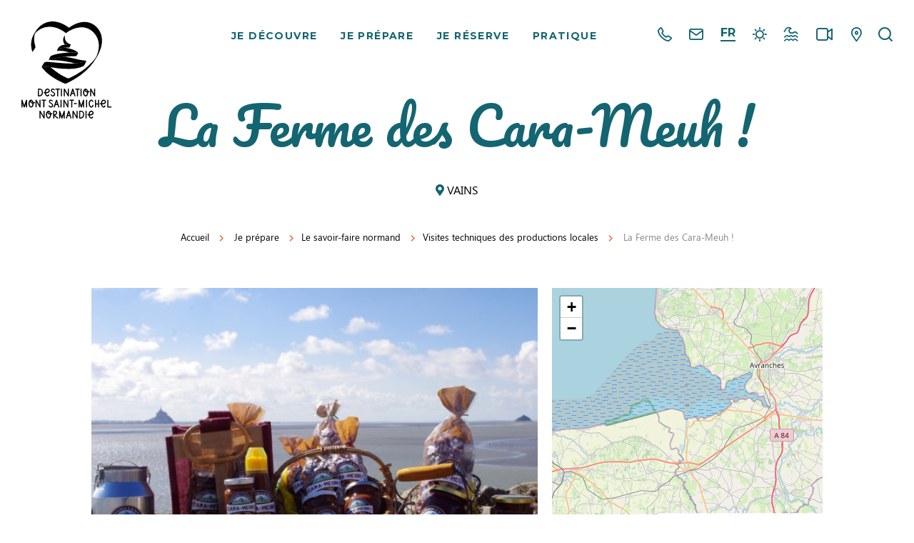

--- FILE ---
content_type: text/html; charset=UTF-8
request_url: https://www.ot-montsaintmichel.com/patrimoine-culturel/la-ferme-des-cara-meuh/
body_size: 16493
content:
<!doctype html><html lang="fr-FR" class="no-js"> <head> <meta charset="UTF-8"> <title>La Ferme des Cara-Meuh ! - Destination Mont Saint-Michel Normandie</title> <meta http-equiv="X-UA-Compatible" content="IE=edge,chrome=1"> <meta name="viewport" content="width=device-width, initial-scale=1.0, minimum-scale=1.0, maximum-scale=5.0, user-scalable=yes"> <link href="//www.google-analytics.com" rel="dns-prefetch"> <link href="//www.googletagmanager.com" rel="dns-prefetch"> <link href="//www.gstatic.com" rel="dns-prefetch"> <link href="//translate.googleapis.com" rel="dns-prefetch"> <link href="//stats.g.doubleclick.net" rel="dns-prefetch"> <link href="//scontent.cdninstagram.com" rel="dns-prefetch"> <link href="//static.ingenie.fr" rel="dns-prefetch"> <link href="//reservation.ot-montsaintmichel.com" rel="dns-prefetch">  <meta name="robots" content="index, follow, max-snippet:-1, max-image-preview:large, max-video-preview:-1"/> <link rel="canonical" href="https://www.ot-montsaintmichel.com/patrimoine-culturel/la-ferme-des-cara-meuh/"/> <meta property="og:locale" content="fr_FR"/> <meta property="og:type" content="article"/> <meta property="og:title" content="La Ferme des Cara-Meuh ! - Destination Mont Saint-Michel Normandie"/> <meta property="og:url" content="https://www.ot-montsaintmichel.com/patrimoine-culturel/la-ferme-des-cara-meuh/"/> <meta property="og:site_name" content="Destination Mont Saint-Michel Normandie"/> <meta property="article:modified_time" content="2026-01-08T01:07:42+00:00"/> <meta name="twitter:card" content="summary_large_image"/> <meta name="twitter:label1" content="Écrit par"> <meta name="twitter:data1" content="marine"> <link rel='dns-prefetch' href='//d3js.org'/><link rel='dns-prefetch' href='//static.ingenie.fr'/><link rel='dns-prefetch' href='//s.w.org'/><link rel='dns-prefetch' href='//hcaptcha.com'/> <script type="text/javascript"> window._wpemojiSettings = {"baseUrl":"https:\/\/s.w.org\/images\/core\/emoji\/12.0.0-1\/72x72\/","ext":".png","svgUrl":"https:\/\/s.w.org\/images\/core\/emoji\/12.0.0-1\/svg\/","svgExt":".svg","source":{"concatemoji":"https:\/\/www.ot-montsaintmichel.com\/wp-includes\/js\/wp-emoji-release.min.js"}}; /*! This file is auto-generated */ !function(e,a,t){var n,r,o,i=a.createElement("canvas"),p=i.getContext&&i.getContext("2d");function s(e,t){var a=String.fromCharCode;p.clearRect(0,0,i.width,i.height),p.fillText(a.apply(this,e),0,0);e=i.toDataURL();return p.clearRect(0,0,i.width,i.height),p.fillText(a.apply(this,t),0,0),e===i.toDataURL()}function c(e){var t=a.createElement("script");t.src=e,t.defer=t.type="text/javascript",a.getElementsByTagName("head")[0].appendChild(t)}for(o=Array("flag","emoji"),t.supports={everything:!0,everythingExceptFlag:!0},r=0;r<o.length;r++)t.supports[o[r]]=function(e){if(!p||!p.fillText)return!1;switch(p.textBaseline="top",p.font="600 32px Arial",e){case"flag":return s([127987,65039,8205,9895,65039],[127987,65039,8203,9895,65039])?!1:!s([55356,56826,55356,56819],[55356,56826,8203,55356,56819])&&!s([55356,57332,56128,56423,56128,56418,56128,56421,56128,56430,56128,56423,56128,56447],[55356,57332,8203,56128,56423,8203,56128,56418,8203,56128,56421,8203,56128,56430,8203,56128,56423,8203,56128,56447]);case"emoji":return!s([55357,56424,55356,57342,8205,55358,56605,8205,55357,56424,55356,57340],[55357,56424,55356,57342,8203,55358,56605,8203,55357,56424,55356,57340])}return!1}(o[r]),t.supports.everything=t.supports.everything&&t.supports[o[r]],"flag"!==o[r]&&(t.supports.everythingExceptFlag=t.supports.everythingExceptFlag&&t.supports[o[r]]);t.supports.everythingExceptFlag=t.supports.everythingExceptFlag&&!t.supports.flag,t.DOMReady=!1,t.readyCallback=function(){t.DOMReady=!0},t.supports.everything||(n=function(){t.readyCallback()},a.addEventListener?(a.addEventListener("DOMContentLoaded",n,!1),e.addEventListener("load",n,!1)):(e.attachEvent("onload",n),a.attachEvent("onreadystatechange",function(){"complete"===a.readyState&&t.readyCallback()})),(n=t.source||{}).concatemoji?c(n.concatemoji):n.wpemoji&&n.twemoji&&(c(n.twemoji),c(n.wpemoji)))}(window,document,window._wpemojiSettings); </script> <style type="text/css">img.wp-smiley,img.emoji { display: inline !important; border: none !important; box-shadow: none !important; height: 1em !important; width: 1em !important; margin: 0 .07em !important; vertical-align: -0.1em !important; background: none !important; padding: 0 !important;}</style> <link rel='preload' as='style' href='https://www.ot-montsaintmichel.com/wp-content/plugins/wp-etourisme/public/css/wp-etourisme-public.min.css' type='text/css' media='all'/><link rel='stylesheet' id='wp-etourisme-css' href='https://www.ot-montsaintmichel.com/wp-content/plugins/wp-etourisme/public/css/wp-etourisme-public.min.css' type='text/css' media='all'/><link rel='preload' as='style' href='https://www.ot-montsaintmichel.com/wp-includes/css/dist/block-library/style.min.css' type='text/css' media='all'/><link rel='stylesheet' id='wp-block-library-css' href='https://www.ot-montsaintmichel.com/wp-includes/css/dist/block-library/style.min.css' type='text/css' media='all'/><link rel='preload' as='style' href='https://www.ot-montsaintmichel.com/wp-content/plugins/contact-form-7/includes/css/styles.css' type='text/css' media='all'/><link rel='stylesheet' id='contact-form-7-css' href='https://www.ot-montsaintmichel.com/wp-content/plugins/contact-form-7/includes/css/styles.css' type='text/css' media='all'/><link rel='preload' as='style' href='https://www.ot-montsaintmichel.com/wp-content/plugins/iris-weather/public/styles/weather-icons.css' type='text/css' media=''/><link rel='stylesheet' id='weather-font-css' href='https://www.ot-montsaintmichel.com/wp-content/plugins/iris-weather/public/styles/weather-icons.css' type='text/css' media=''/><link rel='preload' as='style' href='https://www.ot-montsaintmichel.com/wp-content/themes/montsaintmichel/assets/dist/css/app.min.css' type='text/css' media='all'/><link rel='stylesheet' id='app-css' href='https://www.ot-montsaintmichel.com/wp-content/themes/montsaintmichel/assets/dist/css/app.min.css' type='text/css' media='all'/><link rel='preload' as='style' href='https://www.ot-montsaintmichel.com/wp-content/themes/montsaintmichel/assets/dist/css/app-tourism.min.css' type='text/css' media='all'/><link rel='stylesheet' id='app-tourism-css' href='https://www.ot-montsaintmichel.com/wp-content/themes/montsaintmichel/assets/dist/css/app-tourism.min.css' type='text/css' media='all'/><script type='text/javascript' defer src='https://code.jquery.com/jquery-3.4.1.min.js'></script><script type='text/javascript' defer src='https://code.jquery.com/jquery-migrate-3.0.1.min.js'></script><script type='text/javascript' defer src='https://www.ot-montsaintmichel.com/wp-content/plugins/wp-etourisme/public/js/wp-etourisme-map-adapter.min.js'></script><script type='text/javascript'>/* <![CDATA[ */var wpetMaps = {"url_public":"https:\/\/www.ot-montsaintmichel.com\/wp-content\/plugins\/wp-etourisme\/public\/","ajax_param":{"ajax":"https:\/\/www.ot-montsaintmichel.com\/wp-json\/irisit\/post_type\/patrimoine-culturel","filter":{"include":[4196]},"order":{"commune":"ASC"}},"ajax_path":"https:\/\/www.ot-montsaintmichel.com\/wp-json\/irismap\/profile","iti_path":"https:\/\/www.ot-montsaintmichel.com\/wp-json\/irismap\/route","maps":{"leaflet":{"map_option":{"scrollWheelZoom":""},"tilesurl":"https:\/\/{s}.tile.openstreetmap.org\/{z}\/{x}\/{y}.png","tilesoptions":{"attribution":"&copy; <a target=\"_blank\" href=\"https:\/\/www.openstreetmap.org\/copyright\">les contributeurs d'OpenStreetMap<\/a>"}}},"selected":"leaflet","lightpick":"DD\/MM\/YYYY","locale":"fr","options":{"marker":"https:\/\/www.ot-montsaintmichel.com\/wp-content\/themes\/montsaintmichel\/assets\/dist\/images\/markers\/marker.png","markerhover":"https:\/\/www.ot-montsaintmichel.com\/wp-content\/themes\/montsaintmichel\/assets\/dist\/images\/markers\/marker.png","latitude":"48.63507","longitude":"-1.51086","zoom":"10"}};/* ]]> */</script><script type='text/javascript' defer src='https://www.ot-montsaintmichel.com/wp-content/plugins/wp-etourisme/public/js/wp-etourisme-maps.min.js'></script><script type='text/javascript' defer src='https://d3js.org/d3.v5.min.js'></script><script type='text/javascript' defer src='https://www.ot-montsaintmichel.com/wp-content/plugins/iris-weather/public/scripts/app_shared.js'></script><link rel='https://api.w.org/' href='https://www.ot-montsaintmichel.com/wp-json/'/><link rel='shortlink' href='https://www.ot-montsaintmichel.com/?p=4196'/><link rel="alternate" type="application/json+oembed" href="https://www.ot-montsaintmichel.com/wp-json/oembed/1.0/embed?url=https%3A%2F%2Fwww.ot-montsaintmichel.com%2Fpatrimoine-culturel%2Fla-ferme-des-cara-meuh%2F"/><link rel="alternate" type="text/xml+oembed" href="https://www.ot-montsaintmichel.com/wp-json/oembed/1.0/embed?url=https%3A%2F%2Fwww.ot-montsaintmichel.com%2Fpatrimoine-culturel%2Fla-ferme-des-cara-meuh%2F&#038;format=xml"/><style type="text/css" media="screen"> .g { margin:0px; padding:0px; overflow:hidden; line-height:1; zoom:1; } .g img { height:auto; } .g-col { position:relative; float:left; } .g-col:first-child { margin-left: 0; } .g-col:last-child { margin-right: 0; } @media only screen and (max-width: 480px) { .g-col, .g-dyn, .g-single { width:100%; margin-left:0; margin-right:0; } }</style><link rel="alternate" href="https://www.ot-montsaintmichel.com/patrimoine-culturel/la-ferme-des-cara-meuh/" hreflang="fr_FR"/><link rel="alternate" href="https://www.ot-montsaintmichel.com/en/patrimoine-culturel/la-ferme-des-cara-meuh/" hreflang="en_US"/><link rel="alternate" href="https://www.ot-montsaintmichel.com/es/patrimoine-culturel/la-ferme-des-cara-meuh/" hreflang="es_ES"/><link rel="alternate" href="https://www.ot-montsaintmichel.com/patrimoine-culturel/la-ferme-des-cara-meuh/" hreflang="x-default"/><style>.h-captcha{position:relative;display:block;margin-bottom:2rem;padding:0;clear:both}.h-captcha[data-size="normal"]{width:303px;height:78px}.h-captcha[data-size="compact"]{width:164px;height:144px}.h-captcha[data-size="invisible"]{display:none}.h-captcha::before{content:'';display:block;position:absolute;top:0;left:0;background:url(https://www.ot-montsaintmichel.com/wp-content/plugins/hcaptcha-for-forms-and-more/assets/images/hcaptcha-div-logo.svg) no-repeat;border:1px solid #fff0;border-radius:4px}.h-captcha[data-size="normal"]::before{width:300px;height:74px;background-position:94% 28%}.h-captcha[data-size="compact"]::before{width:156px;height:136px;background-position:50% 79%}.h-captcha[data-theme="light"]::before,body.is-light-theme .h-captcha[data-theme="auto"]::before,.h-captcha[data-theme="auto"]::before{background-color:#fafafa;border:1px solid #e0e0e0}.h-captcha[data-theme="dark"]::before,body.is-dark-theme .h-captcha[data-theme="auto"]::before,html.wp-dark-mode-active .h-captcha[data-theme="auto"]::before,html.drdt-dark-mode .h-captcha[data-theme="auto"]::before{background-image:url(https://www.ot-montsaintmichel.com/wp-content/plugins/hcaptcha-for-forms-and-more/assets/images/hcaptcha-div-logo-white.svg);background-repeat:no-repeat;background-color:#333;border:1px solid #f5f5f5}.h-captcha[data-size="invisible"]::before{display:none}.h-captcha iframe{position:relative}div[style*="z-index: 2147483647"] div[style*="border-width: 11px"][style*="position: absolute"][style*="pointer-events: none"]{border-style:none}</style><style>span[data-name="hcap-cf7"] .h-captcha{margin-bottom:0}span[data-name="hcap-cf7"]~input[type="submit"],span[data-name="hcap-cf7"]~button[type="submit"]{margin-top:2rem}</style><link rel="icon" href="https://www.ot-montsaintmichel.com/wp-content/uploads/2024/10/cropped-web-app-manifest-512x512-1-32x32.png" sizes="32x32"/><link rel="icon" href="https://www.ot-montsaintmichel.com/wp-content/uploads/2024/10/cropped-web-app-manifest-512x512-1-192x192.png" sizes="192x192"/><link rel="apple-touch-icon" href="https://www.ot-montsaintmichel.com/wp-content/uploads/2024/10/cropped-web-app-manifest-512x512-1-180x180.png"/><meta name="msapplication-TileImage" content="https://www.ot-montsaintmichel.com/wp-content/uploads/2024/10/cropped-web-app-manifest-512x512-1-270x270.png"/> <script type="application/ld+json"> { "@context": "http://schema.org/", "@type": "TouristInformationCenter", "name": "Office de Tourisme Mont Saint-Michel Normandie", "address": { "@type": "PostalAddress", "streetAddress":"Grande Rue", "postalCode":"50170", "addressLocality":"Le Mont-Saint-Michel" }, "image": { "@type": "ImageObject", "url":"https://www.ot-montsaintmichel.com/wp-content/themes/montsaintmichel/assets/dist/images/logo.svg" }, "telephone": "+33 (0)2 33 60 14 30", "geo": { "@type": "GeoCoordinates", "latitude": "48.63507", "longitude": "-1.51086" }, "sameAs" : [ "https://www.facebook.com/OTMSMN","https://www.instagram.com/montsaintmichel_normandie/","https://www.youtube.com/channel/UC2Up-V-T8qB73P47Wz5om1A" ] }</script> <script>(function(w,d,s,l,i){w[l]=w[l]||[];w[l].push({'gtm.start': new Date().getTime(),event:'gtm.js'});var f=d.getElementsByTagName(s)[0], j=d.createElement(s),dl=l!='dataLayer'?'&l='+l:'';j.async=true;j.src= 'https://www.googletagmanager.com/gtm.js?id='+i+dl;f.parentNode.insertBefore(j,f); })(window,document,'script','dataLayer','GTM-WLCZVL4'); </script> </head> <body class="patrimoine-culturel-template-default single single-patrimoine-culturel postid-4196 single-wpet" id="body"> <noscript><iframe src="https://www.googletagmanager.com/ns.html?id=GTM-WLCZVL4" height="0" width="0" style="display:none;visibility:hidden"></iframe></noscript> <div class="wrapper"> <header class="header" role="banner"> <div class="navbar"> <p class="logo"> <a class="logoItem" href="https://www.ot-montsaintmichel.com"> <img class="logoDark" src="https://www.ot-montsaintmichel.com/wp-content/themes/montsaintmichel/assets/dist/images/logo.svg" alt="Destination Mont Saint-Michel Normandie"> <img class="logoWhite" src="https://www.ot-montsaintmichel.com/wp-content/themes/montsaintmichel/assets/dist/images/logo-white.svg" alt="Destination Mont Saint-Michel Normandie"> <span class="sr-only">Destination Mont Saint-Michel Normandie</span> </a> </p><div class="site-nav" id="site-nav"> <nav class="nav" id="nav" role="navigation"> <ul> <li class="menu-item menu-item-has-children "> <a href="https://www.ot-montsaintmichel.com/je-decouvre/">Je découvre</a> <div class="maxi-menu"> <ul class="maxi-menu__list"> <li class="page_item page-item-62"> <a href="https://www.ot-montsaintmichel.com/je-decouvre/visiter-le-mont-saint-michel/">Visiter le Mont Saint-Michel</a> </li> <li class="page_item page-item-95"> <a href="https://www.ot-montsaintmichel.com/je-decouvre/prolonger-la-decouverte-de-la-baie/">Prolonger la découverte de la Baie</a> </li> <li class="page_item page-item-136"> <a href="https://www.ot-montsaintmichel.com/je-decouvre/nos-essentiels/">Nos essentiels</a> </li> <li class="page_item page-item-147"> <a href="https://www.ot-montsaintmichel.com/je-decouvre/nos-experiences-a-vivre/">Nos expériences à vivre</a> </li> <li class="page_item page-item-154"> <a href="https://www.ot-montsaintmichel.com/je-decouvre/nos-secrets-a-partager/">Nos secrets à partager</a> </li> <li class="page_item page-item-158"> <a href="https://www.ot-montsaintmichel.com/je-decouvre/nos-temps-forts/">Nos temps forts</a> </li> </ul> <div class="maxi-menu__accelerateurs"> <a class="maxi-menu-media" href="https://www.ot-montsaintmichel.com/je-decouvre/visiter-le-mont-saint-michel/je-visite-le-mont-saint-michel/les-visites-guidees/" data-bg="url(https://www.ot-montsaintmichel.com/wp-content/uploads/2020/04/Mont-Saint-Michel-Jardins-vue2-600x400.jpg)"> <span class="title">Les visites guidées</span> </a> <a class="maxi-menu-media" href="https://www.ot-montsaintmichel.com/je-decouvre/nos-secrets-a-partager/le-blog/" data-bg="url(https://www.ot-montsaintmichel.com/wp-content/uploads/2025/02/OTMSMN_MarineG_coeur-450x600.jpg)"> <span class="title">Le blog</span> </a> <a class="maxi-menu-media" href="https://www.ot-montsaintmichel.com/je-decouvre/visiter-le-mont-saint-michel/jaccede-au-mont-saint-michel/" data-bg="url(https://www.ot-montsaintmichel.com/wp-content/uploads/2020/03/©OTMSMN_Jim-Prod_Mont-Saint-Michel_sunset-4-min-1-600x400.jpg)"> <span class="title">J&rsquo;accède au Mont Saint-Michel</span> </a> </div> </div> </li> <li class="menu-item menu-item-has-children "> <a href="https://www.ot-montsaintmichel.com/je-prepare/">Je prépare</a> <div class="maxi-menu"> <ul class="maxi-menu__list"> <li class="page_item page-item-300536"> <a href="https://www.ot-montsaintmichel.com/je-prepare/acteurs-engages-pour-un-tourisme-responsable/">Les acteurs engagés pour un tourisme responsable</a> </li> <li class="page_item page-item-178"> <a href="https://www.ot-montsaintmichel.com/je-prepare/nos-hebergements/">Nos hébergements</a> </li> <li class="page_item page-item-189"> <a href="https://www.ot-montsaintmichel.com/je-prepare/nos-restaurants/">Nos restaurants</a> </li> <li class="page_item page-item-199"> <a href="https://www.ot-montsaintmichel.com/je-prepare/agenda/">Agenda</a> </li> <li class="page_item page-item-200"> <a href="https://www.ot-montsaintmichel.com/je-prepare/notre-histoire-se-raconte/">Lieux de visite et guides</a> </li> <li class="page_item page-item-203"> <a href="https://www.ot-montsaintmichel.com/je-prepare/activites-de-loisirs/">Activités de loisirs</a> </li> <li class="page_item page-item-211"> <a href="https://www.ot-montsaintmichel.com/je-prepare/itinerance-et-traversees-de-la-baie/">Itinérance et traversées de la Baie</a> </li> <li class="page_item page-item-214"> <a href="https://www.ot-montsaintmichel.com/je-prepare/le-savoir-faire-normand/">Le savoir-faire normand</a> </li> <li class="page_item page-item-219"> <a href="https://www.ot-montsaintmichel.com/je-prepare/les-commerces/">Les commerces</a> </li> <li class="page_item page-item-220"> <a href="https://www.ot-montsaintmichel.com/je-prepare/les-sejours/">Les séjours</a> </li> </ul> <div class="maxi-menu__accelerateurs"> <a class="maxi-menu-media" href="https://www.ot-montsaintmichel.com/je-prepare/itinerance-et-traversees-de-la-baie/tous-les-itineraires-et-circuits/" data-bg="url(https://www.ot-montsaintmichel.com/wp-content/uploads/2020/05/alamoureux_MG_6477-600x400.jpg)"> <span class="title">Tous les itinéraires et circuits</span> </a> <a class="maxi-menu-media" href="https://www.ot-montsaintmichel.com/je-prepare/itinerance-et-traversees-de-la-baie/traversees-de-la-baie/" data-bg="url(https://www.ot-montsaintmichel.com/wp-content/uploads/2020/04/traversée-de-la-baie-Mont-Saint-Michel-9-400x600.jpg)"> <span class="title">Traversées de la baie (guides)</span> </a> <a class="maxi-menu-media" href="https://www.ot-montsaintmichel.com/je-prepare/activites-de-loisirs/activites-en-famille/" data-bg="url(https://www.ot-montsaintmichel.com/wp-content/uploads/2020/05/OTMSMN_Grant_Mont-Saint-Michel_Roche-Torin_vélo_famille_enfants_amis-18-600x424.jpg)"> <span class="title">Activités en Famille</span> </a> </div> </div> </li> <li class="menu-item"> <a href="https://www.ot-montsaintmichel.com/je-reserve-2/" target="_blank">Je réserve</a> </li> <li class="menu-item menu-item-has-children "> <a href="https://www.ot-montsaintmichel.com/pratique/">Pratique</a> <div class="maxi-menu"> <ul class="maxi-menu__list"> <li class="page_item page-item-227"> <a href="https://www.ot-montsaintmichel.com/pratique/venir-jusqua-nous/">Comment venir ?</a> </li> <li class="page_item page-item-231"> <a href="https://www.ot-montsaintmichel.com/pratique/se-deplacer-pendant-le-sejour/">Se déplacer pendant le séjour</a> </li> <li class="page_item page-item-236"> <a href="https://www.ot-montsaintmichel.com/pratique/tourisme-pour-tous/">Tourisme pour tous</a> </li> <li class="page_item page-item-237"> <a href="https://www.ot-montsaintmichel.com/pratique/nos-brochures/">Nos brochures</a> </li> <li class="page_item page-item-239"> <a href="https://www.ot-montsaintmichel.com/pratique/faq-foire-aux-questions/">FAQ : Foire aux questions</a> </li> <li class="page_item page-item-240"> <a href="https://www.ot-montsaintmichel.com/pratique/nos-bureaux-dinformation/">Nos bureaux d'information</a> </li> <li class="page_item page-item-241"> <a href="https://www.ot-montsaintmichel.com/pratique/qui-sommes-nous/">Qui sommes-nous ?</a> </li> <li class="page_item page-item-242"> <a href="https://www.ot-montsaintmichel.com/pratique/contactez-nous/">Contactez-nous</a> </li> </ul> <div class="maxi-menu__accelerateurs"> <a class="maxi-menu-media" href="https://www.ot-montsaintmichel.com/je-decouvre/prolonger-la-decouverte-de-la-baie/tourisme-pour-tous/" data-bg="url(https://www.ot-montsaintmichel.com/wp-content/uploads/2024/07/Nouveau-projet-3-343x600.jpg)"> <span class="title">Tourisme pour tous</span> </a> <a class="maxi-menu-media" href="https://www.ot-montsaintmichel.com/pratique/nos-brochures/" data-bg="url(https://www.ot-montsaintmichel.com/wp-content/uploads/2020/04/OFFICE-DE-TOURISME-MONT-SAINT-MICHEL-NORMANDIE-MAGAZINE-2025-COUVERTURE-456x600.jpg)"> <span class="title">Nos brochures</span> </a> <a class="maxi-menu-media" href="https://www.ot-montsaintmichel.com/pratique/nos-bureaux-dinformation/" data-bg="url(https://www.ot-montsaintmichel.com/wp-content/uploads/2020/04/alamoureux_mg_4198_41366676161_o-600x400.jpg)"> <span class="title">Nos bureaux d'information</span> </a> </div> </div> </li> </ul> </nav></div><div class="tools"> <div class="toolsItem toolsItem--cart" data-trigger="wpiris-click" data-toggle="tooltip" data-placement="bottom" title="Voir mon panier"> <div id="ingenie-widget-cart"></div> </div> <div class="toolsItem toolsItem--phone"> <a href="https://www.ot-montsaintmichel.com/pratique/nos-bureaux-dinformation/" data-toggle="tooltip" data-placement="bottom" title="Tous les numéros ici"> <span class="sr-only">Tous les numéros ici</span> </a> </div> <div class="toolsItem js-toolsMobile"> <div class="toolsItem toolsItem--contact"> <a href="https://www.ot-montsaintmichel.com/pratique/nos-bureaux-dinformation/" data-toggle="tooltip" data-placement="bottom" title="Toutes les adresses email ici"> <span class="sr-only">Toutes les adresses email ici</span> </a> </div> <div class="toolsItem toolsItem--lang"> <a href="#lang-selector" class="notranslate" data-trigger="lang-selector"> FR </a> </div> <div class="toolsItem toolsItem--weather"> <a href="https://www.ot-montsaintmichel.com/meteo/" data-toggle="tooltip" data-placement="bottom" title="Météo"> <span class="sr-only">Météo</span> </a> </div> <div class="toolsItem toolsItem--tides"> <a href="https://www.ot-montsaintmichel.com/marees/" data-toggle="tooltip" data-placement="bottom" title="Horaires des marées"> <span class="sr-only">Horaires des marées</span> </a> </div> <div class="toolsItem toolsItem--webcams"> <a href="https://www.ot-montsaintmichel.com/webcams/" data-toggle="tooltip" data-placement="bottom" title="Webcams &#8211; Vidéos"> <span class="sr-only">Webcams &#8211; Vidéos</span> </a> </div> <div class="toolsItem toolsItem--map"> <a href="https://www.ot-montsaintmichel.com/carte-interactive/" data-toggle="tooltip" data-placement="bottom" title="Carte interactive"> <span class="sr-only">Carte interactive</span> </a> </div> </div> <div class="toolsItem toolsItem--search"> <a href="#wpSearchLayout" data-trigger="wpiris-search-layout" data-toggle="tooltip" data-placement="bottom" title="Rechercher"> <span class="sr-only">Je recherche</span> </a> </div> <div class="toolsItem toolsItem--trigger-menu"> <a href="#nav" class="js-trigger-menu" aria-label="Menu"><i class="trigger-menu-icon"></i></a> </div></div> </div> <div class="gltSelector" id="lang-selector" data-id="lang-selector"> <div class="gltSelectorInner"> <p class="gltSelectorTitle">Sélectionnez votre langue</p> <div class="gltSelectorLangs"> <a href="https://www.ot-montsaintmichel.com/en/patrimoine-culturel/la-ferme-des-cara-meuh/" target="_blank" rel="noopener"> <span>EN</span> </a> <a href="https://www.ot-montsaintmichel.com/es/patrimoine-culturel/la-ferme-des-cara-meuh/" target="_blank" rel="noopener"> <span>ES</span> </a> </div> </div></div> <div class="wpetHeading"> <div class="container"> <h1 class="wpetTitle entryTitle headerTitle" itemprop="name">La Ferme des Cara-Meuh !</h1> <div class="wpetHeadingMeta"> <p class="wpetHeadingMetaItem wpetHeadingMetaItem--commune entryMetaLocation"> <i class="fas fa-map-marker-alt"></i> VAINS </p> </div> </div></div> <div class="breadcrumbs"> <script type="application/ld+json"> { "@context": "http://schema.org", "@type": "BreadcrumbList", "itemListElement": [{"@type":"ListItem","position":1,"item":{"@type":"WebPage","@id":"https:\/\/www.ot-montsaintmichel.com","url":"https:\/\/www.ot-montsaintmichel.com","name":"Accueil"}},{"@type":"ListItem","position":2,"item":{"@type":"WebPage","@id":"https:\/\/www.ot-montsaintmichel.com\/je-prepare\/","url":"https:\/\/www.ot-montsaintmichel.com\/je-prepare\/","name":"Je pr\u00e9pare"}},{"@type":"ListItem","position":3,"item":{"@type":"WebPage","@id":"https:\/\/www.ot-montsaintmichel.com\/je-prepare\/le-savoir-faire-normand\/","url":"https:\/\/www.ot-montsaintmichel.com\/je-prepare\/le-savoir-faire-normand\/","name":"Le savoir-faire normand"}},{"@type":"ListItem","position":4,"item":{"@type":"WebPage","@id":"https:\/\/www.ot-montsaintmichel.com\/je-prepare\/le-savoir-faire-normand\/visites-techniques-des-productions-locales\/","url":"https:\/\/www.ot-montsaintmichel.com\/je-prepare\/le-savoir-faire-normand\/visites-techniques-des-productions-locales\/","name":"Visites techniques des productions locales"}},{"@type":"ListItem","position":5,"item":{"@type":"WebPage","@id":"https:\/\/www.ot-montsaintmichel.com\/patrimoine-culturel\/la-ferme-des-cara-meuh","url":"https:\/\/www.ot-montsaintmichel.com\/patrimoine-culturel\/la-ferme-des-cara-meuh","name":"La Ferme des Cara-Meuh !"}}] }</script> <div class="breadcrumbsLinks"> <span> <span> <a href="https://www.ot-montsaintmichel.com">Accueil</a> <i class="fas fa-chevron-right"></i> <span><a href="https://www.ot-montsaintmichel.com/je-prepare/">Je prépare</a> <i class="fas fa-chevron-right"></i><span><a href="https://www.ot-montsaintmichel.com/je-prepare/le-savoir-faire-normand/">Le savoir-faire normand</a> <i class="fas fa-chevron-right"></i><span><a href="https://www.ot-montsaintmichel.com/je-prepare/le-savoir-faire-normand/visites-techniques-des-productions-locales/">Visites techniques des productions locales</a> <i class="fas fa-chevron-right"></i></span></span></span> <span class="breadcrumb_last">La Ferme des Cara-Meuh !</span> </span> </span> </div> </div> </header><main id="main" role="main" itemscope itemtype="http://schema.org/CivicStructure"> <section class="section section--wpet clear" id="primary"> <div class="container clear"> <article class="wpetSection"> <div class="wpetGallery has-gradient"> <div class="wpetGallerySlider"> <div class="wpetGallerySliderList" data-id="wpet-slick-gallery"> <div class="wpetGalleryItem" data-id="wpet-slick-gallery-item"> <a data-fancybox="images" href="https://www.ot-montsaintmichel.com/wp-content/uploads/wpetourisme/Vains-cara-meuh--5-.jpg" title="Vains-cara-meuh&#8211;5-"> <img src="https://www.ot-montsaintmichel.com/wp-content/uploads/wpetourisme/Vains-cara-meuh--5-.jpg" alt="Vains-cara-meuh&#8211;5-" itemprop="image"> </a> </div> <div class="wpetGalleryItem" data-id="wpet-slick-gallery-item"> <a data-fancybox="images" href="https://www.ot-montsaintmichel.com/wp-content/uploads/wpetourisme/Vains-cara-meuh--6-.jpg" title="Vains-cara-meuh&#8211;6-"> <img src="https://www.ot-montsaintmichel.com/wp-content/uploads/wpetourisme/Vains-cara-meuh--6-.jpg" alt="Vains-cara-meuh&#8211;6-" itemprop="image"> </a> </div> <div class="wpetGalleryItem" data-id="wpet-slick-gallery-item"> <a data-fancybox="images" href="https://www.ot-montsaintmichel.com/wp-content/uploads/wpetourisme/Vains-cara-meuh--4-.JPG" title="Vains-cara-meuh&#8211;4-"> <img src="https://www.ot-montsaintmichel.com/wp-content/uploads/wpetourisme/Vains-cara-meuh--4-.JPG" alt="Vains-cara-meuh&#8211;4-" itemprop="image"> </a> </div> <div class="wpetGalleryItem" data-id="wpet-slick-gallery-item"> <a data-fancybox="images" href="https://www.ot-montsaintmichel.com/wp-content/uploads/wpetourisme/Vains-cara-meuh--1-.JPG" title="Vains-cara-meuh&#8211;1-"> <img src="https://www.ot-montsaintmichel.com/wp-content/uploads/wpetourisme/Vains-cara-meuh--1-.JPG" alt="Vains-cara-meuh&#8211;1-" itemprop="image"> </a> </div> <div class="wpetGalleryItem" data-id="wpet-slick-gallery-item"> <a data-fancybox="images" href="https://www.ot-montsaintmichel.com/wp-content/uploads/wpetourisme/Vains-cara-meuh--2-.JPG" title="Vains-cara-meuh&#8211;2-"> <img src="https://www.ot-montsaintmichel.com/wp-content/uploads/wpetourisme/Vains-cara-meuh--2-.JPG" alt="Vains-cara-meuh&#8211;2-" itemprop="image"> </a> </div> </div> <div class="wpetGalleryCount"> 5 </div> </div> </div> <div class="wpetSectionAside"> <div class="wpetNavigation"> <ul data-id="wpet-anchor"> <li class="wpetNavigationItem wpetNavigationItem--description" data-trigger="wpet-anchor-item"> <a href="#description" data-trigger="wpiris-scroll">À propos</a> </li> <li class="wpetNavigationItem wpetNavigationItem--ouverture" data-trigger="wpet-anchor-item"> <a href="#ouverture" data-trigger="wpiris-scroll">Ouverture</a> </li> <li class="wpetNavigationItem wpetNavigationItem--tarifs" data-trigger="wpet-anchor-item"> <a href="#tarifs" data-trigger="wpiris-scroll">Tarifs</a> </li> <li class="wpetNavigationItem wpetNavigationItem--prestation" data-trigger="wpet-anchor-item"> <a href="#prestation" data-trigger="wpiris-scroll">Prestations</a> </li> <li class="wpetNavigationItem wpetNavigationItem--contact" data-trigger="wpet-anchor-item"> <a href="#wpetAside" data-trigger="wpiris-scroll">Informations de contact</a> </li> <li class="wpetNavigationItem wpetNavigationItem--proximite" data-trigger="wpet-anchor-item"> <a href="#proximite" data-trigger="wpiris-scroll">À proximité</a> </li> </ul></div><div class="wpetPagination"> <p class="wpetPaginationItem wpetPaginationItem--prev" data-placement="bottom" data-original-title="Offre précédente" data-toggle="tooltip"> <a href="https://www.ot-montsaintmichel.com/patrimoine-culturel/ecomusee-de-la-baie-du-mont-saint-michel/" rel="prev"></a> </p> <p class="wpetPaginationItem wpetPaginationItem--list" data-placement="bottom" data-original-title="Retour à la liste" data-toggle="tooltip"> <a href="https://www.ot-montsaintmichel.com/je-prepare/le-savoir-faire-normand/visites-techniques-des-productions-locales/"> <span class="sr-only">Retour à la liste </span> </a> </p> <p class="wpetPaginationItem wpetPaginationItem--next" data-placement="bottom" data-original-title="Offre suivante" data-toggle="tooltip"> <a href="https://www.ot-montsaintmichel.com/patrimoine-culturel/parc-du-chateau-de-chantore/" rel="next"></a> </p> </div> </div> <div class="wpetSectionContent hentry"> <div class="wpetStrate" id="description" data-id="wpet-strate"> <div class="wpetStrateParts"> <p itemprop="description" > La ferme des Cara-Meuh, c'est une histoire familiale depuis 1929. D'abord producteurs de lait de père en fils, nous avons décidé, suite à la crise de 2009, de transformer ce lait en délicieux caramels : les "Cara-Meuh!".<br/><br/>Certifiée bio depuis 2013, la ferme développe un écosystème productif dans le respect de la terre et de la biodiversité avec un vaste projet de reboisement autour des prairies. En plus des vaches, vous y rencontrerez un poulailler mobile, le « Cara-Poule », et des cochons de Bayeux. <br/>Au fil des années, les productions se diversifient. Le lait bio est désormais transformé en caramels tendres, en fromages, en beurre, en crème crue, en faisselle, en fromage blanc et en glace à l’italienne l’été. Depuis avril 2025, nous produisons également de la bière avec l'orge issue de nos champs. Hormis le maltage de l'orge, toutes les étapes sont réalisées sur place, du brassage au conditionnement.<br/>Sur le site, vous pourrez aussi parcourir le musée du lait, découvrir des expositions artistiques et profiter d'un petit parc animalier.<br/>Deux formules sont proposées pour visiter : un parcours pédagogique ouvert toute l’année gratuitement et en accès libre, et des visites commentées sur réservation. Dans les deux cas, la dégustation est au rendez-vous !<br/>Pour finir la visite, la boutique sur place propose en plus des produits de la ferme, ceux de plus de 40 producteurs et artisans locaux.<br/>Idéalement située près de la pointe du Grouin du sud, vous pourrez profiter d’une escale gourmande. Des tables de pique-nique sont à la disposition des visiteurs et un bar y est ouvert l’été, proposant des boissons locales et des gourmandises de la ferme. </p> </div> <div class="wpetStrateParts"> <h3 class="wpetStratePartsTitle">Classement & labels</h3> <ul class="wpetTags"> <li> Normandie Qualité Tourisme </li> <li> Normandie Qualité Tourisme Responsable </li> </ul> </div> <div class="wpetStrateParts"> <h3 class="wpetStratePartsTitle">Langues parlées</h3> <div class="wpetStrateParts"> <ul> <li> Français </li> </ul> </div> </div> </div> <div class="wpetStrate" id="ouverture" data-id="wpet-strate"> <h2 class="wpetStrateTitle" data-trigger="wpet-open-strate"> Ouverture </h2> <div class="wpetStrateParts"> <div class="wpetTableList" data-id="wpet-slick-table"> <div class="wpetTableContainer wpetTableContainer--current" data-table-index="0" data-table="0"><table class="wpetTable wpetTable--period"><caption class="wpetTableTitle">Ouverture du 02 janvier 2026 au 03 avril 2026</caption><thead class="wpetTableHeader"><tr><th class="wpetTableHeaderItem wpetTableHeaderItem--title">Jours</th><th class="wpetTableHeaderItem wpetTableHeaderItem--titleHours">Horaires</th></tr></thead><tr class="wpetTableLine"><td class="wpetTableCell wpetTableCell--name">Lundi</td><td class="wpetTableCell wpetTableCell--value wpetTableCell--full" > 09h30 &agrave; 18h30</td></tr><tr class="wpetTableLine"><td class="wpetTableCell wpetTableCell--name">Mardi</td><td class="wpetTableCell wpetTableCell--value wpetTableCell--full" > 09h30 &agrave; 18h30</td></tr><tr class="wpetTableLine"><td class="wpetTableCell wpetTableCell--name">Mercredi</td><td class="wpetTableCell wpetTableCell--value wpetTableCell--full" > 09h30 &agrave; 18h30</td></tr><tr class="wpetTableLine"><td class="wpetTableCell wpetTableCell--name">Jeudi</td><td class="wpetTableCell wpetTableCell--value wpetTableCell--full" > 09h30 &agrave; 18h30</td></tr><tr class="wpetTableLine"><td class="wpetTableCell wpetTableCell--name">Vendredi</td><td class="wpetTableCell wpetTableCell--value wpetTableCell--full" > 09h30 &agrave; 18h30</td></tr><tr class="wpetTableLine"><td class="wpetTableCell wpetTableCell--name">Samedi</td><td class="wpetTableCell wpetTableCell--value wpetTableCell--full" > 10h00 &agrave; 12h30 et 13h30 &agrave; 18h30</td></tr><tr class="wpetTableLine"><td class="wpetTableCell wpetTableCell--name">Dimanche</td><td class="wpetTableCell wpetTableCell--value wpetTableCell--full" > 10h00 &agrave; 12h30 et 13h30 &agrave; 18h30</td></tr></table><p class="wpetTableComplement">Fermé du 5 au 13/01 inclus</p></div><div class="wpetTableContainer " data-table-index="1" data-table="1"><table class="wpetTable wpetTable--period"><caption class="wpetTableTitle">Ouverture du 04 avril 2026 au 20 septembre 2026</caption><thead class="wpetTableHeader"><tr><th class="wpetTableHeaderItem wpetTableHeaderItem--title">Jours</th><th class="wpetTableHeaderItem wpetTableHeaderItem--titleHours">Horaires</th></tr></thead><tr class="wpetTableLine"><td class="wpetTableCell wpetTableCell--name">Lundi</td><td class="wpetTableCell wpetTableCell--value wpetTableCell--full" > 09h00 &agrave; 19h00</td></tr><tr class="wpetTableLine"><td class="wpetTableCell wpetTableCell--name">Mardi</td><td class="wpetTableCell wpetTableCell--value wpetTableCell--full" > 09h00 &agrave; 19h00</td></tr><tr class="wpetTableLine"><td class="wpetTableCell wpetTableCell--name">Mercredi</td><td class="wpetTableCell wpetTableCell--value wpetTableCell--full" > 09h00 &agrave; 19h00</td></tr><tr class="wpetTableLine"><td class="wpetTableCell wpetTableCell--name">Jeudi</td><td class="wpetTableCell wpetTableCell--value wpetTableCell--full" > 09h00 &agrave; 19h00</td></tr><tr class="wpetTableLine"><td class="wpetTableCell wpetTableCell--name">Vendredi</td><td class="wpetTableCell wpetTableCell--value wpetTableCell--full" > 09h00 &agrave; 19h00</td></tr><tr class="wpetTableLine"><td class="wpetTableCell wpetTableCell--name">Samedi</td><td class="wpetTableCell wpetTableCell--value wpetTableCell--full" > 09h00 &agrave; 19h00</td></tr><tr class="wpetTableLine"><td class="wpetTableCell wpetTableCell--name">Dimanche</td><td class="wpetTableCell wpetTableCell--value wpetTableCell--full" > 09h00 &agrave; 19h00</td></tr></table><p class="wpetTableComplement"></p></div><div class="wpetTableContainer " data-table-index="2" data-table="2"><table class="wpetTable wpetTable--period"><caption class="wpetTableTitle">Ouverture du 21 septembre 2026 au 31 décembre 2026</caption><thead class="wpetTableHeader"><tr><th class="wpetTableHeaderItem wpetTableHeaderItem--title">Jours</th><th class="wpetTableHeaderItem wpetTableHeaderItem--titleHours">Horaires</th></tr></thead><tr class="wpetTableLine"><td class="wpetTableCell wpetTableCell--name">Lundi</td><td class="wpetTableCell wpetTableCell--value wpetTableCell--full" > 09h30 &agrave; 18h30</td></tr><tr class="wpetTableLine"><td class="wpetTableCell wpetTableCell--name">Mardi</td><td class="wpetTableCell wpetTableCell--value wpetTableCell--full" > 09h30 &agrave; 18h30</td></tr><tr class="wpetTableLine"><td class="wpetTableCell wpetTableCell--name">Mercredi</td><td class="wpetTableCell wpetTableCell--value wpetTableCell--full" > 09h30 &agrave; 18h30</td></tr><tr class="wpetTableLine"><td class="wpetTableCell wpetTableCell--name">Jeudi</td><td class="wpetTableCell wpetTableCell--value wpetTableCell--full" > 09h30 &agrave; 18h30</td></tr><tr class="wpetTableLine"><td class="wpetTableCell wpetTableCell--name">Vendredi</td><td class="wpetTableCell wpetTableCell--value wpetTableCell--full" > 09h30 &agrave; 18h30</td></tr><tr class="wpetTableLine"><td class="wpetTableCell wpetTableCell--name">Samedi</td><td class="wpetTableCell wpetTableCell--value wpetTableCell--full" > 10h00 &agrave; 12h30 et 13h30 &agrave; 18h30</td></tr><tr class="wpetTableLine"><td class="wpetTableCell wpetTableCell--name">Dimanche</td><td class="wpetTableCell wpetTableCell--value wpetTableCell--full" > 10h00 &agrave; 12h30 et 13h30 &agrave; 18h30</td></tr></table><p class="wpetTableComplement">Fermé le 25 décembre</p></div> </div> <span itemprop="openingHoursSpecification" itemscope itemtype="http://schema.org/OpeningHoursSpecification"><time itemprop="validFrom" datetime="2026-01-02"></time><time itemprop="validThrough" datetime="2026-04-03"></time><link itemprop="dayOfWeek" href="http://schema.org/Monday"/><link itemprop="dayOfWeek" href="http://schema.org/Tuesday"/><link itemprop="dayOfWeek" href="http://schema.org/Wednesday"/><link itemprop="dayOfWeek" href="http://schema.org/Thursday"/><link itemprop="dayOfWeek" href="http://schema.org/Friday"/><time itemprop="opens" content="09:30"></time><time itemprop="closes" content="18:30"></time><time itemprop="opens" content=""></time><time itemprop="closes" content=""></time></span><span itemprop="openingHoursSpecification" itemscope itemtype="http://schema.org/OpeningHoursSpecification"><time itemprop="validFrom" datetime="2026-01-02"></time><time itemprop="validThrough" datetime="2026-04-03"></time><link itemprop="dayOfWeek" href="http://schema.org/Saturday"/><link itemprop="dayOfWeek" href="http://schema.org/Sunday"/><time itemprop="opens" content="10:00"></time><time itemprop="closes" content="12:30"></time><time itemprop="opens" content="13:30"></time><time itemprop="closes" content="18:30"></time><time itemprop="opens" content=""></time><time itemprop="closes" content=""></time></span><span itemprop="openingHoursSpecification" itemscope itemtype="http://schema.org/OpeningHoursSpecification"><time itemprop="validFrom" datetime="2026-04-04"></time><time itemprop="validThrough" datetime="2026-09-20"></time><link itemprop="dayOfWeek" href="http://schema.org/Monday"/><link itemprop="dayOfWeek" href="http://schema.org/Tuesday"/><link itemprop="dayOfWeek" href="http://schema.org/Wednesday"/><link itemprop="dayOfWeek" href="http://schema.org/Thursday"/><link itemprop="dayOfWeek" href="http://schema.org/Friday"/><link itemprop="dayOfWeek" href="http://schema.org/Saturday"/><link itemprop="dayOfWeek" href="http://schema.org/Sunday"/><time itemprop="opens" content="09:00"></time><time itemprop="closes" content="19:00"></time><time itemprop="opens" content=""></time><time itemprop="closes" content=""></time></span><span itemprop="openingHoursSpecification" itemscope itemtype="http://schema.org/OpeningHoursSpecification"><time itemprop="validFrom" datetime="2026-09-21"></time><time itemprop="validThrough" datetime="2026-12-31"></time><link itemprop="dayOfWeek" href="http://schema.org/Monday"/><link itemprop="dayOfWeek" href="http://schema.org/Tuesday"/><link itemprop="dayOfWeek" href="http://schema.org/Wednesday"/><link itemprop="dayOfWeek" href="http://schema.org/Thursday"/><link itemprop="dayOfWeek" href="http://schema.org/Friday"/><time itemprop="opens" content="09:30"></time><time itemprop="closes" content="18:30"></time><time itemprop="opens" content=""></time><time itemprop="closes" content=""></time></span><span itemprop="openingHoursSpecification" itemscope itemtype="http://schema.org/OpeningHoursSpecification"><time itemprop="validFrom" datetime="2026-09-21"></time><time itemprop="validThrough" datetime="2026-12-31"></time><link itemprop="dayOfWeek" href="http://schema.org/Saturday"/><link itemprop="dayOfWeek" href="http://schema.org/Sunday"/><time itemprop="opens" content="10:00"></time><time itemprop="closes" content="12:30"></time><time itemprop="opens" content="13:30"></time><time itemprop="closes" content="18:30"></time><time itemprop="opens" content=""></time><time itemprop="closes" content=""></time></span> </div> </div> <div class="wpetStrate" id="tarifs" data-id="wpet-strate"> <h2 class="wpetStrateTitle" data-trigger="wpet-open-strate"> Tarifs </h2> <div class="wpetStrateParts"> <table class="wpetTable"> <thead class="wpetTableHeader"> <tr> <th class="wpetTableHeader--title">Tarif</th> <th class="wpetTableHeader--min">Min.</th> <th class="wpetTableHeader--max">Max.</th> </tr> </thead> <tr class="wpetTableLine"> <td class="wpetTableCell wpetTableCell--name"> Tarif de base - Adulte Plein tarif (visite libre) </td> <td class="wpetTableCell wpetTableCell--value wpetTableCell--value--min wpetTableCell--full"> 0€ </td> <td class="wpetTableCell wpetTableCell--disabled"> </td> </tr> <tr class="wpetTableLine"> <td class="wpetTableCell wpetTableCell--name"> Tarif Famille (visite libre) </td> <td class="wpetTableCell wpetTableCell--value wpetTableCell--value--min wpetTableCell--full"> 0€ </td> <td class="wpetTableCell wpetTableCell--disabled"> </td> </tr> <tr class="wpetTableLine"> <td class="wpetTableCell wpetTableCell--name"> Tarif groupe adulte (par pers./visite libre) </td> <td class="wpetTableCell wpetTableCell--value wpetTableCell--value--min wpetTableCell--full"> 0€ </td> <td class="wpetTableCell wpetTableCell--disabled"> </td> </tr> <tr class="wpetTableLine"> <td class="wpetTableCell wpetTableCell--name"> Tarif groupe scolaire (par enfant/visite libre) </td> <td class="wpetTableCell wpetTableCell--value wpetTableCell--value--min wpetTableCell--full"> 0€ </td> <td class="wpetTableCell wpetTableCell--disabled"> </td> </tr> <tr class="wpetTableLine"> <td class="wpetTableCell wpetTableCell--name"> Tarif enfant (visite libre) </td> <td class="wpetTableCell wpetTableCell--value wpetTableCell--value--min wpetTableCell--full"> 0€ </td> <td class="wpetTableCell wpetTableCell--disabled"> </td> </tr> <tr class="wpetTableLine"> <td class="wpetTableCell wpetTableCell--name"> Tarif Famille (visite guidée) </td> <td class="wpetTableCell wpetTableCell--value wpetTableCell--value--min wpetTableCell--full"> 10€ </td> <td class="wpetTableCell wpetTableCell--disabled"> </td> </tr> <tr class="wpetTableLine"> <td class="wpetTableCell wpetTableCell--name"> Tarif groupe adulte (par pers./visite guidée) </td> <td class="wpetTableCell wpetTableCell--value wpetTableCell--value--min"> 3€ </td> <td class="wpetTableCell wpetTableCell--value wpetTableCell--value--max"> 8€ </td> </tr> <tr class="wpetTableLine"> <td class="wpetTableCell wpetTableCell--name"> Tarif groupe scolaire (par enfant/visite guidée) </td> <td class="wpetTableCell wpetTableCell--value wpetTableCell--value--min"> 4€ </td> <td class="wpetTableCell wpetTableCell--value wpetTableCell--value--max"> 5€ </td> </tr> <span class="hide" itemprop="priceRange">Tarif de base - Adulte Plein tarif : 0 € </span> <span class="hide" itemprop="priceRange">Tarif Famille : 0 € </span> <span class="hide" itemprop="priceRange">Tarif groupe adulte : 0 € </span> <span class="hide" itemprop="priceRange">Tarif groupe scolaire : 0 € </span> <span class="hide" itemprop="priceRange">Tarif enfant : 0 € </span> <span class="hide" itemprop="priceRange">Tarif Famille : 10 € </span> <span class="hide" itemprop="priceRange">Tarif groupe adulte : de 3€ à 8 € </span> <span class="hide" itemprop="priceRange">Tarif groupe scolaire : de 4€ à 5 € </span> </table> </div> <div class="wpetStrateParts"> <h3 class="wpetStratePartsTitle"> Moyens de paiement </h3> <ul class="wpetTags"> <li> Cartes de paiement </li> <li> Chèques bancaires et postaux </li> <li> Espèces </li> <li> Paiement sans contact </li> </ul> </div> </div> <div class="wpetStrate" id="prestation" data-id="wpet-strate"> <h2 class="wpetStrateTitle" data-trigger="wpet-open-strate"> Prestations </h2> <div class="wpetStrateParts"> <h3 class="wpetStratePartsTitle"> Équipements </h3> <ul class="wpetTags"> <li> Parking </li> <li> Parking familles </li> <li> Aire de pique-nique non couverte </li> <li> Bar, cafeteria, salon de thé </li> <li> Toilettes </li> </ul> </div> </div> </div> </article> <div class="wpetAsideWrapper"> <div class="wpetMapSingle"> <div class="map wpet-map-detail"></div> </div> <aside class="wpetAside" id="wpetAside"> <div class="wpetHighlight"> <div class="wpetHighlightItem wpetHighlightItem--price"> <span class='priceLabel'> À partir de </span> <span class='priceValue'> 0<span class='priceValueSymbol'>€</span></span> <span class='priceLabelEnd'> </span> </div> <p class="wpetHighlightItem wpetHighlightItem--parking"> Parking </p> </div> <div class="booking-form-offer" id="booking-form-offer" style="display: block !important; margin-bottom: 20px"> <div id="ingenie-widget-offer" data-offer-id="PCUNOR050V500X62"></div> </div> <div class="wpetIcons "> <ul> <li class="wpetIconsItem wpetIconsItem--mail" data-toggle="tooltip" data-placement="bottom" title="Contacter par mail"> <a href="#" data-toggle="modal" data-target="#modal-contact" itemprop="email" content="equipe@cara-meuh.com"> <span class="wpetIconsItemLabel">Mail</span> </a> </li> <li class="wpetIconsItem wpetIconsItem--phone" data-toggle="tooltip" data-placement="bottom" title="02 33 70 82 40" data-html="true"> <a class="GtmButtonContactTelephonePrestataire" itemprop="telephone" content="02 33 70 82 40" href="tel:02 33 70 82 40"> <span class="wpetIconsItemLabel">Téléphone</span> </a> </li> <li class="wpetIconsItem wpetIconsItem--website" data-toggle="tooltip" data-placement="bottom" title="Visiter le site internet"> <a class="GtmButtonConsultationSiteWebPrestataire" href="http://www.cara-meuh.com" target="_blank"> <span class="wpetIconsItemLabel">Site web</span> </a> </li> <li class="wpetIconsItem wpetIconsItem--facebook" data-toggle="tooltip" data-placement="bottom" title="Facebook"> <a class="GtmButtonConsultationFacebookPrestataire" href="https://www.facebook.com/carameuhdumontsaintmichel/" target="_blank"> <span class="wpetIconsItemLabel">Facebook</span> </a> </li> </ul></div><div class="wpetAddress" > <h2 class="wpetStrateTitle no-open">Informations de contact</h2> <p class="wpetAddressTitle" itemprop="name">La Ferme des Cara-Meuh !</p> <div itemprop="address" itemscope itemtype="http://schema.org/PostalAddress"> <p class="wpetAddressItem" itemprop="streetAddress">11 route de Saint-Léonard</p> <p class="wpetAddressItem--location"> <span itemprop="postalCode">50300</span> <span itemprop="addressLocality">VAINS</span> </p> </div> <a class="button-secondary" href="https://maps.google.fr/?saddr=Ma+position&daddr=48.6740114,-1.4307943" target="_blank">Voir mon itinéraire</a></div> </aside> </div> </div> </section> <div class="wpetStrate" id="proximite" data-id="wpet-strate"> <div class="wp-block-related-post-sit alignfull"> <div class="container"> <p class="wp-block-related-post-subtitle">Suggestions</p> <h2 class="wp-block-related-post-title">À proximité</h2> <div class="wp-block-related-post-sit-list" data-id="wp-block-related-post-sit-slider"> <div class="wp-block-related-post-sit-item" data-trigger="wpiris-click"> <div class="wp-block-related-post-sit-item-cover"> <a href="https://www.ot-montsaintmichel.com/agenda/stage-iconographie/"> <img data-src="https://www.ot-montsaintmichel.com/wp-content/uploads/wpetourisme/Stage-iconographie-9au13-03-2026-PrieureArdevon-600x450.jpg" alt="Stage iconographie"> </a> </div> <div class="wp-block-related-post-sit-item-body"> <p class="wp-block-related-post-sit-item-meta">Culturelle</p> <p class="wp-block-related-post-sit-item-meta"><span class='lbl'>À partir du</span> 09/03/2026</p> <p class="wp-block-related-post-sit-item-title h4"> <a href="https://www.ot-montsaintmichel.com/agenda/stage-iconographie/">Stage iconographie</a> </p> </div> </div> <div class="wp-block-related-post-sit-item" data-trigger="wpiris-click"> <div class="wp-block-related-post-sit-item-cover"> <a href="https://www.ot-montsaintmichel.com/agenda/peservons-les-zones-humides-observation-des-oiseaux/"> <img data-src="https://www.ot-montsaintmichel.com/wp-content/uploads/wpetourisme/Vains-Decouverte-des-pres-sales-03-05-2018-CD50-600x494.jpg" alt="Péservons les zones humides &#8211; Observation des oiseaux"> </a> </div> <div class="wp-block-related-post-sit-item-body"> <p class="wp-block-related-post-sit-item-meta">Culturelle</p> <p class="wp-block-related-post-sit-item-meta"><span class='lbl'>Le</span> 24/02/2026</p> <p class="wp-block-related-post-sit-item-title h4"> <a href="https://www.ot-montsaintmichel.com/agenda/peservons-les-zones-humides-observation-des-oiseaux/">Péservons les zones humides &#8211; Observation des oiseaux</a> </p> </div> </div> <div class="wp-block-related-post-sit-item" data-trigger="wpiris-click"> <div class="wp-block-related-post-sit-item-cover"> <a href="https://www.ot-montsaintmichel.com/patrimoine-culturel/square-thomas-becket/"> <img data-src="https://www.ot-montsaintmichel.com/wp-content/uploads/wpetourisme/Avranches-square-Thomas-Becket-450x600.jpg" alt="Square Thomas Becket"> </a> </div> <div class="wp-block-related-post-sit-item-body"> <p class="wp-block-related-post-sit-item-meta">Parcs et jardins</p> <p class="wp-block-related-post-sit-item-title h4"> <a href="https://www.ot-montsaintmichel.com/patrimoine-culturel/square-thomas-becket/">Square Thomas Becket</a> </p> </div> </div> <div class="wp-block-related-post-sit-item" data-trigger="wpiris-click"> <div class="wp-block-related-post-sit-item-cover"> <a href="https://www.ot-montsaintmichel.com/patrimoine-culturel/ecomusee-de-la-baie-du-mont-saint-michel/"> <img data-src="https://www.ot-montsaintmichel.com/wp-content/uploads/wpetourisme/vains-ecomusee-de-la-baie--7--600x400.jpg" alt="Ecomusée de la Baie du Mont Saint-Michel"> </a> </div> <div class="wp-block-related-post-sit-item-body"> <p class="wp-block-related-post-sit-item-meta">Musées</p> <p class="wp-block-related-post-sit-item-title h4"> <a href="https://www.ot-montsaintmichel.com/patrimoine-culturel/ecomusee-de-la-baie-du-mont-saint-michel/">Ecomusée de la Baie du Mont Saint-Michel</a> </p> </div> </div> <div class="wp-block-related-post-sit-item" data-trigger="wpiris-click"> <div class="wp-block-related-post-sit-item-cover"> <a href="https://www.ot-montsaintmichel.com/agenda/mont-saint-michel-1434-vivre-et-resister-dans-une-forteresse-assiegee-4/"> <img data-src="https://www.ot-montsaintmichel.com/wp-content/uploads/wpetourisme/Visites-theatralisees-abbaye-village-MSM-de-mai-a-aout-2025-600x419.png" alt="Mont Saint-Michel, 1434 : Vivre et résister dans une forteresse assiégée"> </a> </div> <div class="wp-block-related-post-sit-item-body"> <p class="wp-block-related-post-sit-item-meta">Culturelle</p> <p class="wp-block-related-post-sit-item-meta"><span class='lbl'>Le</span> 01/03/2026</p> <p class="wp-block-related-post-sit-item-title h4"> <a href="https://www.ot-montsaintmichel.com/agenda/mont-saint-michel-1434-vivre-et-resister-dans-une-forteresse-assiegee-4/">Mont Saint-Michel, 1434 : Vivre et résister dans une forteresse assiégée</a> </p> </div> </div> </div> <div class="slider-nav wp-block-related-post-sit-slider-nav"></div> </div> </div> </div> <div class="modal fade" id="modal-contact" tabindex="-1" role="dialog" aria-labelledby="modal-contact" aria-hidden="true"> <div class="modal-dialog" role="document"> <div class="modal-content"> <div class="modal-header"> <p class="modal-title">Contacter La Ferme des Cara-Meuh !</p> <button class="modal-close" data-dismiss="modal" aria-label="Fermer"> <span class="sr-only">Fermer</span> </button> </div> <div class="modal-body"> <div role="form" class="wpcf7" id="wpcf7-f59-o1" lang="fr-FR" dir="ltr"><div class="screen-reader-response"><p role="status" aria-live="polite" aria-atomic="true"></p> <ul></ul></div><form action="/patrimoine-culturel/la-ferme-des-cara-meuh/#wpcf7-f59-o1" method="post" class="wpcf7-form init" novalidate="novalidate" data-status="init"><div style="display: none;"><input type="hidden" name="_wpcf7" value="59"/><input type="hidden" name="_wpcf7_version" value="5.3"/><input type="hidden" name="_wpcf7_locale" value="fr_FR"/><input type="hidden" name="_wpcf7_unit_tag" value="wpcf7-f59-o1"/><input type="hidden" name="_wpcf7_container_post" value="0"/><input type="hidden" name="_wpcf7_posted_data_hash" /></div><div class="form form--cf7"><div class="formGroup"><label for="contact-nom">Nom<span class="required">*</span></label><span class="wpcf7-form-control-wrap contact-nom"><input type="text" name="contact-nom" size="40" class="wpcf7-form-control wpcf7-text wpcf7-validates-as-required" id="contact-nom" aria-required="true" aria-invalid="false"/></span></div><div class="formGroup"><label for="contact-prenom">Prénom<span class="required">*</span></label><span class="wpcf7-form-control-wrap contact-prenom"><input type="text" name="contact-prenom" size="40" class="wpcf7-form-control wpcf7-text wpcf7-validates-as-required" id="contact-prenom" aria-required="true" aria-invalid="false"/></span></div><div class="formGroup"><label for="contact-email">Email<span class="required">*</span></label><span class="wpcf7-form-control-wrap contact-email"><input type="email" name="contact-email" size="40" class="wpcf7-form-control wpcf7-text wpcf7-email wpcf7-validates-as-required wpcf7-validates-as-email" id="contact-email" aria-required="true" aria-invalid="false"/></span></div><div class="formGroup"><label for="contact-tel">Téléphone</label><span class="wpcf7-form-control-wrap contact-tel"><input type="tel" name="contact-tel" size="40" class="wpcf7-form-control wpcf7-text wpcf7-tel wpcf7-validates-as-tel" id="contact-tel" aria-invalid="false"/></span></div><div class="formGroup"><label for="contact-cp">Code postal</label><span class="wpcf7-form-control-wrap contact-cp"><input type="text" name="contact-cp" size="40" class="wpcf7-form-control wpcf7-text" id="contact-cp" aria-invalid="false"/></span></div><div class="formGroup"><label for="contact-message">Message<span class="required">*</span></label><span class="wpcf7-form-control-wrap contact-message"><textarea name="contact-message" cols="40" rows="10" class="wpcf7-form-control wpcf7-textarea wpcf7-validates-as-required" id="contact-message" aria-required="true" aria-invalid="false"></textarea></span></div><div class="formGroup formGroup--no-label"><p class="required">* Les champs marqués par un astérisque sont obligatoires.</p></div><div class="formGroup formGroup--noLabel formGroup--axeptio"> <span class="wpcf7-form-control-wrap contact-axeptio"><span class="wpcf7-form-control wpcf7-checkbox wpcf7-validates-as-required"><span class="wpcf7-list-item first last"><input type="checkbox" name="contact-axeptio[]" value="Consentement"/><span class="wpcf7-list-item-label">Consentement</span></span></span></span></div><div class="formGroup formGroup--noLabel"> <span class="js-axeptioInsert-contact-presta">Axeptio</span></div><p><span class="wpcf7-form-control-wrap emailprestataire"><input type="hidden" name="emailprestataire" value="equipe@cara-meuh.com" size="40" class="wpcf7-form-control wpcf7dtx-dynamictext wpcf7-dynamichidden" aria-invalid="false"/></span><br/><span class="wpcf7-form-control-wrap context-offer-id"><input type="hidden" name="context-offer-id" value="PCUNOR050V500X62" size="40" class="wpcf7-form-control wpcf7dtx-dynamictext wpcf7-dynamichidden" aria-invalid="false"/></span><br/><span class="wpcf7-form-control-wrap context-url"><input type="hidden" name="context-url" value="https://www.ot-montsaintmichel.com/patrimoine-culturel/la-ferme-des-cara-meuh/" size="40" class="wpcf7-form-control wpcf7dtx-dynamictext wpcf7-dynamichidden" aria-invalid="false"/></span><br/><span class="wpcf7-form-control-wrap context-title"><input type="hidden" name="context-title" value="La Ferme des Cara-Meuh !" size="40" class="wpcf7-form-control wpcf7dtx-dynamictext wpcf7-dynamichidden" aria-invalid="false"/></span></p><div class="formGroup formGroup--no-label"><span class="wpcf7-form-control-wrap" data-name="hcap-cf7"> <input type="hidden" class="hcaptcha-widget-id" name="hcaptcha-widget-id" value="eyJzb3VyY2UiOlsiY29udGFjdC1mb3JtLTdcL3dwLWNvbnRhY3QtZm9ybS03LnBocCJdLCJmb3JtX2lkIjo2MH0=-dd69e5b1705acfc26d940620183ecaa7"> <span id="hcap_cf7-697ff233641760.39460361" class="wpcf7-form-control h-captcha " data-sitekey="7b2c00f4-05c4-46a0-b5d0-880e3ef8823e" data-theme="light" data-size="normal" data-auto="false" data-force="false"> </span> <input type="hidden" id="_wpnonce" name="_wpnonce" value="cbc4466551"/><input type="hidden" name="_wp_http_referer" value="/patrimoine-culturel/la-ferme-des-cara-meuh/"/></span><button class="button" type="submit">Envoyer</button></div></div><div class="wpcf7-response-output" aria-hidden="true"></div></form></div> </div> </div> </div> </div></main><footer class="footer" role="contentinfo" data-bg="url(https://www.ot-montsaintmichel.com/wp-content/themes/montsaintmichel/assets/dist/images/logo-footer.svg)"> <div class="container"> <div class="row"> <div class="col col-a"> <div class="footerLocation"> <img class="mapFooter" data-src="https://www.ot-montsaintmichel.com/wp-content/themes/montsaintmichel/assets/dist/images/map-footer.svg" width="110" alt="Carte Mont Saint-Michel"> <p class="footerTitle">Office de Tourisme Mont Saint-Michel Normandie</p> <address> <span>Grande Rue</span><br> <span>50170</span> <span>Le Mont-Saint-Michel</span><br>   </address> <a class="link" href="https://www.ot-montsaintmichel.com/pratique/nos-bureaux-dinformation/">Nos bureaux d'information</a> </div> <p class="footerCta"> <a href="https://www.ot-montsaintmichel.com/pratique/contactez-nous/" class="button-secondary">Nous contacter</a> <a href="https://www.ot-montsaintmichel.com/pratique/venir-jusqua-nous/" class="button-secondary">Comment venir ?</a> </p> </div> <div class="col col-b"> <div class="footerNewsletter"> <p class="footerTitle">Newsletter</p> <p>Suivez le fil de notre actualité, abonnez-vous&nbsp;!</p> <a href="https://www.ot-montsaintmichel.com/inscription-newsletter/" class="button">M'inscrire</a> </div> <div class="footerSocial"> <p class="footerTitle">Nous suivre</p> <ul class="socialList"> <li class="socialItem socialItem--facebook"> <a target="_blank" href="https://www.facebook.com/OTMSMN" data-toggle="tooltip" data-placement="bottom" class="GtmButtonConsultationSuivez-nous sur Facebook" rel="noreferrer noopener" data-title="Suivez-nous sur Facebook" > <i aria-hidden="true" class="fab fa-facebook-f"></i> <span class="sr-only">Suivez-nous sur Facebook</span> </a> </li> <li class="socialItem socialItem--instagram"> <a target="_blank" href="https://www.instagram.com/montsaintmichel_normandie/" data-toggle="tooltip" data-placement="bottom" class="GtmButtonConsultationSuivez-nous sur Instagram" rel="noreferrer noopener" data-title="Suivez-nous sur Instagram" > <i aria-hidden="true" class="fab fa-instagram"></i> <span class="sr-only">Suivez-nous sur Instagram</span> </a> </li> <li class="socialItem socialItem--youtube"> <a target="_blank" href="https://www.youtube.com/channel/UC2Up-V-T8qB73P47Wz5om1A" data-toggle="tooltip" data-placement="bottom" class="GtmButtonConsultationSuivez-nous sur Youtube" rel="noreferrer noopener" data-title="Suivez-nous sur Youtube" > <i aria-hidden="true" class="fab fa-youtube"></i> <span class="sr-only">Suivez-nous sur Youtube</span> </a> </li> </ul> </div> <a href="https://ot-montsaintmichel.nous-recrutons.fr/" class="button" target="_blank">Nous recrutons</a> </div> <div class="col col-c"> <ul class="footerList"> <li class="footerListItem"> <a href="https://www.ot-montsaintmichel.com/pratique/qui-sommes-nous/"> <i class="fi fi-id-card"></i> <span>Qui sommes-nous ?</span> </a> </li> <li class="footerListItem"> <a href="https://www.ot-montsaintmichel.com/espace-pro/"> <i class="fi fi-user-check"><span class="path1"></span><span class="path2"></span></i> <span>Espace Pro</span> </a> </li> <li class="footerListItem"> <a href="https://www.ot-montsaintmichel.com/pratique/nos-brochures/"> <i class="fi fi-brochure"></i> <span>Nos brochures</span> </a> </li> <li class="footerListItem"> <a href="https://www.ot-montsaintmichel.com/pratique/faq-foire-aux-questions/"> <i class="fi fi-dialog"></i> <span>FAQ : Foire aux questions</span> </a> </li> <li class="footerListItem"> <a href="https://www.ot-montsaintmichel.com/groupes/"> <i class="fi fi-user-group"></i> <span>Séjours en groupe</span> </a> </li> <li class="footerListItem"> <a href="https://www.ot-montsaintmichel.com/scolaires/"> <i class="fi fi-student-hat"></i> <span>Scolaires</span> </a> </li> <li class="footerListItem"> <a href="https://www.ot-montsaintmichel.com/seminaires/"> <i class="fi fi-user-screen"></i> <span>Séminaires</span> </a> </li> </ul> </div> </div> <div class="copyright"> <p> <a href="https://www.ot-montsaintmichel.com/plan-du-site/">Plan du site</a> - <a href="https://www.ot-montsaintmichel.com/mentions-legales/">Mentions légales</a> - <a href="https://www.ot-montsaintmichel.com/politique-de-confidentialite/">Politique de confidentialité</a> <span class="separator">-</span> <a href="https://www.ot-montsaintmichel.com/accessibilite/">Accessibilité : Non conforme</a> <span class="separator">-</span> Made with <i class="fa fa-heart" aria-hidden="true"></i> by <a rel="noreferrer noopener" href="https://www.iris-interactive.fr" target="_blank">IRIS Interactive</a> </p> <p class="copyright--small"> <a href="javascript:showAxeptioButton()">Information sur les cookies</a> - <span>Ce site est protégé par reCAPTCHA. Les <a rel="noreferrer noopener" href="https://policies.google.com/privacy?hl=fr" target="_blank">règles de confidentialité</a> et les <a rel="noreferrer noopener" href="https://policies.google.com/terms?hl=fr" target="_blank">conditions d'utilisation</a> de Google s'appliquent.</span> </p></div> </div></footer><div class="footerPartners"> <div class="container"> <a href="https://whc.unesco.org/fr/list/80" target="_blank" rel="noreferrer"> <img data-src="https://www.ot-montsaintmichel.com/wp-content/themes/montsaintmichel/assets/dist/images/partners/unesco.png" data-srcset="https://www.ot-montsaintmichel.com/wp-content/themes/montsaintmichel/assets/dist/images/partners/unesco@2x.png 2x" alt="UNESCO"> </a> <a href="https://www.qualite-tourisme.gouv.fr" target="_blank" rel="noreferrer"> <img data-src="https://www.ot-montsaintmichel.com/wp-content/themes/montsaintmichel/assets/dist/images/partners/qualite-tourisme.png" data-srcset="https://www.ot-montsaintmichel.com/wp-content/themes/montsaintmichel/assets/dist/images/partners/qualite-tourisme@2x.png 2x" alt="Qualité Tourisme"> </a> <a href="https://www.adn-tourisme.fr/" target="_blank" rel="noreferrer"> <img data-src="https://www.ot-montsaintmichel.com/wp-content/themes/montsaintmichel/assets/dist/images/partners/logo-adn.jpg" data-srcset="https://www.ot-montsaintmichel.com/wp-content/themes/montsaintmichel/assets/dist/images/partners/logo-adn@2x.jpg 2x" alt="Offices de Tourisme de France"> </a> <a href="https://www.villes-sanctuaires.com/villes-sanctuaires/mont-saint-michel" target="_blank" rel="noreferrer"> <img data-src="https://www.ot-montsaintmichel.com/wp-content/themes/montsaintmichel/assets/dist/images/partners/villes-sanctuaires.png" data-srcset="https://www.ot-montsaintmichel.com/wp-content/themes/montsaintmichel/assets/dist/images/partners/villes-sanctuaires@2x.png 2x" alt="Villes Sanctuaires en France"> </a> <a href="https://www.stationverte.com" target="_blank" rel="noreferrer"> <img data-src="https://www.ot-montsaintmichel.com/wp-content/themes/montsaintmichel/assets/dist/images/partners/station-verte.png" data-srcset="https://www.ot-montsaintmichel.com/wp-content/themes/montsaintmichel/assets/dist/images/partners/station-verte@2x.png 2x" alt="Station Verte"> </a> <a href="https://www.familleplus.fr" target="_blank" rel="noreferrer"> <img data-src="https://www.ot-montsaintmichel.com/wp-content/themes/montsaintmichel/assets/dist/images/partners/famille-plus.png" data-srcset="https://www.ot-montsaintmichel.com/wp-content/themes/montsaintmichel/assets/dist/images/partners/famille-plus@2x.png 2x" alt="Famille Plus"> </a> <a href="http://www.msm-normandie.fr" target="_blank" rel="noreferrer"> <img data-src="https://www.ot-montsaintmichel.com/wp-content/themes/montsaintmichel/assets/dist/images/partners/agglo-msm.png" data-srcset="https://www.ot-montsaintmichel.com/wp-content/themes/montsaintmichel/assets/dist/images/partners/agglo-msm@2x.png 2x" alt="Communauté d'Agglomération Mont Saint-Michel Normandie"> </a> <a href="https://tourisme-handicaps.org" target="_blank" rel="noreferrer"> <img data-src="https://www.ot-montsaintmichel.com/wp-content/themes/montsaintmichel/assets/dist/images/partners/logo-handicap.jpg" data-srcset="https://www.ot-montsaintmichel.com/wp-content/themes/montsaintmichel/assets/dist/images/partners/logo-handicap@2x.jpg 2x" alt="Communauté d'Agglomération Mont Saint-Michel Normandie"> </a> </div></div><p> <a href="#body" class="backtotop" data-id="back-to-top" data-trigger="wpiris-scroll" data-toggle="tooltip" data-placement="left" title="Haut de la page"> <span class="sr-only">Haut de la page</span> </a></p></div><div class="site-overlay" id="site-overlay"></div><div class="site-menu__mobile" id="site-menu__mobile"> <div class="site-menu__mobile__header"> <div class="site-menu__mobile__logo"> <a href="https://www.ot-montsaintmichel.com"> <img data-src="https://www.ot-montsaintmichel.com/wp-content/themes/montsaintmichel/assets/dist/images/logo-white.svg" alt="Destination Mont Saint-Michel Normandie"> </a> </div> <div class="site-menu__mobile__access"> <a class="js-wpSearchLayoutOpen" href="#wpSearchLayout" data-trigger="wpiris-search-layout" data-toggle="tooltip" data-placement="right" title="Rechercher"> <i class="fi fi-search"></i> <span class="sr-only">Je recherche</span> </a> <a href="#nav" class="js-trigger-menu" aria-label="Menu"><i class="trigger-menu-icon"></i></a> </div> </div> <div class="site-menu__mobile__wrapper" id="site-menu__mobile__wrapper"> <ul id="menu-menu-mobile" class="menu"><li id="menu-item-5630" class="menu-item menu-item-type-post_type menu-item-object-page menu-item-has-children menu-item-5630"><a href="https://www.ot-montsaintmichel.com/je-decouvre/">Je découvre</a><ul class="sub-menu"> <li id="menu-item-89001" class="menu-item menu-item-type-post_type menu-item-object-post menu-item-89001"><a href="https://www.ot-montsaintmichel.com/2022/01/25/labbaye/">Mont Saint-Michel : actualités et infos pratiques</a></li> <li id="menu-item-5631" class="menu-item menu-item-type-post_type menu-item-object-page menu-item-5631"><a href="https://www.ot-montsaintmichel.com/je-decouvre/visiter-le-mont-saint-michel/">Visiter le Mont Saint-Michel</a></li> <li id="menu-item-11472" class="menu-item menu-item-type-post_type menu-item-object-page menu-item-11472"><a href="https://www.ot-montsaintmichel.com/je-decouvre/prolonger-la-decouverte-de-la-baie/">Prolonger la découverte de la Baie</a></li> <li id="menu-item-11473" class="menu-item menu-item-type-post_type menu-item-object-page menu-item-11473"><a href="https://www.ot-montsaintmichel.com/je-decouvre/nos-essentiels/">Nos essentiels</a></li> <li id="menu-item-11475" class="menu-item menu-item-type-post_type menu-item-object-page menu-item-11475"><a href="https://www.ot-montsaintmichel.com/je-decouvre/nos-secrets-a-partager/">Nos secrets à partager</a></li> <li id="menu-item-11476" class="menu-item menu-item-type-post_type menu-item-object-page menu-item-11476"><a href="https://www.ot-montsaintmichel.com/je-decouvre/nos-temps-forts/">Nos temps forts</a></li> <li id="menu-item-116738" class="menu-item menu-item-type-post_type menu-item-object-page menu-item-116738"><a href="https://www.ot-montsaintmichel.com/marees/">Les horaires de marées</a></li></ul></li><li id="menu-item-5636" class="menu-item menu-item-type-post_type menu-item-object-page menu-item-has-children menu-item-5636"><a href="https://www.ot-montsaintmichel.com/je-prepare/">Je prépare</a><ul class="sub-menu"> <li id="menu-item-5637" class="menu-item menu-item-type-post_type menu-item-object-page menu-item-5637"><a href="https://www.ot-montsaintmichel.com/je-prepare/nos-hebergements/">Nos hébergements</a></li> <li id="menu-item-5638" class="menu-item menu-item-type-post_type menu-item-object-page menu-item-5638"><a href="https://www.ot-montsaintmichel.com/je-prepare/nos-restaurants/">Nos restaurants</a></li> <li id="menu-item-5639" class="menu-item menu-item-type-post_type menu-item-object-page menu-item-5639"><a href="https://www.ot-montsaintmichel.com/je-prepare/agenda/">Agenda</a></li> <li id="menu-item-11478" class="menu-item menu-item-type-post_type menu-item-object-page menu-item-11478"><a href="https://www.ot-montsaintmichel.com/je-prepare/itinerance-et-traversees-de-la-baie/">Itinérance et traversées de la Baie</a></li> <li id="menu-item-11477" class="menu-item menu-item-type-post_type menu-item-object-page menu-item-11477"><a href="https://www.ot-montsaintmichel.com/je-prepare/activites-de-loisirs/">Activités de loisirs</a></li> <li id="menu-item-11479" class="menu-item menu-item-type-post_type menu-item-object-page menu-item-11479"><a href="https://www.ot-montsaintmichel.com/je-prepare/activites-de-loisirs/activites-en-famille/">Activités en Famille</a></li> <li id="menu-item-242318" class="menu-item menu-item-type-post_type menu-item-object-page menu-item-242318"><a href="https://www.ot-montsaintmichel.com/je-prepare/le-savoir-faire-normand/">Le savoir-faire normand</a></li> <li id="menu-item-11480" class="menu-item menu-item-type-post_type menu-item-object-page menu-item-11480"><a href="https://www.ot-montsaintmichel.com/je-prepare/les-commerces/">Les commerces</a></li> <li id="menu-item-11481" class="menu-item menu-item-type-post_type menu-item-object-page menu-item-11481"><a href="https://www.ot-montsaintmichel.com/je-prepare/les-sejours/">Les séjours</a></li> <li id="menu-item-11482" class="menu-item menu-item-type-post_type menu-item-object-page menu-item-11482"><a href="https://www.ot-montsaintmichel.com/je-decouvre/visiter-le-mont-saint-michel/je-visite-le-mont-saint-michel/les-visites-guidees/">Les visites guidées</a></li></ul></li><li id="menu-item-59476" class="menu-item menu-item-type-post_type menu-item-object-page menu-item-59476"><a href="https://www.ot-montsaintmichel.com/je-reserve-2/">Je réserve</a></li><li id="menu-item-5640" class="menu-item menu-item-type-post_type menu-item-object-page menu-item-has-children menu-item-5640"><a href="https://www.ot-montsaintmichel.com/pratique/">Pratique</a><ul class="sub-menu"> <li id="menu-item-89002" class="menu-item menu-item-type-post_type menu-item-object-page menu-item-89002"><a href="https://www.ot-montsaintmichel.com/pratique/venir-jusqua-nous/">Venir jusqu&rsquo;à nous</a></li> <li id="menu-item-89003" class="menu-item menu-item-type-post_type menu-item-object-page menu-item-89003"><a href="https://www.ot-montsaintmichel.com/pratique/se-deplacer-pendant-le-sejour/">Se déplacer pendant le séjour</a></li> <li id="menu-item-206716" class="menu-item menu-item-type-post_type menu-item-object-page menu-item-206716"><a href="https://www.ot-montsaintmichel.com/je-decouvre/prolonger-la-decouverte-de-la-baie/tourisme-pour-tous/">Tourisme pour tous</a></li> <li id="menu-item-11474" class="menu-item menu-item-type-post_type menu-item-object-page menu-item-11474"><a href="https://www.ot-montsaintmichel.com/pratique/nos-brochures/">Nos brochures</a></li> <li id="menu-item-89004" class="menu-item menu-item-type-post_type menu-item-object-page menu-item-89004"><a href="https://www.ot-montsaintmichel.com/pratique/faq-foire-aux-questions/">FAQ : Foire aux questions</a></li> <li id="menu-item-11484" class="menu-item menu-item-type-post_type menu-item-object-page menu-item-11484"><a href="https://www.ot-montsaintmichel.com/pratique/nos-bureaux-dinformation/">Nos bureaux d&rsquo;information</a></li> <li id="menu-item-11485" class="menu-item menu-item-type-post_type menu-item-object-page menu-item-11485"><a href="https://www.ot-montsaintmichel.com/pratique/qui-sommes-nous/">Qui sommes-nous ?</a></li> <li id="menu-item-11486" class="menu-item menu-item-type-post_type menu-item-object-page menu-item-11486"><a href="https://www.ot-montsaintmichel.com/pratique/contactez-nous/">Contactez-nous</a></li></ul></li></ul> </div> <div class="site-menu__mobile__tools" id="site-menu__mobile__tools"></div></div><div class="wpSearchLayout" id="wpSearchLayout" data-id="wpiris-search-layout"> <p> <a href="#wpSearchLayout" data-trigger="wpiris-search-layout-close" class="wpSearchLayoutClose"> <span class="sr-only">Fermer</span> </a> </p> <div class="wpSearch"> <label class="wpSearchTitle" for="s">Rechercher</label> <form class="wpSearchForm" role="search" method="get" action="https://www.ot-montsaintmichel.com"> <input class="wpSearchFormItem wpSearchFormItem--input" type="text" name="s"> <button class="wpSearchFormItem wpSearchFormItem--button"><span class="sr-only">Rechercher</span></button> </form></div></div><script>(()=>{'use strict';let loaded=!1,scrolled=!1,timerId;function load(){if(loaded){return}loaded=!0;clearTimeout(timerId);window.removeEventListener('touchstart',load);document.body.removeEventListener('mouseenter',load);document.body.removeEventListener('click',load);window.removeEventListener('load',delayedLoad);const t=document.getElementsByTagName('script')[0];const s=document.createElement('script');s.type='text/javascript';s.id='hcaptcha-api';s.src='https://js.hcaptcha.com/1/api.js?onload=hCaptchaOnLoad&render=explicit';s.async=!0;t.parentNode.insertBefore(s,t)}function scrollHandler(){if(!scrolled){scrolled=!0;return}window.removeEventListener('scroll',scrollHandler);load()}function delayedLoad(){window.addEventListener('scroll',scrollHandler);const delay=-100;if(delay>=0){setTimeout(load,delay)}}window.addEventListener('touchstart',load);document.body.addEventListener('mouseenter',load);document.body.addEventListener('click',load);window.addEventListener('load',delayedLoad)})()</script><link rel='preload' as='style' href='https://fonts.googleapis.com/css?family=Montserrat%3A400%2C700%7CPacifico&#038;display=swap&#038;ver=1.0' type='text/css' media='all'/><link rel='stylesheet' id='google-font-css' href='https://fonts.googleapis.com/css?family=Montserrat%3A400%2C700%7CPacifico&#038;display=swap&#038;ver=1.0' type='text/css' media='all'/><script type='text/javascript'>/* <![CDATA[ */var click_object = {"ajax_url":"https:\/\/www.ot-montsaintmichel.com\/wp-admin\/admin-ajax.php"};/* ]]> */</script><script type='text/javascript' defer src='https://www.ot-montsaintmichel.com/wp-content/plugins/adrotate/library/jquery.adrotate.clicktracker.js'></script><script type='text/javascript'>/* <![CDATA[ */var wpcf7 = {"apiSettings":{"root":"https:\/\/www.ot-montsaintmichel.com\/wp-json\/contact-form-7\/v1","namespace":"contact-form-7\/v1"},"cached":"1"};/* ]]> */</script><script type='text/javascript' defer src='https://www.ot-montsaintmichel.com/wp-content/plugins/contact-form-7/includes/js/scripts.js'></script><script type='text/javascript' defer src='https://static.ingenie.fr/js/widgets/resa/IngenieWidgetResaClient.js'></script><script type='text/javascript' defer src='https://static.ingenie.fr/js/ScriptsLoader.js'></script><script type='text/javascript' defer src='https://static.ingenie.fr/widgets/menu-engine/js/Client.js'></script><script type='text/javascript' defer src='https://static.ingenie.fr/js/widgets/min/widget-resa.min.js'></script><script type='text/javascript'>/* <![CDATA[ */var Theme = {"serverURL":"https:\/\/www.ot-montsaintmichel.com","themeURL":"https:\/\/www.ot-montsaintmichel.com\/wp-content\/themes\/montsaintmichel","ajaxURL":"https:\/\/www.ot-montsaintmichel.com\/wp-admin\/admin-ajax.php","rest_url":"https:\/\/www.ot-montsaintmichel.com\/wp-json\/","rest_nonce":"cbc4466551","current_locale":"fr","name":"Office de Tourisme Mont Saint-Michel Normandie","street":"Grande Rue","postalcode":"50170","city":"Le Mont-Saint-Michel","phone":"+33 (0)2 33 60 14 30","latitude":"48.63507","longitude":"-1.51086","translate":{"fancyboxClose":"Fermer","fancyboxNext":"Suivant","fancyboxPrev":"Pr\u00e9c\u00e9dent","fancyboxError":"La requ\u00eate n'a pu \u00eatre lanc\u00e9e. Essayez de revenir plus tard.","fancyboxStart":"Commencer","fancyboxStop":"Pause","fancyboxFullScreen":"Plein \u00e9cran","fancyboxThumbs":"Miniature","fancyboxDownload":"T\u00e9l\u00e9charger","fancyboxShare":"Partager","fancyboxZoom":"Zoom","loading":"En cours de chargement","calculate_my_itinerary":"Calculer mon itin\u00e9raire","you_are_here":"Vous \u00eates ici","back":"Retour","submenu":"Sous-menu"}};/* ]]> */</script><script type='text/javascript' defer src='https://www.ot-montsaintmichel.com/wp-content/themes/montsaintmichel/assets/dist/js/app.min.js'></script><script type='text/javascript' defer src='https://www.ot-montsaintmichel.com/wp-content/themes/montsaintmichel/assets/dist/js/app-tourism.min.js'></script><script type='text/javascript' defer src='https://www.ot-montsaintmichel.com/wp-includes/js/wp-embed.min.js'></script><script type='text/javascript' defer src='https://www.ot-montsaintmichel.com/wp-includes/js/dist/vendor/wp-polyfill.min.js'></script><script type='text/javascript'>( 'fetch' in window ) || document.write( '<script defer src="https://www.ot-montsaintmichel.com/wp-includes/js/dist/vendor/wp-polyfill-fetch.min.js"></scr' + 'ipt>' );( document.contains ) || document.write( '<script defer src="https://www.ot-montsaintmichel.com/wp-includes/js/dist/vendor/wp-polyfill-node-contains.min.js"></scr' + 'ipt>' );( window.DOMRect ) || document.write( '<script defer src="https://www.ot-montsaintmichel.com/wp-includes/js/dist/vendor/wp-polyfill-dom-rect.min.js"></scr' + 'ipt>' );( window.URL && window.URL.prototype && window.URLSearchParams ) || document.write( '<script defer src="https://www.ot-montsaintmichel.com/wp-includes/js/dist/vendor/wp-polyfill-url.min.js"></scr' + 'ipt>' );( window.FormData && window.FormData.prototype.keys ) || document.write( '<script defer src="https://www.ot-montsaintmichel.com/wp-includes/js/dist/vendor/wp-polyfill-formdata.min.js"></scr' + 'ipt>' );( Element.prototype.matches && Element.prototype.closest ) || document.write( '<script defer src="https://www.ot-montsaintmichel.com/wp-includes/js/dist/vendor/wp-polyfill-element-closest.min.js"></scr' + 'ipt>' );</script><script type='text/javascript' defer src='https://www.ot-montsaintmichel.com/wp-includes/js/dist/hooks.min.js'></script><script type='text/javascript'>/* <![CDATA[ */var HCaptchaMainObject = {"params":"{\"sitekey\":\"7b2c00f4-05c4-46a0-b5d0-880e3ef8823e\",\"theme\":\"light\",\"size\":\"normal\",\"hl\":\"fr\"}"};/* ]]> */</script><script type='text/javascript' defer src='https://www.ot-montsaintmichel.com/wp-content/plugins/hcaptcha-for-forms-and-more/assets/js/apps/hcaptcha.js'></script><script type='text/javascript' defer src='https://www.ot-montsaintmichel.com/wp-content/plugins/hcaptcha-for-forms-and-more/assets/js/hcaptcha-cf7.min.js'></script> <script type="text/javascript"> var el = document.createElement('script'); el.setAttribute('src', 'https://static.axept.io/sdk.js'); el.setAttribute('type', 'text/javascript'); el.setAttribute('async', true); el.setAttribute('data-id', '5eaa8458fe5be55dadc1772b'); el.setAttribute('data-cookies-version', 'V1-FR'); if (document.body !== null) { document.body.appendChild(el); } </script> </body></html>
<!--HTML compressed, size saved 23,01%. From 106410 bytes, now 81926 bytes-->

--- FILE ---
content_type: text/css
request_url: https://www.ot-montsaintmichel.com/wp-content/themes/montsaintmichel/assets/dist/css/app.min.css
body_size: 39261
content:
button,hr,input{overflow:visible}audio,canvas,progress,video{display:inline-block}progress,sub,sup{vertical-align:baseline}html{font-family:sans-serif;line-height:1.15;-ms-text-size-adjust:100%;-webkit-text-size-adjust:100%}body{margin:0}article,aside,details,footer,header,menu,nav,section{display:block}h1{font-size:2em;margin:.67em 0}figcaption,figure,main{display:block}figure{margin:1em 40px}hr{box-sizing:content-box;height:0}code,kbd,pre,samp{font-family:monospace,monospace;font-size:1em}a{background-color:rgba(0,0,0,0);-webkit-text-decoration-skip:objects}a:active,a:hover{outline-width:0}abbr[title]{border-bottom:none;text-decoration:underline;text-decoration:underline dotted}b,strong{font-weight:bolder}dfn{font-style:italic}mark{background-color:#ff0;color:#000}small{font-size:80%}sub,sup{font-size:75%;line-height:0;position:relative}sub{bottom:-.25em}sup{top:-.5em}audio:not([controls]){display:none;height:0}img{border-style:none}svg:not(:root){overflow:hidden}button,input,optgroup,select,textarea{font-family:sans-serif;font-size:100%;line-height:1.15;margin:0}button,select{text-transform:none}[type=reset],[type=submit],button,html [type=button]{-webkit-appearance:button}[type=button]::-moz-focus-inner,[type=reset]::-moz-focus-inner,[type=submit]::-moz-focus-inner,button::-moz-focus-inner{border-style:none;padding:0}[type=button]:-moz-focusring,[type=reset]:-moz-focusring,[type=submit]:-moz-focusring,button:-moz-focusring{outline:1px dotted ButtonText}fieldset{border:1px solid silver;margin:0 2px;padding:.35em .625em .75em}legend{box-sizing:border-box;color:inherit;display:table;max-width:100%;padding:0;white-space:normal}textarea{overflow:auto}[type=checkbox],[type=radio]{box-sizing:border-box;padding:0}[type=number]::-webkit-inner-spin-button,[type=number]::-webkit-outer-spin-button{height:auto}[type=search]{-webkit-appearance:textfield;outline-offset:-2px}[type=search]::-webkit-search-cancel-button,[type=search]::-webkit-search-decoration{-webkit-appearance:none}::-webkit-file-upload-button{-webkit-appearance:button;font:inherit}summary{display:list-item}[hidden],template{display:none}.fade{opacity:0;transition:opacity .15s linear}.fade.show{opacity:1}.collapse{display:none}.collapse.show{display:block}tr.collapse.show{display:table-row}tbody.collapse.show{display:table-row-group}.collapsing{height:0;overflow:hidden;transition:height .35s ease}.collapsing,.dropdown,.dropup{position:relative}.dropdown-toggle:after{display:inline-block;width:0;height:0;margin-left:.255em;vertical-align:.255em;content:"";border-top:.3em solid;border-right:.3em solid rgba(0,0,0,0);border-bottom:0;border-left:.3em solid rgba(0,0,0,0)}.dropdown-toggle:empty:after{margin-left:0}.dropdown-menu{position:absolute;top:100%;left:0;z-index:1000;display:none;float:left;min-width:10rem;padding:.5rem 0;margin:.125rem 0 0;font-size:1rem;color:#212529;text-align:left;list-style:none;background-color:#fff;background-clip:padding-box;border:1px solid rgba(0,0,0,.15);border-radius:.25rem}.dropup .dropdown-menu{margin-top:0;margin-bottom:.125rem}.dropup .dropdown-toggle:after{display:inline-block;width:0;height:0;margin-left:.255em;vertical-align:.255em;content:"";border-top:0;border-right:.3em solid rgba(0,0,0,0);border-bottom:.3em solid;border-left:.3em solid rgba(0,0,0,0)}.dropup .dropdown-toggle:empty:after{margin-left:0}.dropright .dropdown-menu{margin-top:0;margin-left:.125rem}.dropright .dropdown-toggle:after{display:inline-block;width:0;height:0;margin-left:.255em;vertical-align:.255em;content:"";border-top:.3em solid rgba(0,0,0,0);border-bottom:.3em solid rgba(0,0,0,0);border-left:.3em solid}.dropright .dropdown-toggle:empty:after{margin-left:0}.dropright .dropdown-toggle:after{vertical-align:0}.dropleft .dropdown-menu{margin-top:0;margin-right:.125rem}.dropleft .dropdown-toggle:after{display:inline-block;width:0;height:0;margin-left:.255em;vertical-align:.255em;content:""}.dropleft .dropdown-toggle:after{display:none}.dropleft .dropdown-toggle:before{display:inline-block;width:0;height:0;margin-right:.255em;vertical-align:.255em;content:"";border-top:.3em solid rgba(0,0,0,0);border-right:.3em solid;border-bottom:.3em solid rgba(0,0,0,0)}.dropleft .dropdown-toggle:empty:after{margin-left:0}.dropleft .dropdown-toggle:before{vertical-align:0}.dropdown-divider{height:0;margin:.5rem 0;overflow:hidden;border-top:1px solid #e9ecef}.dropdown-item{display:block;width:100%;padding:.25rem 1.5rem;clear:both;font-weight:400;color:#212529;text-align:inherit;white-space:nowrap;background-color:rgba(0,0,0,0);border:0}.dropdown-item:focus,.dropdown-item:hover{color:#16181b;text-decoration:none;background-color:#f8f9fa}.dropdown-item.active,.dropdown-item:active{color:#fff;text-decoration:none;background-color:#007bff}.dropdown-item.disabled,.dropdown-item:disabled{color:#6c757d;background-color:rgba(0,0,0,0)}.dropdown-menu.show{display:block}.dropdown-header{display:block;padding:.5rem 1.5rem;margin-bottom:0;font-size:.875rem;color:#6c757d;white-space:nowrap}.modal,.modal-open{overflow:hidden}.modal{position:fixed;top:0;right:0;bottom:0;left:0;z-index:1050;display:none;outline:0}.modal-open .modal{overflow-x:hidden;overflow-y:auto}.modal-dialog{position:relative;width:auto;margin:.5rem;pointer-events:none}.modal.fade .modal-dialog{transition:transform .3s ease-out;transform:translateY(-25%)}.modal.show .modal-dialog{transform:translate(0)}.modal-dialog-centered{display:-ms-flexbox;display:flex;-ms-flex-align:center;align-items:center;min-height:calc(100% - 1rem)}.modal-content{position:relative;display:-ms-flexbox;display:flex;-ms-flex-direction:column;flex-direction:column;width:100%;pointer-events:auto;background-color:#fff;background-clip:padding-box;border:1px solid rgba(0,0,0,.2);border-radius:.3rem;outline:0}.modal-backdrop{position:fixed;top:0;right:0;bottom:0;left:0;z-index:1040;background-color:#000}.modal-backdrop.fade{opacity:0}.modal-backdrop.show{opacity:.5}.modal-header{display:-ms-flexbox;display:flex;-ms-flex-align:start;align-items:flex-start;-ms-flex-pack:justify;justify-content:space-between;padding:1rem;border-bottom:1px solid #e9ecef;border-top-left-radius:.3rem;border-top-right-radius:.3rem}.modal-header .close{padding:1rem;margin:-1rem -1rem -1rem auto}.modal-title{margin-bottom:0;line-height:1.5}.modal-body{position:relative;-ms-flex:1 1 auto;flex:1 1 auto;padding:1rem}.modal-footer{display:-ms-flexbox;display:flex;-ms-flex-align:center;align-items:center;-ms-flex-pack:end;justify-content:flex-end;padding:1rem;border-top:1px solid #e9ecef}.modal-footer>:not(:first-child){margin-left:.25rem}.modal-footer>:not(:last-child){margin-right:.25rem}.modal-scrollbar-measure{position:absolute;top:-9999px;width:50px;height:50px;overflow:scroll}@media (min-width:576px){.modal-dialog{max-width:500px;margin:1.75rem auto}.modal-dialog-centered{min-height:calc(100% - 3.5rem)}.modal-sm{max-width:300px}}@media (min-width:992px){.modal-lg{max-width:800px}}.tooltip{position:absolute;z-index:1070;display:block;margin:0;font-family:-apple-system,BlinkMacSystemFont,Segoe UI,Roboto,Helvetica Neue,Arial,sans-serif,Apple Color Emoji,Segoe UI Emoji,Segoe UI Symbol;font-style:normal;font-weight:400;line-height:1.5;text-align:left;text-align:start;text-decoration:none;text-shadow:none;text-transform:none;letter-spacing:normal;word-break:normal;word-spacing:normal;white-space:normal;line-break:auto;font-size:.875rem;word-wrap:break-word;opacity:0}.tooltip.show{opacity:.9}.tooltip .arrow{position:absolute;display:block;width:.8rem;height:.4rem}.tooltip .arrow:before{position:absolute;content:"";border-color:rgba(0,0,0,0);border-style:solid}.bs-tooltip-auto[x-placement^=top],.bs-tooltip-top{padding:.4rem 0}.bs-tooltip-auto[x-placement^=top] .arrow,.bs-tooltip-top .arrow{bottom:0}.bs-tooltip-auto[x-placement^=top] .arrow:before,.bs-tooltip-top .arrow:before{top:0;border-width:.4rem .4rem 0;border-top-color:#000}.bs-tooltip-auto[x-placement^=right],.bs-tooltip-right{padding:0 .4rem}.bs-tooltip-auto[x-placement^=right] .arrow,.bs-tooltip-right .arrow{left:0;width:.4rem;height:.8rem}.bs-tooltip-auto[x-placement^=right] .arrow:before,.bs-tooltip-right .arrow:before{right:0;border-width:.4rem .4rem .4rem 0;border-right-color:#000}.bs-tooltip-auto[x-placement^=bottom],.bs-tooltip-bottom{padding:.4rem 0}.bs-tooltip-auto[x-placement^=bottom] .arrow,.bs-tooltip-bottom .arrow{top:0}.bs-tooltip-auto[x-placement^=bottom] .arrow:before,.bs-tooltip-bottom .arrow:before{bottom:0;border-width:0 .4rem .4rem;border-bottom-color:#000}.bs-tooltip-auto[x-placement^=left],.bs-tooltip-left{padding:0 .4rem}.bs-tooltip-auto[x-placement^=left] .arrow,.bs-tooltip-left .arrow{right:0;width:.4rem;height:.8rem}.bs-tooltip-auto[x-placement^=left] .arrow:before,.bs-tooltip-left .arrow:before{left:0;border-width:.4rem 0 .4rem .4rem;border-left-color:#000}.tooltip-inner{max-width:200px;padding:.25rem .5rem;color:#fff;text-align:center;background-color:#000;border-radius:.25rem}body.compensate-for-scrollbar{overflow:hidden}.fancybox-active{height:auto}.fancybox-is-hidden{left:-9999px;margin:0;position:absolute!important;top:-9999px;visibility:hidden}.fancybox-container{-webkit-backface-visibility:hidden;height:100%;left:0;outline:none;position:fixed;-webkit-tap-highlight-color:transparent;top:0;-ms-touch-action:manipulation;touch-action:manipulation;transform:translateZ(0);width:100%;z-index:99992}.fancybox-container *{box-sizing:border-box}.fancybox-bg,.fancybox-inner,.fancybox-outer,.fancybox-stage{bottom:0;left:0;position:absolute;right:0;top:0}.fancybox-outer{-webkit-overflow-scrolling:touch;overflow-y:auto}.fancybox-bg{background:#1e1e1e;opacity:0;transition-duration:inherit;transition-property:opacity;transition-timing-function:cubic-bezier(.47,0,.74,.71)}.fancybox-is-open .fancybox-bg{opacity:.9;transition-timing-function:cubic-bezier(.22,.61,.36,1)}.fancybox-caption,.fancybox-infobar,.fancybox-navigation .fancybox-button,.fancybox-toolbar{direction:ltr;opacity:0;position:absolute;transition:opacity .25s ease,visibility 0s ease .25s;visibility:hidden;z-index:99997}.fancybox-show-caption .fancybox-caption,.fancybox-show-infobar .fancybox-infobar,.fancybox-show-nav .fancybox-navigation .fancybox-button,.fancybox-show-toolbar .fancybox-toolbar{opacity:1;transition:opacity .25s ease 0s,visibility 0s ease 0s;visibility:visible}.fancybox-infobar{color:#ccc;font-size:13px;-webkit-font-smoothing:subpixel-antialiased;height:44px;left:0;line-height:44px;min-width:44px;mix-blend-mode:difference;padding:0 10px;pointer-events:none;top:0;-webkit-touch-callout:none;-webkit-user-select:none;-moz-user-select:none;-ms-user-select:none;user-select:none}.fancybox-toolbar{right:0;top:0}.fancybox-stage{direction:ltr;overflow:visible;transform:translateZ(0);z-index:99994}.fancybox-is-open .fancybox-stage{overflow:hidden}.fancybox-slide{-webkit-backface-visibility:hidden;display:none;height:100%;left:0;outline:none;overflow:auto;-webkit-overflow-scrolling:touch;padding:44px;position:absolute;text-align:center;top:0;transition-property:transform,opacity;white-space:normal;width:100%;z-index:99994}.fancybox-slide:before{content:"";display:inline-block;font-size:0;height:100%;vertical-align:middle;width:0}.fancybox-is-sliding .fancybox-slide,.fancybox-slide--current,.fancybox-slide--next,.fancybox-slide--previous{display:block}.fancybox-slide--image{overflow:hidden;padding:44px 0}.fancybox-slide--image:before{display:none}.fancybox-slide--html{padding:6px}.fancybox-content{background:#fff;display:inline-block;margin:0;max-width:100%;overflow:auto;-webkit-overflow-scrolling:touch;padding:44px;position:relative;text-align:left;vertical-align:middle}.fancybox-slide--image .fancybox-content{animation-timing-function:cubic-bezier(.5,0,.14,1);-webkit-backface-visibility:hidden;background:rgba(0,0,0,0);background-repeat:no-repeat;background-size:100% 100%;left:0;max-width:none;overflow:visible;padding:0;position:absolute;top:0;transform-origin:top left;transition-property:transform,opacity;-webkit-user-select:none;-moz-user-select:none;-ms-user-select:none;user-select:none;z-index:99995}.fancybox-can-zoomOut .fancybox-content{cursor:zoom-out}.fancybox-can-zoomIn .fancybox-content{cursor:zoom-in}.fancybox-can-pan .fancybox-content,.fancybox-can-swipe .fancybox-content{cursor:grab}.fancybox-is-grabbing .fancybox-content{cursor:grabbing}.fancybox-container [data-selectable=true]{cursor:text}.fancybox-image,.fancybox-spaceball{background:rgba(0,0,0,0);border:0;height:100%;left:0;margin:0;max-height:none;max-width:none;padding:0;position:absolute;top:0;-webkit-user-select:none;-moz-user-select:none;-ms-user-select:none;user-select:none;width:100%}.fancybox-spaceball{z-index:1}.fancybox-slide--iframe .fancybox-content,.fancybox-slide--map .fancybox-content,.fancybox-slide--pdf .fancybox-content,.fancybox-slide--video .fancybox-content{height:100%;overflow:visible;padding:0;width:100%}.fancybox-slide--video .fancybox-content{background:#000}.fancybox-slide--map .fancybox-content{background:#e5e3df}.fancybox-slide--iframe .fancybox-content{background:#fff}.fancybox-iframe,.fancybox-video{background:rgba(0,0,0,0);border:0;display:block;height:100%;margin:0;overflow:hidden;padding:0;width:100%}.fancybox-iframe{left:0;position:absolute;top:0}.fancybox-error{background:#fff;cursor:default;max-width:400px;padding:40px;width:100%}.fancybox-error p{color:#444;font-size:16px;line-height:20px;margin:0;padding:0}.fancybox-button{background:rgba(30,30,30,.6);border:0;border-radius:0;box-shadow:none;cursor:pointer;display:inline-block;height:44px;margin:0;padding:10px;position:relative;transition:color .2s;vertical-align:top;visibility:inherit;width:44px}.fancybox-button,.fancybox-button:link,.fancybox-button:visited{color:#ccc}.fancybox-button:hover{color:#fff}.fancybox-button:focus{outline:none}.fancybox-button.fancybox-focus{outline:1px dotted}.fancybox-button[disabled],.fancybox-button[disabled]:hover{color:#888;cursor:default;outline:none}.fancybox-button div{height:100%}.fancybox-button svg{display:block;height:100%;overflow:visible;position:relative;width:100%}.fancybox-button svg path{fill:currentColor;stroke-width:0}.fancybox-button--fsenter svg:nth-child(2),.fancybox-button--fsexit svg:first-child,.fancybox-button--pause svg:first-child,.fancybox-button--play svg:nth-child(2){display:none}.fancybox-progress{background:#ff5268;height:2px;left:0;position:absolute;right:0;top:0;transform:scaleX(0);transform-origin:0;transition-property:transform;transition-timing-function:linear;z-index:99998}.fancybox-close-small{background:rgba(0,0,0,0);border:0;border-radius:0;color:#ccc;cursor:pointer;opacity:.8;padding:8px;position:absolute;right:-12px;top:-44px;z-index:401}.fancybox-close-small:hover{color:#fff;opacity:1}.fancybox-slide--html .fancybox-close-small{color:currentColor;padding:10px;right:0;top:0}.fancybox-slide--image.fancybox-is-scaling .fancybox-content{overflow:hidden}.fancybox-is-scaling .fancybox-close-small,.fancybox-is-zoomable.fancybox-can-pan .fancybox-close-small{display:none}.fancybox-navigation .fancybox-button{background-clip:content-box;height:100px;opacity:0;position:absolute;top:calc(50% - 50px);width:70px}.fancybox-navigation .fancybox-button div{padding:7px}.fancybox-navigation .fancybox-button--arrow_left{left:0;left:env(safe-area-inset-left);padding:31px 26px 31px 6px}.fancybox-navigation .fancybox-button--arrow_right{padding:31px 6px 31px 26px;right:0;right:env(safe-area-inset-right)}.fancybox-caption{background:linear-gradient(0deg,rgba(0,0,0,.85),rgba(0,0,0,.3) 50%,rgba(0,0,0,.15) 65%,rgba(0,0,0,.075) 75.5%,rgba(0,0,0,.037) 82.85%,rgba(0,0,0,.019) 88%,rgba(0,0,0,0));bottom:0;color:#eee;font-size:14px;font-weight:400;left:0;line-height:1.5;padding:75px 44px 25px;pointer-events:none;right:0;text-align:center;z-index:99996}@supports (padding:max(0px)){.fancybox-caption{padding:75px max(44px,env(safe-area-inset-right)) max(25px,env(safe-area-inset-bottom)) max(44px,env(safe-area-inset-left))}}.fancybox-caption--separate{margin-top:-50px}.fancybox-caption__body{max-height:50vh;overflow:auto;pointer-events:all}.fancybox-caption a,.fancybox-caption a:link,.fancybox-caption a:visited{color:#ccc;text-decoration:none}.fancybox-caption a:hover{color:#fff;text-decoration:underline}.fancybox-loading{animation:a 1s linear infinite;background:rgba(0,0,0,0);border:4px solid;border-color:#888 #888 #fff;border-radius:50%;height:50px;left:50%;margin:-25px 0 0 -25px;opacity:.7;padding:0;position:absolute;top:50%;width:50px;z-index:99999}@keyframes a{to{transform:rotate(1turn)}}.fancybox-animated{transition-timing-function:cubic-bezier(0,0,.25,1)}.fancybox-fx-slide.fancybox-slide--previous{opacity:0;transform:translate3d(-100%,0,0)}.fancybox-fx-slide.fancybox-slide--next{opacity:0;transform:translate3d(100%,0,0)}.fancybox-fx-slide.fancybox-slide--current{opacity:1;transform:translateZ(0)}.fancybox-fx-fade.fancybox-slide--next,.fancybox-fx-fade.fancybox-slide--previous{opacity:0;transition-timing-function:cubic-bezier(.19,1,.22,1)}.fancybox-fx-fade.fancybox-slide--current{opacity:1}.fancybox-fx-zoom-in-out.fancybox-slide--previous{opacity:0;transform:scale3d(1.5,1.5,1.5)}.fancybox-fx-zoom-in-out.fancybox-slide--next{opacity:0;transform:scale3d(.5,.5,.5)}.fancybox-fx-zoom-in-out.fancybox-slide--current{opacity:1;transform:scaleX(1)}.fancybox-fx-rotate.fancybox-slide--previous{opacity:0;transform:rotate(-1turn)}.fancybox-fx-rotate.fancybox-slide--next{opacity:0;transform:rotate(1turn)}.fancybox-fx-rotate.fancybox-slide--current{opacity:1;transform:rotate(0deg)}.fancybox-fx-circular.fancybox-slide--previous{opacity:0;transform:scale3d(0,0,0) translate3d(-100%,0,0)}.fancybox-fx-circular.fancybox-slide--next{opacity:0;transform:scale3d(0,0,0) translate3d(100%,0,0)}.fancybox-fx-circular.fancybox-slide--current{opacity:1;transform:scaleX(1) translateZ(0)}.fancybox-fx-tube.fancybox-slide--previous{transform:translate3d(-100%,0,0) scale(.1) skew(-10deg)}.fancybox-fx-tube.fancybox-slide--next{transform:translate3d(100%,0,0) scale(.1) skew(10deg)}.fancybox-fx-tube.fancybox-slide--current{transform:translateZ(0) scale(1)}@media (max-height:576px){.fancybox-slide{padding-left:6px;padding-right:6px}.fancybox-slide--image{padding:6px 0}.fancybox-close-small{right:-6px}.fancybox-slide--image .fancybox-close-small{background:#4e4e4e;color:#f2f4f6;height:36px;opacity:1;padding:6px;right:0;top:0;width:36px}.fancybox-caption{padding-left:12px;padding-right:12px}@supports (padding:max(0px)){.fancybox-caption{padding-left:max(12px,env(safe-area-inset-left));padding-right:max(12px,env(safe-area-inset-right))}}}.fancybox-share{background:#f4f4f4;border-radius:3px;max-width:90%;padding:30px;text-align:center}.fancybox-share h1{color:#222;font-size:35px;font-weight:700;margin:0 0 20px}.fancybox-share p{margin:0;padding:0}.fancybox-share__button{border:0;border-radius:3px;display:inline-block;font-size:14px;font-weight:700;line-height:40px;margin:0 5px 10px;min-width:130px;padding:0 15px;text-decoration:none;transition:all .2s;-webkit-user-select:none;-moz-user-select:none;-ms-user-select:none;user-select:none;white-space:nowrap}.fancybox-share__button:link,.fancybox-share__button:visited{color:#fff}.fancybox-share__button:hover{text-decoration:none}.fancybox-share__button--fb{background:#3b5998}.fancybox-share__button--fb:hover{background:#344e86}.fancybox-share__button--pt{background:#bd081d}.fancybox-share__button--pt:hover{background:#aa0719}.fancybox-share__button--tw{background:#1da1f2}.fancybox-share__button--tw:hover{background:#0d95e8}.fancybox-share__button svg{height:25px;margin-right:7px;position:relative;top:-1px;vertical-align:middle;width:25px}.fancybox-share__button svg path{fill:#fff}.fancybox-share__input{background:rgba(0,0,0,0);border:0;border-bottom:1px solid #d7d7d7;border-radius:0;color:#5d5b5b;font-size:14px;margin:10px 0 0;outline:none;padding:10px 15px;width:100%}.fancybox-thumbs{background:#ddd;bottom:0;display:none;margin:0;-webkit-overflow-scrolling:touch;-ms-overflow-style:-ms-autohiding-scrollbar;padding:2px 2px 4px;position:absolute;right:0;-webkit-tap-highlight-color:rgba(0,0,0,0);top:0;width:212px;z-index:99995}.fancybox-thumbs-x{overflow-x:auto;overflow-y:hidden}.fancybox-show-thumbs .fancybox-thumbs{display:block}.fancybox-show-thumbs .fancybox-inner{right:212px}.fancybox-thumbs__list{font-size:0;height:100%;list-style:none;margin:0;overflow-x:hidden;overflow-y:auto;padding:0;position:absolute;position:relative;white-space:nowrap;width:100%}.fancybox-thumbs-x .fancybox-thumbs__list{overflow:hidden}.fancybox-thumbs-y .fancybox-thumbs__list::-webkit-scrollbar{width:7px}.fancybox-thumbs-y .fancybox-thumbs__list::-webkit-scrollbar-track{background:#fff;border-radius:10px;box-shadow:inset 0 0 6px rgba(0,0,0,.3)}.fancybox-thumbs-y .fancybox-thumbs__list::-webkit-scrollbar-thumb{background:#2a2a2a;border-radius:10px}.fancybox-thumbs__list a{-webkit-backface-visibility:hidden;backface-visibility:hidden;background-color:rgba(0,0,0,.1);background-position:50%;background-repeat:no-repeat;background-size:cover;cursor:pointer;float:left;height:75px;margin:2px;max-height:calc(100% - 8px);max-width:calc(50% - 4px);outline:none;overflow:hidden;padding:0;position:relative;-webkit-tap-highlight-color:transparent;width:100px}.fancybox-thumbs__list a:before{border:6px solid #ff5268;bottom:0;content:"";left:0;opacity:0;position:absolute;right:0;top:0;transition:all .2s cubic-bezier(.25,.46,.45,.94);z-index:99991}.fancybox-thumbs__list a:focus:before{opacity:.5}.fancybox-thumbs__list a.fancybox-thumbs-active:before{opacity:1}@media (max-width:576px){.fancybox-thumbs{width:110px}.fancybox-show-thumbs .fancybox-inner{right:110px}.fancybox-thumbs__list a{max-width:calc(100% - 10px)}}.fa,.fab,.fad,.fal,.far,.fas{-moz-osx-font-smoothing:grayscale;-webkit-font-smoothing:antialiased;display:inline-block;font-style:normal;font-variant:normal;text-rendering:auto;line-height:1}.fa-lg{font-size:1.33333em;line-height:.75em;vertical-align:-.0667em}.fa-xs{font-size:.75em}.fa-sm{font-size:.875em}.fa-1x{font-size:1em}.fa-2x{font-size:2em}.fa-3x{font-size:3em}.fa-4x{font-size:4em}.fa-5x{font-size:5em}.fa-6x{font-size:6em}.fa-7x{font-size:7em}.fa-8x{font-size:8em}.fa-9x{font-size:9em}.fa-10x{font-size:10em}.fa-fw{text-align:center;width:1.25em}.fa-ul{list-style-type:none;margin-left:2.5em;padding-left:0}.fa-ul>li{position:relative}.fa-li{left:-2em;position:absolute;text-align:center;width:2em;line-height:inherit}.fa-border{border:.08em solid #eee;border-radius:.1em;padding:.2em .25em .15em}.fa-pull-left{float:left}.fa-pull-right{float:right}.fa.fa-pull-left,.fab.fa-pull-left,.fal.fa-pull-left,.far.fa-pull-left,.fas.fa-pull-left{margin-right:.3em}.fa.fa-pull-right,.fab.fa-pull-right,.fal.fa-pull-right,.far.fa-pull-right,.fas.fa-pull-right{margin-left:.3em}.fa-spin{-webkit-animation:fa-spin 2s linear infinite;animation:fa-spin 2s linear infinite}.fa-pulse{-webkit-animation:fa-spin 1s steps(8) infinite;animation:fa-spin 1s steps(8) infinite}@-webkit-keyframes fa-spin{0%{-webkit-transform:rotate(0deg);transform:rotate(0deg)}to{-webkit-transform:rotate(1turn);transform:rotate(1turn)}}@keyframes fa-spin{0%{-webkit-transform:rotate(0deg);transform:rotate(0deg)}to{-webkit-transform:rotate(1turn);transform:rotate(1turn)}}.fa-rotate-90{-ms-filter:"progid:DXImageTransform.Microsoft.BasicImage(rotation=1)";-webkit-transform:rotate(90deg);transform:rotate(90deg)}.fa-rotate-180{-ms-filter:"progid:DXImageTransform.Microsoft.BasicImage(rotation=2)";-webkit-transform:rotate(180deg);transform:rotate(180deg)}.fa-rotate-270{-ms-filter:"progid:DXImageTransform.Microsoft.BasicImage(rotation=3)";-webkit-transform:rotate(270deg);transform:rotate(270deg)}.fa-flip-horizontal{-ms-filter:"progid:DXImageTransform.Microsoft.BasicImage(rotation=0, mirror=1)";-webkit-transform:scaleX(-1);transform:scaleX(-1)}.fa-flip-vertical{-webkit-transform:scaleY(-1);transform:scaleY(-1)}.fa-flip-both,.fa-flip-horizontal.fa-flip-vertical,.fa-flip-vertical{-ms-filter:"progid:DXImageTransform.Microsoft.BasicImage(rotation=2, mirror=1)"}.fa-flip-both,.fa-flip-horizontal.fa-flip-vertical{-webkit-transform:scale(-1);transform:scale(-1)}:root .fa-flip-both,:root .fa-flip-horizontal,:root .fa-flip-vertical,:root .fa-rotate-90,:root .fa-rotate-180,:root .fa-rotate-270{-webkit-filter:none;filter:none}.fa-stack{display:inline-block;height:2em;line-height:2em;position:relative;vertical-align:middle;width:2.5em}.fa-stack-1x,.fa-stack-2x{left:0;position:absolute;text-align:center;width:100%}.fa-stack-1x{line-height:inherit}.fa-stack-2x{font-size:2em}.fa-inverse{color:#fff}.fa-500px:before{content:"\f26e"}.fa-accessible-icon:before{content:"\f368"}.fa-accusoft:before{content:"\f369"}.fa-acquisitions-incorporated:before{content:"\f6af"}.fa-ad:before{content:"\f641"}.fa-address-book:before{content:"\f2b9"}.fa-address-card:before{content:"\f2bb"}.fa-adjust:before{content:"\f042"}.fa-adn:before{content:"\f170"}.fa-adversal:before{content:"\f36a"}.fa-affiliatetheme:before{content:"\f36b"}.fa-air-freshener:before{content:"\f5d0"}.fa-airbnb:before{content:"\f834"}.fa-algolia:before{content:"\f36c"}.fa-align-center:before{content:"\f037"}.fa-align-justify:before{content:"\f039"}.fa-align-left:before{content:"\f036"}.fa-align-right:before{content:"\f038"}.fa-alipay:before{content:"\f642"}.fa-allergies:before{content:"\f461"}.fa-amazon:before{content:"\f270"}.fa-amazon-pay:before{content:"\f42c"}.fa-ambulance:before{content:"\f0f9"}.fa-american-sign-language-interpreting:before{content:"\f2a3"}.fa-amilia:before{content:"\f36d"}.fa-anchor:before{content:"\f13d"}.fa-android:before{content:"\f17b"}.fa-angellist:before{content:"\f209"}.fa-angle-double-down:before{content:"\f103"}.fa-angle-double-left:before{content:"\f100"}.fa-angle-double-right:before{content:"\f101"}.fa-angle-double-up:before{content:"\f102"}.fa-angle-down:before{content:"\f107"}.fa-angle-left:before{content:"\f104"}.fa-angle-right:before{content:"\f105"}.fa-angle-up:before{content:"\f106"}.fa-angry:before{content:"\f556"}.fa-angrycreative:before{content:"\f36e"}.fa-angular:before{content:"\f420"}.fa-ankh:before{content:"\f644"}.fa-app-store:before{content:"\f36f"}.fa-app-store-ios:before{content:"\f370"}.fa-apper:before{content:"\f371"}.fa-apple:before{content:"\f179"}.fa-apple-alt:before{content:"\f5d1"}.fa-apple-pay:before{content:"\f415"}.fa-archive:before{content:"\f187"}.fa-archway:before{content:"\f557"}.fa-arrow-alt-circle-down:before{content:"\f358"}.fa-arrow-alt-circle-left:before{content:"\f359"}.fa-arrow-alt-circle-right:before{content:"\f35a"}.fa-arrow-alt-circle-up:before{content:"\f35b"}.fa-arrow-circle-down:before{content:"\f0ab"}.fa-arrow-circle-left:before{content:"\f0a8"}.fa-arrow-circle-right:before{content:"\f0a9"}.fa-arrow-circle-up:before{content:"\f0aa"}.fa-arrow-down:before{content:"\f063"}.fa-arrow-left:before{content:"\f060"}.fa-arrow-right:before{content:"\f061"}.fa-arrow-up:before{content:"\f062"}.fa-arrows-alt:before{content:"\f0b2"}.fa-arrows-alt-h:before{content:"\f337"}.fa-arrows-alt-v:before{content:"\f338"}.fa-artstation:before{content:"\f77a"}.fa-assistive-listening-systems:before{content:"\f2a2"}.fa-asterisk:before{content:"\f069"}.fa-asymmetrik:before{content:"\f372"}.fa-at:before{content:"\f1fa"}.fa-atlas:before{content:"\f558"}.fa-atlassian:before{content:"\f77b"}.fa-atom:before{content:"\f5d2"}.fa-audible:before{content:"\f373"}.fa-audio-description:before{content:"\f29e"}.fa-autoprefixer:before{content:"\f41c"}.fa-avianex:before{content:"\f374"}.fa-aviato:before{content:"\f421"}.fa-award:before{content:"\f559"}.fa-aws:before{content:"\f375"}.fa-baby:before{content:"\f77c"}.fa-baby-carriage:before{content:"\f77d"}.fa-backspace:before{content:"\f55a"}.fa-backward:before{content:"\f04a"}.fa-bacon:before{content:"\f7e5"}.fa-bacteria:before{content:"\e059"}.fa-bacterium:before{content:"\e05a"}.fa-bahai:before{content:"\f666"}.fa-balance-scale:before{content:"\f24e"}.fa-balance-scale-left:before{content:"\f515"}.fa-balance-scale-right:before{content:"\f516"}.fa-ban:before{content:"\f05e"}.fa-band-aid:before{content:"\f462"}.fa-bandcamp:before{content:"\f2d5"}.fa-barcode:before{content:"\f02a"}.fa-bars:before{content:"\f0c9"}.fa-baseball-ball:before{content:"\f433"}.fa-basketball-ball:before{content:"\f434"}.fa-bath:before{content:"\f2cd"}.fa-battery-empty:before{content:"\f244"}.fa-battery-full:before{content:"\f240"}.fa-battery-half:before{content:"\f242"}.fa-battery-quarter:before{content:"\f243"}.fa-battery-three-quarters:before{content:"\f241"}.fa-battle-net:before{content:"\f835"}.fa-bed:before{content:"\f236"}.fa-beer:before{content:"\f0fc"}.fa-behance:before{content:"\f1b4"}.fa-behance-square:before{content:"\f1b5"}.fa-bell:before{content:"\f0f3"}.fa-bell-slash:before{content:"\f1f6"}.fa-bezier-curve:before{content:"\f55b"}.fa-bible:before{content:"\f647"}.fa-bicycle:before{content:"\f206"}.fa-biking:before{content:"\f84a"}.fa-bimobject:before{content:"\f378"}.fa-binoculars:before{content:"\f1e5"}.fa-biohazard:before{content:"\f780"}.fa-birthday-cake:before{content:"\f1fd"}.fa-bitbucket:before{content:"\f171"}.fa-bitcoin:before{content:"\f379"}.fa-bity:before{content:"\f37a"}.fa-black-tie:before{content:"\f27e"}.fa-blackberry:before{content:"\f37b"}.fa-blender:before{content:"\f517"}.fa-blender-phone:before{content:"\f6b6"}.fa-blind:before{content:"\f29d"}.fa-blog:before{content:"\f781"}.fa-blogger:before{content:"\f37c"}.fa-blogger-b:before{content:"\f37d"}.fa-bluetooth:before{content:"\f293"}.fa-bluetooth-b:before{content:"\f294"}.fa-bold:before{content:"\f032"}.fa-bolt:before{content:"\f0e7"}.fa-bomb:before{content:"\f1e2"}.fa-bone:before{content:"\f5d7"}.fa-bong:before{content:"\f55c"}.fa-book:before{content:"\f02d"}.fa-book-dead:before{content:"\f6b7"}.fa-book-medical:before{content:"\f7e6"}.fa-book-open:before{content:"\f518"}.fa-book-reader:before{content:"\f5da"}.fa-bookmark:before{content:"\f02e"}.fa-bootstrap:before{content:"\f836"}.fa-border-all:before{content:"\f84c"}.fa-border-none:before{content:"\f850"}.fa-border-style:before{content:"\f853"}.fa-bowling-ball:before{content:"\f436"}.fa-box:before{content:"\f466"}.fa-box-open:before{content:"\f49e"}.fa-box-tissue:before{content:"\e05b"}.fa-boxes:before{content:"\f468"}.fa-braille:before{content:"\f2a1"}.fa-brain:before{content:"\f5dc"}.fa-bread-slice:before{content:"\f7ec"}.fa-briefcase:before{content:"\f0b1"}.fa-briefcase-medical:before{content:"\f469"}.fa-broadcast-tower:before{content:"\f519"}.fa-broom:before{content:"\f51a"}.fa-brush:before{content:"\f55d"}.fa-btc:before{content:"\f15a"}.fa-buffer:before{content:"\f837"}.fa-bug:before{content:"\f188"}.fa-building:before{content:"\f1ad"}.fa-bullhorn:before{content:"\f0a1"}.fa-bullseye:before{content:"\f140"}.fa-burn:before{content:"\f46a"}.fa-buromobelexperte:before{content:"\f37f"}.fa-bus:before{content:"\f207"}.fa-bus-alt:before{content:"\f55e"}.fa-business-time:before{content:"\f64a"}.fa-buy-n-large:before{content:"\f8a6"}.fa-buysellads:before{content:"\f20d"}.fa-calculator:before{content:"\f1ec"}.fa-calendar:before{content:"\f133"}.fa-calendar-alt:before{content:"\f073"}.fa-calendar-check:before{content:"\f274"}.fa-calendar-day:before{content:"\f783"}.fa-calendar-minus:before{content:"\f272"}.fa-calendar-plus:before{content:"\f271"}.fa-calendar-times:before{content:"\f273"}.fa-calendar-week:before{content:"\f784"}.fa-camera:before{content:"\f030"}.fa-camera-retro:before{content:"\f083"}.fa-campground:before{content:"\f6bb"}.fa-canadian-maple-leaf:before{content:"\f785"}.fa-candy-cane:before{content:"\f786"}.fa-cannabis:before{content:"\f55f"}.fa-capsules:before{content:"\f46b"}.fa-car:before{content:"\f1b9"}.fa-car-alt:before{content:"\f5de"}.fa-car-battery:before{content:"\f5df"}.fa-car-crash:before{content:"\f5e1"}.fa-car-side:before{content:"\f5e4"}.fa-caravan:before{content:"\f8ff"}.fa-caret-down:before{content:"\f0d7"}.fa-caret-left:before{content:"\f0d9"}.fa-caret-right:before{content:"\f0da"}.fa-caret-square-down:before{content:"\f150"}.fa-caret-square-left:before{content:"\f191"}.fa-caret-square-right:before{content:"\f152"}.fa-caret-square-up:before{content:"\f151"}.fa-caret-up:before{content:"\f0d8"}.fa-carrot:before{content:"\f787"}.fa-cart-arrow-down:before{content:"\f218"}.fa-cart-plus:before{content:"\f217"}.fa-cash-register:before{content:"\f788"}.fa-cat:before{content:"\f6be"}.fa-cc-amazon-pay:before{content:"\f42d"}.fa-cc-amex:before{content:"\f1f3"}.fa-cc-apple-pay:before{content:"\f416"}.fa-cc-diners-club:before{content:"\f24c"}.fa-cc-discover:before{content:"\f1f2"}.fa-cc-jcb:before{content:"\f24b"}.fa-cc-mastercard:before{content:"\f1f1"}.fa-cc-paypal:before{content:"\f1f4"}.fa-cc-stripe:before{content:"\f1f5"}.fa-cc-visa:before{content:"\f1f0"}.fa-centercode:before{content:"\f380"}.fa-centos:before{content:"\f789"}.fa-certificate:before{content:"\f0a3"}.fa-chair:before{content:"\f6c0"}.fa-chalkboard:before{content:"\f51b"}.fa-chalkboard-teacher:before{content:"\f51c"}.fa-charging-station:before{content:"\f5e7"}.fa-chart-area:before{content:"\f1fe"}.fa-chart-bar:before{content:"\f080"}.fa-chart-line:before{content:"\f201"}.fa-chart-pie:before{content:"\f200"}.fa-check:before{content:"\f00c"}.fa-check-circle:before{content:"\f058"}.fa-check-double:before{content:"\f560"}.fa-check-square:before{content:"\f14a"}.fa-cheese:before{content:"\f7ef"}.fa-chess:before{content:"\f439"}.fa-chess-bishop:before{content:"\f43a"}.fa-chess-board:before{content:"\f43c"}.fa-chess-king:before{content:"\f43f"}.fa-chess-knight:before{content:"\f441"}.fa-chess-pawn:before{content:"\f443"}.fa-chess-queen:before{content:"\f445"}.fa-chess-rook:before{content:"\f447"}.fa-chevron-circle-down:before{content:"\f13a"}.fa-chevron-circle-left:before{content:"\f137"}.fa-chevron-circle-right:before{content:"\f138"}.fa-chevron-circle-up:before{content:"\f139"}.fa-chevron-down:before{content:"\f078"}.fa-chevron-left:before{content:"\f053"}.fa-chevron-right:before{content:"\f054"}.fa-chevron-up:before{content:"\f077"}.fa-child:before{content:"\f1ae"}.fa-chrome:before{content:"\f268"}.fa-chromecast:before{content:"\f838"}.fa-church:before{content:"\f51d"}.fa-circle:before{content:"\f111"}.fa-circle-notch:before{content:"\f1ce"}.fa-city:before{content:"\f64f"}.fa-clinic-medical:before{content:"\f7f2"}.fa-clipboard:before{content:"\f328"}.fa-clipboard-check:before{content:"\f46c"}.fa-clipboard-list:before{content:"\f46d"}.fa-clock:before{content:"\f017"}.fa-clone:before{content:"\f24d"}.fa-closed-captioning:before{content:"\f20a"}.fa-cloud:before{content:"\f0c2"}.fa-cloud-download-alt:before{content:"\f381"}.fa-cloud-meatball:before{content:"\f73b"}.fa-cloud-moon:before{content:"\f6c3"}.fa-cloud-moon-rain:before{content:"\f73c"}.fa-cloud-rain:before{content:"\f73d"}.fa-cloud-showers-heavy:before{content:"\f740"}.fa-cloud-sun:before{content:"\f6c4"}.fa-cloud-sun-rain:before{content:"\f743"}.fa-cloud-upload-alt:before{content:"\f382"}.fa-cloudflare:before{content:"\e07d"}.fa-cloudscale:before{content:"\f383"}.fa-cloudsmith:before{content:"\f384"}.fa-cloudversify:before{content:"\f385"}.fa-cocktail:before{content:"\f561"}.fa-code:before{content:"\f121"}.fa-code-branch:before{content:"\f126"}.fa-codepen:before{content:"\f1cb"}.fa-codiepie:before{content:"\f284"}.fa-coffee:before{content:"\f0f4"}.fa-cog:before{content:"\f013"}.fa-cogs:before{content:"\f085"}.fa-coins:before{content:"\f51e"}.fa-columns:before{content:"\f0db"}.fa-comment:before{content:"\f075"}.fa-comment-alt:before{content:"\f27a"}.fa-comment-dollar:before{content:"\f651"}.fa-comment-dots:before{content:"\f4ad"}.fa-comment-medical:before{content:"\f7f5"}.fa-comment-slash:before{content:"\f4b3"}.fa-comments:before{content:"\f086"}.fa-comments-dollar:before{content:"\f653"}.fa-compact-disc:before{content:"\f51f"}.fa-compass:before{content:"\f14e"}.fa-compress:before{content:"\f066"}.fa-compress-alt:before{content:"\f422"}.fa-compress-arrows-alt:before{content:"\f78c"}.fa-concierge-bell:before{content:"\f562"}.fa-confluence:before{content:"\f78d"}.fa-connectdevelop:before{content:"\f20e"}.fa-contao:before{content:"\f26d"}.fa-cookie:before{content:"\f563"}.fa-cookie-bite:before{content:"\f564"}.fa-copy:before{content:"\f0c5"}.fa-copyright:before{content:"\f1f9"}.fa-cotton-bureau:before{content:"\f89e"}.fa-couch:before{content:"\f4b8"}.fa-cpanel:before{content:"\f388"}.fa-creative-commons:before{content:"\f25e"}.fa-creative-commons-by:before{content:"\f4e7"}.fa-creative-commons-nc:before{content:"\f4e8"}.fa-creative-commons-nc-eu:before{content:"\f4e9"}.fa-creative-commons-nc-jp:before{content:"\f4ea"}.fa-creative-commons-nd:before{content:"\f4eb"}.fa-creative-commons-pd:before{content:"\f4ec"}.fa-creative-commons-pd-alt:before{content:"\f4ed"}.fa-creative-commons-remix:before{content:"\f4ee"}.fa-creative-commons-sa:before{content:"\f4ef"}.fa-creative-commons-sampling:before{content:"\f4f0"}.fa-creative-commons-sampling-plus:before{content:"\f4f1"}.fa-creative-commons-share:before{content:"\f4f2"}.fa-creative-commons-zero:before{content:"\f4f3"}.fa-credit-card:before{content:"\f09d"}.fa-critical-role:before{content:"\f6c9"}.fa-crop:before{content:"\f125"}.fa-crop-alt:before{content:"\f565"}.fa-cross:before{content:"\f654"}.fa-crosshairs:before{content:"\f05b"}.fa-crow:before{content:"\f520"}.fa-crown:before{content:"\f521"}.fa-crutch:before{content:"\f7f7"}.fa-css3:before{content:"\f13c"}.fa-css3-alt:before{content:"\f38b"}.fa-cube:before{content:"\f1b2"}.fa-cubes:before{content:"\f1b3"}.fa-cut:before{content:"\f0c4"}.fa-cuttlefish:before{content:"\f38c"}.fa-d-and-d:before{content:"\f38d"}.fa-d-and-d-beyond:before{content:"\f6ca"}.fa-dailymotion:before{content:"\e052"}.fa-dashcube:before{content:"\f210"}.fa-database:before{content:"\f1c0"}.fa-deaf:before{content:"\f2a4"}.fa-deezer:before{content:"\e077"}.fa-delicious:before{content:"\f1a5"}.fa-democrat:before{content:"\f747"}.fa-deploydog:before{content:"\f38e"}.fa-deskpro:before{content:"\f38f"}.fa-desktop:before{content:"\f108"}.fa-dev:before{content:"\f6cc"}.fa-deviantart:before{content:"\f1bd"}.fa-dharmachakra:before{content:"\f655"}.fa-dhl:before{content:"\f790"}.fa-diagnoses:before{content:"\f470"}.fa-diaspora:before{content:"\f791"}.fa-dice:before{content:"\f522"}.fa-dice-d20:before{content:"\f6cf"}.fa-dice-d6:before{content:"\f6d1"}.fa-dice-five:before{content:"\f523"}.fa-dice-four:before{content:"\f524"}.fa-dice-one:before{content:"\f525"}.fa-dice-six:before{content:"\f526"}.fa-dice-three:before{content:"\f527"}.fa-dice-two:before{content:"\f528"}.fa-digg:before{content:"\f1a6"}.fa-digital-ocean:before{content:"\f391"}.fa-digital-tachograph:before{content:"\f566"}.fa-directions:before{content:"\f5eb"}.fa-discord:before{content:"\f392"}.fa-discourse:before{content:"\f393"}.fa-disease:before{content:"\f7fa"}.fa-divide:before{content:"\f529"}.fa-dizzy:before{content:"\f567"}.fa-dna:before{content:"\f471"}.fa-dochub:before{content:"\f394"}.fa-docker:before{content:"\f395"}.fa-dog:before{content:"\f6d3"}.fa-dollar-sign:before{content:"\f155"}.fa-dolly:before{content:"\f472"}.fa-dolly-flatbed:before{content:"\f474"}.fa-donate:before{content:"\f4b9"}.fa-door-closed:before{content:"\f52a"}.fa-door-open:before{content:"\f52b"}.fa-dot-circle:before{content:"\f192"}.fa-dove:before{content:"\f4ba"}.fa-download:before{content:"\f019"}.fa-draft2digital:before{content:"\f396"}.fa-drafting-compass:before{content:"\f568"}.fa-dragon:before{content:"\f6d5"}.fa-draw-polygon:before{content:"\f5ee"}.fa-dribbble:before{content:"\f17d"}.fa-dribbble-square:before{content:"\f397"}.fa-dropbox:before{content:"\f16b"}.fa-drum:before{content:"\f569"}.fa-drum-steelpan:before{content:"\f56a"}.fa-drumstick-bite:before{content:"\f6d7"}.fa-drupal:before{content:"\f1a9"}.fa-dumbbell:before{content:"\f44b"}.fa-dumpster:before{content:"\f793"}.fa-dumpster-fire:before{content:"\f794"}.fa-dungeon:before{content:"\f6d9"}.fa-dyalog:before{content:"\f399"}.fa-earlybirds:before{content:"\f39a"}.fa-ebay:before{content:"\f4f4"}.fa-edge:before{content:"\f282"}.fa-edge-legacy:before{content:"\e078"}.fa-edit:before{content:"\f044"}.fa-egg:before{content:"\f7fb"}.fa-eject:before{content:"\f052"}.fa-elementor:before{content:"\f430"}.fa-ellipsis-h:before{content:"\f141"}.fa-ellipsis-v:before{content:"\f142"}.fa-ello:before{content:"\f5f1"}.fa-ember:before{content:"\f423"}.fa-empire:before{content:"\f1d1"}.fa-envelope:before{content:"\f0e0"}.fa-envelope-open:before{content:"\f2b6"}.fa-envelope-open-text:before{content:"\f658"}.fa-envelope-square:before{content:"\f199"}.fa-envira:before{content:"\f299"}.fa-equals:before{content:"\f52c"}.fa-eraser:before{content:"\f12d"}.fa-erlang:before{content:"\f39d"}.fa-ethereum:before{content:"\f42e"}.fa-ethernet:before{content:"\f796"}.fa-etsy:before{content:"\f2d7"}.fa-euro-sign:before{content:"\f153"}.fa-evernote:before{content:"\f839"}.fa-exchange-alt:before{content:"\f362"}.fa-exclamation:before{content:"\f12a"}.fa-exclamation-circle:before{content:"\f06a"}.fa-exclamation-triangle:before{content:"\f071"}.fa-expand:before{content:"\f065"}.fa-expand-alt:before{content:"\f424"}.fa-expand-arrows-alt:before{content:"\f31e"}.fa-expeditedssl:before{content:"\f23e"}.fa-external-link-alt:before{content:"\f35d"}.fa-external-link-square-alt:before{content:"\f360"}.fa-eye:before{content:"\f06e"}.fa-eye-dropper:before{content:"\f1fb"}.fa-eye-slash:before{content:"\f070"}.fa-facebook:before{content:"\f09a"}.fa-facebook-f:before{content:"\f39e"}.fa-facebook-messenger:before{content:"\f39f"}.fa-facebook-square:before{content:"\f082"}.fa-fan:before{content:"\f863"}.fa-fantasy-flight-games:before{content:"\f6dc"}.fa-fast-backward:before{content:"\f049"}.fa-fast-forward:before{content:"\f050"}.fa-faucet:before{content:"\e005"}.fa-fax:before{content:"\f1ac"}.fa-feather:before{content:"\f52d"}.fa-feather-alt:before{content:"\f56b"}.fa-fedex:before{content:"\f797"}.fa-fedora:before{content:"\f798"}.fa-female:before{content:"\f182"}.fa-fighter-jet:before{content:"\f0fb"}.fa-figma:before{content:"\f799"}.fa-file:before{content:"\f15b"}.fa-file-alt:before{content:"\f15c"}.fa-file-archive:before{content:"\f1c6"}.fa-file-audio:before{content:"\f1c7"}.fa-file-code:before{content:"\f1c9"}.fa-file-contract:before{content:"\f56c"}.fa-file-csv:before{content:"\f6dd"}.fa-file-download:before{content:"\f56d"}.fa-file-excel:before{content:"\f1c3"}.fa-file-export:before{content:"\f56e"}.fa-file-image:before{content:"\f1c5"}.fa-file-import:before{content:"\f56f"}.fa-file-invoice:before{content:"\f570"}.fa-file-invoice-dollar:before{content:"\f571"}.fa-file-medical:before{content:"\f477"}.fa-file-medical-alt:before{content:"\f478"}.fa-file-pdf:before{content:"\f1c1"}.fa-file-powerpoint:before{content:"\f1c4"}.fa-file-prescription:before{content:"\f572"}.fa-file-signature:before{content:"\f573"}.fa-file-upload:before{content:"\f574"}.fa-file-video:before{content:"\f1c8"}.fa-file-word:before{content:"\f1c2"}.fa-fill:before{content:"\f575"}.fa-fill-drip:before{content:"\f576"}.fa-film:before{content:"\f008"}.fa-filter:before{content:"\f0b0"}.fa-fingerprint:before{content:"\f577"}.fa-fire:before{content:"\f06d"}.fa-fire-alt:before{content:"\f7e4"}.fa-fire-extinguisher:before{content:"\f134"}.fa-firefox:before{content:"\f269"}.fa-firefox-browser:before{content:"\e007"}.fa-first-aid:before{content:"\f479"}.fa-first-order:before{content:"\f2b0"}.fa-first-order-alt:before{content:"\f50a"}.fa-firstdraft:before{content:"\f3a1"}.fa-fish:before{content:"\f578"}.fa-fist-raised:before{content:"\f6de"}.fa-flag:before{content:"\f024"}.fa-flag-checkered:before{content:"\f11e"}.fa-flag-usa:before{content:"\f74d"}.fa-flask:before{content:"\f0c3"}.fa-flickr:before{content:"\f16e"}.fa-flipboard:before{content:"\f44d"}.fa-flushed:before{content:"\f579"}.fa-fly:before{content:"\f417"}.fa-folder:before{content:"\f07b"}.fa-folder-minus:before{content:"\f65d"}.fa-folder-open:before{content:"\f07c"}.fa-folder-plus:before{content:"\f65e"}.fa-font:before{content:"\f031"}.fa-font-awesome:before{content:"\f2b4"}.fa-font-awesome-alt:before{content:"\f35c"}.fa-font-awesome-flag:before{content:"\f425"}.fa-font-awesome-logo-full:before{content:"\f4e6"}.fa-fonticons:before{content:"\f280"}.fa-fonticons-fi:before{content:"\f3a2"}.fa-football-ball:before{content:"\f44e"}.fa-fort-awesome:before{content:"\f286"}.fa-fort-awesome-alt:before{content:"\f3a3"}.fa-forumbee:before{content:"\f211"}.fa-forward:before{content:"\f04e"}.fa-foursquare:before{content:"\f180"}.fa-free-code-camp:before{content:"\f2c5"}.fa-freebsd:before{content:"\f3a4"}.fa-frog:before{content:"\f52e"}.fa-frown:before{content:"\f119"}.fa-frown-open:before{content:"\f57a"}.fa-fulcrum:before{content:"\f50b"}.fa-funnel-dollar:before{content:"\f662"}.fa-futbol:before{content:"\f1e3"}.fa-galactic-republic:before{content:"\f50c"}.fa-galactic-senate:before{content:"\f50d"}.fa-gamepad:before{content:"\f11b"}.fa-gas-pump:before{content:"\f52f"}.fa-gavel:before{content:"\f0e3"}.fa-gem:before{content:"\f3a5"}.fa-genderless:before{content:"\f22d"}.fa-get-pocket:before{content:"\f265"}.fa-gg:before{content:"\f260"}.fa-gg-circle:before{content:"\f261"}.fa-ghost:before{content:"\f6e2"}.fa-gift:before{content:"\f06b"}.fa-gifts:before{content:"\f79c"}.fa-git:before{content:"\f1d3"}.fa-git-alt:before{content:"\f841"}.fa-git-square:before{content:"\f1d2"}.fa-github:before{content:"\f09b"}.fa-github-alt:before{content:"\f113"}.fa-github-square:before{content:"\f092"}.fa-gitkraken:before{content:"\f3a6"}.fa-gitlab:before{content:"\f296"}.fa-gitter:before{content:"\f426"}.fa-glass-cheers:before{content:"\f79f"}.fa-glass-martini:before{content:"\f000"}.fa-glass-martini-alt:before{content:"\f57b"}.fa-glass-whiskey:before{content:"\f7a0"}.fa-glasses:before{content:"\f530"}.fa-glide:before{content:"\f2a5"}.fa-glide-g:before{content:"\f2a6"}.fa-globe:before{content:"\f0ac"}.fa-globe-africa:before{content:"\f57c"}.fa-globe-americas:before{content:"\f57d"}.fa-globe-asia:before{content:"\f57e"}.fa-globe-europe:before{content:"\f7a2"}.fa-gofore:before{content:"\f3a7"}.fa-golf-ball:before{content:"\f450"}.fa-goodreads:before{content:"\f3a8"}.fa-goodreads-g:before{content:"\f3a9"}.fa-google:before{content:"\f1a0"}.fa-google-drive:before{content:"\f3aa"}.fa-google-pay:before{content:"\e079"}.fa-google-play:before{content:"\f3ab"}.fa-google-plus:before{content:"\f2b3"}.fa-google-plus-g:before{content:"\f0d5"}.fa-google-plus-square:before{content:"\f0d4"}.fa-google-wallet:before{content:"\f1ee"}.fa-gopuram:before{content:"\f664"}.fa-graduation-cap:before{content:"\f19d"}.fa-gratipay:before{content:"\f184"}.fa-grav:before{content:"\f2d6"}.fa-greater-than:before{content:"\f531"}.fa-greater-than-equal:before{content:"\f532"}.fa-grimace:before{content:"\f57f"}.fa-grin:before{content:"\f580"}.fa-grin-alt:before{content:"\f581"}.fa-grin-beam:before{content:"\f582"}.fa-grin-beam-sweat:before{content:"\f583"}.fa-grin-hearts:before{content:"\f584"}.fa-grin-squint:before{content:"\f585"}.fa-grin-squint-tears:before{content:"\f586"}.fa-grin-stars:before{content:"\f587"}.fa-grin-tears:before{content:"\f588"}.fa-grin-tongue:before{content:"\f589"}.fa-grin-tongue-squint:before{content:"\f58a"}.fa-grin-tongue-wink:before{content:"\f58b"}.fa-grin-wink:before{content:"\f58c"}.fa-grip-horizontal:before{content:"\f58d"}.fa-grip-lines:before{content:"\f7a4"}.fa-grip-lines-vertical:before{content:"\f7a5"}.fa-grip-vertical:before{content:"\f58e"}.fa-gripfire:before{content:"\f3ac"}.fa-grunt:before{content:"\f3ad"}.fa-guilded:before{content:"\e07e"}.fa-guitar:before{content:"\f7a6"}.fa-gulp:before{content:"\f3ae"}.fa-h-square:before{content:"\f0fd"}.fa-hacker-news:before{content:"\f1d4"}.fa-hacker-news-square:before{content:"\f3af"}.fa-hackerrank:before{content:"\f5f7"}.fa-hamburger:before{content:"\f805"}.fa-hammer:before{content:"\f6e3"}.fa-hamsa:before{content:"\f665"}.fa-hand-holding:before{content:"\f4bd"}.fa-hand-holding-heart:before{content:"\f4be"}.fa-hand-holding-medical:before{content:"\e05c"}.fa-hand-holding-usd:before{content:"\f4c0"}.fa-hand-holding-water:before{content:"\f4c1"}.fa-hand-lizard:before{content:"\f258"}.fa-hand-middle-finger:before{content:"\f806"}.fa-hand-paper:before{content:"\f256"}.fa-hand-peace:before{content:"\f25b"}.fa-hand-point-down:before{content:"\f0a7"}.fa-hand-point-left:before{content:"\f0a5"}.fa-hand-point-right:before{content:"\f0a4"}.fa-hand-point-up:before{content:"\f0a6"}.fa-hand-pointer:before{content:"\f25a"}.fa-hand-rock:before{content:"\f255"}.fa-hand-scissors:before{content:"\f257"}.fa-hand-sparkles:before{content:"\e05d"}.fa-hand-spock:before{content:"\f259"}.fa-hands:before{content:"\f4c2"}.fa-hands-helping:before{content:"\f4c4"}.fa-hands-wash:before{content:"\e05e"}.fa-handshake:before{content:"\f2b5"}.fa-handshake-alt-slash:before{content:"\e05f"}.fa-handshake-slash:before{content:"\e060"}.fa-hanukiah:before{content:"\f6e6"}.fa-hard-hat:before{content:"\f807"}.fa-hashtag:before{content:"\f292"}.fa-hat-cowboy:before{content:"\f8c0"}.fa-hat-cowboy-side:before{content:"\f8c1"}.fa-hat-wizard:before{content:"\f6e8"}.fa-hdd:before{content:"\f0a0"}.fa-head-side-cough:before{content:"\e061"}.fa-head-side-cough-slash:before{content:"\e062"}.fa-head-side-mask:before{content:"\e063"}.fa-head-side-virus:before{content:"\e064"}.fa-heading:before{content:"\f1dc"}.fa-headphones:before{content:"\f025"}.fa-headphones-alt:before{content:"\f58f"}.fa-headset:before{content:"\f590"}.fa-heart:before{content:"\f004"}.fa-heart-broken:before{content:"\f7a9"}.fa-heartbeat:before{content:"\f21e"}.fa-helicopter:before{content:"\f533"}.fa-highlighter:before{content:"\f591"}.fa-hiking:before{content:"\f6ec"}.fa-hippo:before{content:"\f6ed"}.fa-hips:before{content:"\f452"}.fa-hire-a-helper:before{content:"\f3b0"}.fa-history:before{content:"\f1da"}.fa-hive:before{content:"\e07f"}.fa-hockey-puck:before{content:"\f453"}.fa-holly-berry:before{content:"\f7aa"}.fa-home:before{content:"\f015"}.fa-hooli:before{content:"\f427"}.fa-hornbill:before{content:"\f592"}.fa-horse:before{content:"\f6f0"}.fa-horse-head:before{content:"\f7ab"}.fa-hospital:before{content:"\f0f8"}.fa-hospital-alt:before{content:"\f47d"}.fa-hospital-symbol:before{content:"\f47e"}.fa-hospital-user:before{content:"\f80d"}.fa-hot-tub:before{content:"\f593"}.fa-hotdog:before{content:"\f80f"}.fa-hotel:before{content:"\f594"}.fa-hotjar:before{content:"\f3b1"}.fa-hourglass:before{content:"\f254"}.fa-hourglass-end:before{content:"\f253"}.fa-hourglass-half:before{content:"\f252"}.fa-hourglass-start:before{content:"\f251"}.fa-house-damage:before{content:"\f6f1"}.fa-house-user:before{content:"\e065"}.fa-houzz:before{content:"\f27c"}.fa-hryvnia:before{content:"\f6f2"}.fa-html5:before{content:"\f13b"}.fa-hubspot:before{content:"\f3b2"}.fa-i-cursor:before{content:"\f246"}.fa-ice-cream:before{content:"\f810"}.fa-icicles:before{content:"\f7ad"}.fa-icons:before{content:"\f86d"}.fa-id-badge:before{content:"\f2c1"}.fa-id-card:before{content:"\f2c2"}.fa-id-card-alt:before{content:"\f47f"}.fa-ideal:before{content:"\e013"}.fa-igloo:before{content:"\f7ae"}.fa-image:before{content:"\f03e"}.fa-images:before{content:"\f302"}.fa-imdb:before{content:"\f2d8"}.fa-inbox:before{content:"\f01c"}.fa-indent:before{content:"\f03c"}.fa-industry:before{content:"\f275"}.fa-infinity:before{content:"\f534"}.fa-info:before{content:"\f129"}.fa-info-circle:before{content:"\f05a"}.fa-innosoft:before{content:"\e080"}.fa-instagram:before{content:"\f16d"}.fa-instagram-square:before{content:"\e055"}.fa-instalod:before{content:"\e081"}.fa-intercom:before{content:"\f7af"}.fa-internet-explorer:before{content:"\f26b"}.fa-invision:before{content:"\f7b0"}.fa-ioxhost:before{content:"\f208"}.fa-italic:before{content:"\f033"}.fa-itch-io:before{content:"\f83a"}.fa-itunes:before{content:"\f3b4"}.fa-itunes-note:before{content:"\f3b5"}.fa-java:before{content:"\f4e4"}.fa-jedi:before{content:"\f669"}.fa-jedi-order:before{content:"\f50e"}.fa-jenkins:before{content:"\f3b6"}.fa-jira:before{content:"\f7b1"}.fa-joget:before{content:"\f3b7"}.fa-joint:before{content:"\f595"}.fa-joomla:before{content:"\f1aa"}.fa-journal-whills:before{content:"\f66a"}.fa-js:before{content:"\f3b8"}.fa-js-square:before{content:"\f3b9"}.fa-jsfiddle:before{content:"\f1cc"}.fa-kaaba:before{content:"\f66b"}.fa-kaggle:before{content:"\f5fa"}.fa-key:before{content:"\f084"}.fa-keybase:before{content:"\f4f5"}.fa-keyboard:before{content:"\f11c"}.fa-keycdn:before{content:"\f3ba"}.fa-khanda:before{content:"\f66d"}.fa-kickstarter:before{content:"\f3bb"}.fa-kickstarter-k:before{content:"\f3bc"}.fa-kiss:before{content:"\f596"}.fa-kiss-beam:before{content:"\f597"}.fa-kiss-wink-heart:before{content:"\f598"}.fa-kiwi-bird:before{content:"\f535"}.fa-korvue:before{content:"\f42f"}.fa-landmark:before{content:"\f66f"}.fa-language:before{content:"\f1ab"}.fa-laptop:before{content:"\f109"}.fa-laptop-code:before{content:"\f5fc"}.fa-laptop-house:before{content:"\e066"}.fa-laptop-medical:before{content:"\f812"}.fa-laravel:before{content:"\f3bd"}.fa-lastfm:before{content:"\f202"}.fa-lastfm-square:before{content:"\f203"}.fa-laugh:before{content:"\f599"}.fa-laugh-beam:before{content:"\f59a"}.fa-laugh-squint:before{content:"\f59b"}.fa-laugh-wink:before{content:"\f59c"}.fa-layer-group:before{content:"\f5fd"}.fa-leaf:before{content:"\f06c"}.fa-leanpub:before{content:"\f212"}.fa-lemon:before{content:"\f094"}.fa-less:before{content:"\f41d"}.fa-less-than:before{content:"\f536"}.fa-less-than-equal:before{content:"\f537"}.fa-level-down-alt:before{content:"\f3be"}.fa-level-up-alt:before{content:"\f3bf"}.fa-life-ring:before{content:"\f1cd"}.fa-lightbulb:before{content:"\f0eb"}.fa-line:before{content:"\f3c0"}.fa-link:before{content:"\f0c1"}.fa-linkedin:before{content:"\f08c"}.fa-linkedin-in:before{content:"\f0e1"}.fa-linode:before{content:"\f2b8"}.fa-linux:before{content:"\f17c"}.fa-lira-sign:before{content:"\f195"}.fa-list:before{content:"\f03a"}.fa-list-alt:before{content:"\f022"}.fa-list-ol:before{content:"\f0cb"}.fa-list-ul:before{content:"\f0ca"}.fa-location-arrow:before{content:"\f124"}.fa-lock:before{content:"\f023"}.fa-lock-open:before{content:"\f3c1"}.fa-long-arrow-alt-down:before{content:"\f309"}.fa-long-arrow-alt-left:before{content:"\f30a"}.fa-long-arrow-alt-right:before{content:"\f30b"}.fa-long-arrow-alt-up:before{content:"\f30c"}.fa-low-vision:before{content:"\f2a8"}.fa-luggage-cart:before{content:"\f59d"}.fa-lungs:before{content:"\f604"}.fa-lungs-virus:before{content:"\e067"}.fa-lyft:before{content:"\f3c3"}.fa-magento:before{content:"\f3c4"}.fa-magic:before{content:"\f0d0"}.fa-magnet:before{content:"\f076"}.fa-mail-bulk:before{content:"\f674"}.fa-mailchimp:before{content:"\f59e"}.fa-male:before{content:"\f183"}.fa-mandalorian:before{content:"\f50f"}.fa-map:before{content:"\f279"}.fa-map-marked:before{content:"\f59f"}.fa-map-marked-alt:before{content:"\f5a0"}.fa-map-marker:before{content:"\f041"}.fa-map-marker-alt:before{content:"\f3c5"}.fa-map-pin:before{content:"\f276"}.fa-map-signs:before{content:"\f277"}.fa-markdown:before{content:"\f60f"}.fa-marker:before{content:"\f5a1"}.fa-mars:before{content:"\f222"}.fa-mars-double:before{content:"\f227"}.fa-mars-stroke:before{content:"\f229"}.fa-mars-stroke-h:before{content:"\f22b"}.fa-mars-stroke-v:before{content:"\f22a"}.fa-mask:before{content:"\f6fa"}.fa-mastodon:before{content:"\f4f6"}.fa-maxcdn:before{content:"\f136"}.fa-mdb:before{content:"\f8ca"}.fa-medal:before{content:"\f5a2"}.fa-medapps:before{content:"\f3c6"}.fa-medium:before{content:"\f23a"}.fa-medium-m:before{content:"\f3c7"}.fa-medkit:before{content:"\f0fa"}.fa-medrt:before{content:"\f3c8"}.fa-meetup:before{content:"\f2e0"}.fa-megaport:before{content:"\f5a3"}.fa-meh:before{content:"\f11a"}.fa-meh-blank:before{content:"\f5a4"}.fa-meh-rolling-eyes:before{content:"\f5a5"}.fa-memory:before{content:"\f538"}.fa-mendeley:before{content:"\f7b3"}.fa-menorah:before{content:"\f676"}.fa-mercury:before{content:"\f223"}.fa-meteor:before{content:"\f753"}.fa-microblog:before{content:"\e01a"}.fa-microchip:before{content:"\f2db"}.fa-microphone:before{content:"\f130"}.fa-microphone-alt:before{content:"\f3c9"}.fa-microphone-alt-slash:before{content:"\f539"}.fa-microphone-slash:before{content:"\f131"}.fa-microscope:before{content:"\f610"}.fa-microsoft:before{content:"\f3ca"}.fa-minus:before{content:"\f068"}.fa-minus-circle:before{content:"\f056"}.fa-minus-square:before{content:"\f146"}.fa-mitten:before{content:"\f7b5"}.fa-mix:before{content:"\f3cb"}.fa-mixcloud:before{content:"\f289"}.fa-mixer:before{content:"\e056"}.fa-mizuni:before{content:"\f3cc"}.fa-mobile:before{content:"\f10b"}.fa-mobile-alt:before{content:"\f3cd"}.fa-modx:before{content:"\f285"}.fa-monero:before{content:"\f3d0"}.fa-money-bill:before{content:"\f0d6"}.fa-money-bill-alt:before{content:"\f3d1"}.fa-money-bill-wave:before{content:"\f53a"}.fa-money-bill-wave-alt:before{content:"\f53b"}.fa-money-check:before{content:"\f53c"}.fa-money-check-alt:before{content:"\f53d"}.fa-monument:before{content:"\f5a6"}.fa-moon:before{content:"\f186"}.fa-mortar-pestle:before{content:"\f5a7"}.fa-mosque:before{content:"\f678"}.fa-motorcycle:before{content:"\f21c"}.fa-mountain:before{content:"\f6fc"}.fa-mouse:before{content:"\f8cc"}.fa-mouse-pointer:before{content:"\f245"}.fa-mug-hot:before{content:"\f7b6"}.fa-music:before{content:"\f001"}.fa-napster:before{content:"\f3d2"}.fa-neos:before{content:"\f612"}.fa-network-wired:before{content:"\f6ff"}.fa-neuter:before{content:"\f22c"}.fa-newspaper:before{content:"\f1ea"}.fa-nimblr:before{content:"\f5a8"}.fa-node:before{content:"\f419"}.fa-node-js:before{content:"\f3d3"}.fa-not-equal:before{content:"\f53e"}.fa-notes-medical:before{content:"\f481"}.fa-npm:before{content:"\f3d4"}.fa-ns8:before{content:"\f3d5"}.fa-nutritionix:before{content:"\f3d6"}.fa-object-group:before{content:"\f247"}.fa-object-ungroup:before{content:"\f248"}.fa-octopus-deploy:before{content:"\e082"}.fa-odnoklassniki:before{content:"\f263"}.fa-odnoklassniki-square:before{content:"\f264"}.fa-oil-can:before{content:"\f613"}.fa-old-republic:before{content:"\f510"}.fa-om:before{content:"\f679"}.fa-opencart:before{content:"\f23d"}.fa-openid:before{content:"\f19b"}.fa-opera:before{content:"\f26a"}.fa-optin-monster:before{content:"\f23c"}.fa-orcid:before{content:"\f8d2"}.fa-osi:before{content:"\f41a"}.fa-otter:before{content:"\f700"}.fa-outdent:before{content:"\f03b"}.fa-page4:before{content:"\f3d7"}.fa-pagelines:before{content:"\f18c"}.fa-pager:before{content:"\f815"}.fa-paint-brush:before{content:"\f1fc"}.fa-paint-roller:before{content:"\f5aa"}.fa-palette:before{content:"\f53f"}.fa-palfed:before{content:"\f3d8"}.fa-pallet:before{content:"\f482"}.fa-paper-plane:before{content:"\f1d8"}.fa-paperclip:before{content:"\f0c6"}.fa-parachute-box:before{content:"\f4cd"}.fa-paragraph:before{content:"\f1dd"}.fa-parking:before{content:"\f540"}.fa-passport:before{content:"\f5ab"}.fa-pastafarianism:before{content:"\f67b"}.fa-paste:before{content:"\f0ea"}.fa-patreon:before{content:"\f3d9"}.fa-pause:before{content:"\f04c"}.fa-pause-circle:before{content:"\f28b"}.fa-paw:before{content:"\f1b0"}.fa-paypal:before{content:"\f1ed"}.fa-peace:before{content:"\f67c"}.fa-pen:before{content:"\f304"}.fa-pen-alt:before{content:"\f305"}.fa-pen-fancy:before{content:"\f5ac"}.fa-pen-nib:before{content:"\f5ad"}.fa-pen-square:before{content:"\f14b"}.fa-pencil-alt:before{content:"\f303"}.fa-pencil-ruler:before{content:"\f5ae"}.fa-penny-arcade:before{content:"\f704"}.fa-people-arrows:before{content:"\e068"}.fa-people-carry:before{content:"\f4ce"}.fa-pepper-hot:before{content:"\f816"}.fa-perbyte:before{content:"\e083"}.fa-percent:before{content:"\f295"}.fa-percentage:before{content:"\f541"}.fa-periscope:before{content:"\f3da"}.fa-person-booth:before{content:"\f756"}.fa-phabricator:before{content:"\f3db"}.fa-phoenix-framework:before{content:"\f3dc"}.fa-phoenix-squadron:before{content:"\f511"}.fa-phone:before{content:"\f095"}.fa-phone-alt:before{content:"\f879"}.fa-phone-slash:before{content:"\f3dd"}.fa-phone-square:before{content:"\f098"}.fa-phone-square-alt:before{content:"\f87b"}.fa-phone-volume:before{content:"\f2a0"}.fa-photo-video:before{content:"\f87c"}.fa-php:before{content:"\f457"}.fa-pied-piper:before{content:"\f2ae"}.fa-pied-piper-alt:before{content:"\f1a8"}.fa-pied-piper-hat:before{content:"\f4e5"}.fa-pied-piper-pp:before{content:"\f1a7"}.fa-pied-piper-square:before{content:"\e01e"}.fa-piggy-bank:before{content:"\f4d3"}.fa-pills:before{content:"\f484"}.fa-pinterest:before{content:"\f0d2"}.fa-pinterest-p:before{content:"\f231"}.fa-pinterest-square:before{content:"\f0d3"}.fa-pizza-slice:before{content:"\f818"}.fa-place-of-worship:before{content:"\f67f"}.fa-plane:before{content:"\f072"}.fa-plane-arrival:before{content:"\f5af"}.fa-plane-departure:before{content:"\f5b0"}.fa-plane-slash:before{content:"\e069"}.fa-play:before{content:"\f04b"}.fa-play-circle:before{content:"\f144"}.fa-playstation:before{content:"\f3df"}.fa-plug:before{content:"\f1e6"}.fa-plus:before{content:"\f067"}.fa-plus-circle:before{content:"\f055"}.fa-plus-square:before{content:"\f0fe"}.fa-podcast:before{content:"\f2ce"}.fa-poll:before{content:"\f681"}.fa-poll-h:before{content:"\f682"}.fa-poo:before{content:"\f2fe"}.fa-poo-storm:before{content:"\f75a"}.fa-poop:before{content:"\f619"}.fa-portrait:before{content:"\f3e0"}.fa-pound-sign:before{content:"\f154"}.fa-power-off:before{content:"\f011"}.fa-pray:before{content:"\f683"}.fa-praying-hands:before{content:"\f684"}.fa-prescription:before{content:"\f5b1"}.fa-prescription-bottle:before{content:"\f485"}.fa-prescription-bottle-alt:before{content:"\f486"}.fa-print:before{content:"\f02f"}.fa-procedures:before{content:"\f487"}.fa-product-hunt:before{content:"\f288"}.fa-project-diagram:before{content:"\f542"}.fa-pump-medical:before{content:"\e06a"}.fa-pump-soap:before{content:"\e06b"}.fa-pushed:before{content:"\f3e1"}.fa-puzzle-piece:before{content:"\f12e"}.fa-python:before{content:"\f3e2"}.fa-qq:before{content:"\f1d6"}.fa-qrcode:before{content:"\f029"}.fa-question:before{content:"\f128"}.fa-question-circle:before{content:"\f059"}.fa-quidditch:before{content:"\f458"}.fa-quinscape:before{content:"\f459"}.fa-quora:before{content:"\f2c4"}.fa-quote-left:before{content:"\f10d"}.fa-quote-right:before{content:"\f10e"}.fa-quran:before{content:"\f687"}.fa-r-project:before{content:"\f4f7"}.fa-radiation:before{content:"\f7b9"}.fa-radiation-alt:before{content:"\f7ba"}.fa-rainbow:before{content:"\f75b"}.fa-random:before{content:"\f074"}.fa-raspberry-pi:before{content:"\f7bb"}.fa-ravelry:before{content:"\f2d9"}.fa-react:before{content:"\f41b"}.fa-reacteurope:before{content:"\f75d"}.fa-readme:before{content:"\f4d5"}.fa-rebel:before{content:"\f1d0"}.fa-receipt:before{content:"\f543"}.fa-record-vinyl:before{content:"\f8d9"}.fa-recycle:before{content:"\f1b8"}.fa-red-river:before{content:"\f3e3"}.fa-reddit:before{content:"\f1a1"}.fa-reddit-alien:before{content:"\f281"}.fa-reddit-square:before{content:"\f1a2"}.fa-redhat:before{content:"\f7bc"}.fa-redo:before{content:"\f01e"}.fa-redo-alt:before{content:"\f2f9"}.fa-registered:before{content:"\f25d"}.fa-remove-format:before{content:"\f87d"}.fa-renren:before{content:"\f18b"}.fa-reply:before{content:"\f3e5"}.fa-reply-all:before{content:"\f122"}.fa-replyd:before{content:"\f3e6"}.fa-republican:before{content:"\f75e"}.fa-researchgate:before{content:"\f4f8"}.fa-resolving:before{content:"\f3e7"}.fa-restroom:before{content:"\f7bd"}.fa-retweet:before{content:"\f079"}.fa-rev:before{content:"\f5b2"}.fa-ribbon:before{content:"\f4d6"}.fa-ring:before{content:"\f70b"}.fa-road:before{content:"\f018"}.fa-robot:before{content:"\f544"}.fa-rocket:before{content:"\f135"}.fa-rocketchat:before{content:"\f3e8"}.fa-rockrms:before{content:"\f3e9"}.fa-route:before{content:"\f4d7"}.fa-rss:before{content:"\f09e"}.fa-rss-square:before{content:"\f143"}.fa-ruble-sign:before{content:"\f158"}.fa-ruler:before{content:"\f545"}.fa-ruler-combined:before{content:"\f546"}.fa-ruler-horizontal:before{content:"\f547"}.fa-ruler-vertical:before{content:"\f548"}.fa-running:before{content:"\f70c"}.fa-rupee-sign:before{content:"\f156"}.fa-rust:before{content:"\e07a"}.fa-sad-cry:before{content:"\f5b3"}.fa-sad-tear:before{content:"\f5b4"}.fa-safari:before{content:"\f267"}.fa-salesforce:before{content:"\f83b"}.fa-sass:before{content:"\f41e"}.fa-satellite:before{content:"\f7bf"}.fa-satellite-dish:before{content:"\f7c0"}.fa-save:before{content:"\f0c7"}.fa-schlix:before{content:"\f3ea"}.fa-school:before{content:"\f549"}.fa-screwdriver:before{content:"\f54a"}.fa-scribd:before{content:"\f28a"}.fa-scroll:before{content:"\f70e"}.fa-sd-card:before{content:"\f7c2"}.fa-search:before{content:"\f002"}.fa-search-dollar:before{content:"\f688"}.fa-search-location:before{content:"\f689"}.fa-search-minus:before{content:"\f010"}.fa-search-plus:before{content:"\f00e"}.fa-searchengin:before{content:"\f3eb"}.fa-seedling:before{content:"\f4d8"}.fa-sellcast:before{content:"\f2da"}.fa-sellsy:before{content:"\f213"}.fa-server:before{content:"\f233"}.fa-servicestack:before{content:"\f3ec"}.fa-shapes:before{content:"\f61f"}.fa-share:before{content:"\f064"}.fa-share-alt:before{content:"\f1e0"}.fa-share-alt-square:before{content:"\f1e1"}.fa-share-square:before{content:"\f14d"}.fa-shekel-sign:before{content:"\f20b"}.fa-shield-alt:before{content:"\f3ed"}.fa-shield-virus:before{content:"\e06c"}.fa-ship:before{content:"\f21a"}.fa-shipping-fast:before{content:"\f48b"}.fa-shirtsinbulk:before{content:"\f214"}.fa-shoe-prints:before{content:"\f54b"}.fa-shopify:before{content:"\e057"}.fa-shopping-bag:before{content:"\f290"}.fa-shopping-basket:before{content:"\f291"}.fa-shopping-cart:before{content:"\f07a"}.fa-shopware:before{content:"\f5b5"}.fa-shower:before{content:"\f2cc"}.fa-shuttle-van:before{content:"\f5b6"}.fa-sign:before{content:"\f4d9"}.fa-sign-in-alt:before{content:"\f2f6"}.fa-sign-language:before{content:"\f2a7"}.fa-sign-out-alt:before{content:"\f2f5"}.fa-signal:before{content:"\f012"}.fa-signature:before{content:"\f5b7"}.fa-sim-card:before{content:"\f7c4"}.fa-simplybuilt:before{content:"\f215"}.fa-sink:before{content:"\e06d"}.fa-sistrix:before{content:"\f3ee"}.fa-sitemap:before{content:"\f0e8"}.fa-sith:before{content:"\f512"}.fa-skating:before{content:"\f7c5"}.fa-sketch:before{content:"\f7c6"}.fa-skiing:before{content:"\f7c9"}.fa-skiing-nordic:before{content:"\f7ca"}.fa-skull:before{content:"\f54c"}.fa-skull-crossbones:before{content:"\f714"}.fa-skyatlas:before{content:"\f216"}.fa-skype:before{content:"\f17e"}.fa-slack:before{content:"\f198"}.fa-slack-hash:before{content:"\f3ef"}.fa-slash:before{content:"\f715"}.fa-sleigh:before{content:"\f7cc"}.fa-sliders-h:before{content:"\f1de"}.fa-slideshare:before{content:"\f1e7"}.fa-smile:before{content:"\f118"}.fa-smile-beam:before{content:"\f5b8"}.fa-smile-wink:before{content:"\f4da"}.fa-smog:before{content:"\f75f"}.fa-smoking:before{content:"\f48d"}.fa-smoking-ban:before{content:"\f54d"}.fa-sms:before{content:"\f7cd"}.fa-snapchat:before{content:"\f2ab"}.fa-snapchat-ghost:before{content:"\f2ac"}.fa-snapchat-square:before{content:"\f2ad"}.fa-snowboarding:before{content:"\f7ce"}.fa-snowflake:before{content:"\f2dc"}.fa-snowman:before{content:"\f7d0"}.fa-snowplow:before{content:"\f7d2"}.fa-soap:before{content:"\e06e"}.fa-socks:before{content:"\f696"}.fa-solar-panel:before{content:"\f5ba"}.fa-sort:before{content:"\f0dc"}.fa-sort-alpha-down:before{content:"\f15d"}.fa-sort-alpha-down-alt:before{content:"\f881"}.fa-sort-alpha-up:before{content:"\f15e"}.fa-sort-alpha-up-alt:before{content:"\f882"}.fa-sort-amount-down:before{content:"\f160"}.fa-sort-amount-down-alt:before{content:"\f884"}.fa-sort-amount-up:before{content:"\f161"}.fa-sort-amount-up-alt:before{content:"\f885"}.fa-sort-down:before{content:"\f0dd"}.fa-sort-numeric-down:before{content:"\f162"}.fa-sort-numeric-down-alt:before{content:"\f886"}.fa-sort-numeric-up:before{content:"\f163"}.fa-sort-numeric-up-alt:before{content:"\f887"}.fa-sort-up:before{content:"\f0de"}.fa-soundcloud:before{content:"\f1be"}.fa-sourcetree:before{content:"\f7d3"}.fa-spa:before{content:"\f5bb"}.fa-space-shuttle:before{content:"\f197"}.fa-speakap:before{content:"\f3f3"}.fa-speaker-deck:before{content:"\f83c"}.fa-spell-check:before{content:"\f891"}.fa-spider:before{content:"\f717"}.fa-spinner:before{content:"\f110"}.fa-splotch:before{content:"\f5bc"}.fa-spotify:before{content:"\f1bc"}.fa-spray-can:before{content:"\f5bd"}.fa-square:before{content:"\f0c8"}.fa-square-full:before{content:"\f45c"}.fa-square-root-alt:before{content:"\f698"}.fa-squarespace:before{content:"\f5be"}.fa-stack-exchange:before{content:"\f18d"}.fa-stack-overflow:before{content:"\f16c"}.fa-stackpath:before{content:"\f842"}.fa-stamp:before{content:"\f5bf"}.fa-star:before{content:"\f005"}.fa-star-and-crescent:before{content:"\f699"}.fa-star-half:before{content:"\f089"}.fa-star-half-alt:before{content:"\f5c0"}.fa-star-of-david:before{content:"\f69a"}.fa-star-of-life:before{content:"\f621"}.fa-staylinked:before{content:"\f3f5"}.fa-steam:before{content:"\f1b6"}.fa-steam-square:before{content:"\f1b7"}.fa-steam-symbol:before{content:"\f3f6"}.fa-step-backward:before{content:"\f048"}.fa-step-forward:before{content:"\f051"}.fa-stethoscope:before{content:"\f0f1"}.fa-sticker-mule:before{content:"\f3f7"}.fa-sticky-note:before{content:"\f249"}.fa-stop:before{content:"\f04d"}.fa-stop-circle:before{content:"\f28d"}.fa-stopwatch:before{content:"\f2f2"}.fa-stopwatch-20:before{content:"\e06f"}.fa-store:before{content:"\f54e"}.fa-store-alt:before{content:"\f54f"}.fa-store-alt-slash:before{content:"\e070"}.fa-store-slash:before{content:"\e071"}.fa-strava:before{content:"\f428"}.fa-stream:before{content:"\f550"}.fa-street-view:before{content:"\f21d"}.fa-strikethrough:before{content:"\f0cc"}.fa-stripe:before{content:"\f429"}.fa-stripe-s:before{content:"\f42a"}.fa-stroopwafel:before{content:"\f551"}.fa-studiovinari:before{content:"\f3f8"}.fa-stumbleupon:before{content:"\f1a4"}.fa-stumbleupon-circle:before{content:"\f1a3"}.fa-subscript:before{content:"\f12c"}.fa-subway:before{content:"\f239"}.fa-suitcase:before{content:"\f0f2"}.fa-suitcase-rolling:before{content:"\f5c1"}.fa-sun:before{content:"\f185"}.fa-superpowers:before{content:"\f2dd"}.fa-superscript:before{content:"\f12b"}.fa-supple:before{content:"\f3f9"}.fa-surprise:before{content:"\f5c2"}.fa-suse:before{content:"\f7d6"}.fa-swatchbook:before{content:"\f5c3"}.fa-swift:before{content:"\f8e1"}.fa-swimmer:before{content:"\f5c4"}.fa-swimming-pool:before{content:"\f5c5"}.fa-symfony:before{content:"\f83d"}.fa-synagogue:before{content:"\f69b"}.fa-sync:before{content:"\f021"}.fa-sync-alt:before{content:"\f2f1"}.fa-syringe:before{content:"\f48e"}.fa-table:before{content:"\f0ce"}.fa-table-tennis:before{content:"\f45d"}.fa-tablet:before{content:"\f10a"}.fa-tablet-alt:before{content:"\f3fa"}.fa-tablets:before{content:"\f490"}.fa-tachometer-alt:before{content:"\f3fd"}.fa-tag:before{content:"\f02b"}.fa-tags:before{content:"\f02c"}.fa-tape:before{content:"\f4db"}.fa-tasks:before{content:"\f0ae"}.fa-taxi:before{content:"\f1ba"}.fa-teamspeak:before{content:"\f4f9"}.fa-teeth:before{content:"\f62e"}.fa-teeth-open:before{content:"\f62f"}.fa-telegram:before{content:"\f2c6"}.fa-telegram-plane:before{content:"\f3fe"}.fa-temperature-high:before{content:"\f769"}.fa-temperature-low:before{content:"\f76b"}.fa-tencent-weibo:before{content:"\f1d5"}.fa-tenge:before{content:"\f7d7"}.fa-terminal:before{content:"\f120"}.fa-text-height:before{content:"\f034"}.fa-text-width:before{content:"\f035"}.fa-th:before{content:"\f00a"}.fa-th-large:before{content:"\f009"}.fa-th-list:before{content:"\f00b"}.fa-the-red-yeti:before{content:"\f69d"}.fa-theater-masks:before{content:"\f630"}.fa-themeco:before{content:"\f5c6"}.fa-themeisle:before{content:"\f2b2"}.fa-thermometer:before{content:"\f491"}.fa-thermometer-empty:before{content:"\f2cb"}.fa-thermometer-full:before{content:"\f2c7"}.fa-thermometer-half:before{content:"\f2c9"}.fa-thermometer-quarter:before{content:"\f2ca"}.fa-thermometer-three-quarters:before{content:"\f2c8"}.fa-think-peaks:before{content:"\f731"}.fa-thumbs-down:before{content:"\f165"}.fa-thumbs-up:before{content:"\f164"}.fa-thumbtack:before{content:"\f08d"}.fa-ticket-alt:before{content:"\f3ff"}.fa-tiktok:before{content:"\e07b"}.fa-times:before{content:"\f00d"}.fa-times-circle:before{content:"\f057"}.fa-tint:before{content:"\f043"}.fa-tint-slash:before{content:"\f5c7"}.fa-tired:before{content:"\f5c8"}.fa-toggle-off:before{content:"\f204"}.fa-toggle-on:before{content:"\f205"}.fa-toilet:before{content:"\f7d8"}.fa-toilet-paper:before{content:"\f71e"}.fa-toilet-paper-slash:before{content:"\e072"}.fa-toolbox:before{content:"\f552"}.fa-tools:before{content:"\f7d9"}.fa-tooth:before{content:"\f5c9"}.fa-torah:before{content:"\f6a0"}.fa-torii-gate:before{content:"\f6a1"}.fa-tractor:before{content:"\f722"}.fa-trade-federation:before{content:"\f513"}.fa-trademark:before{content:"\f25c"}.fa-traffic-light:before{content:"\f637"}.fa-trailer:before{content:"\e041"}.fa-train:before{content:"\f238"}.fa-tram:before{content:"\f7da"}.fa-transgender:before{content:"\f224"}.fa-transgender-alt:before{content:"\f225"}.fa-trash:before{content:"\f1f8"}.fa-trash-alt:before{content:"\f2ed"}.fa-trash-restore:before{content:"\f829"}.fa-trash-restore-alt:before{content:"\f82a"}.fa-tree:before{content:"\f1bb"}.fa-trello:before{content:"\f181"}.fa-trophy:before{content:"\f091"}.fa-truck:before{content:"\f0d1"}.fa-truck-loading:before{content:"\f4de"}.fa-truck-monster:before{content:"\f63b"}.fa-truck-moving:before{content:"\f4df"}.fa-truck-pickup:before{content:"\f63c"}.fa-tshirt:before{content:"\f553"}.fa-tty:before{content:"\f1e4"}.fa-tumblr:before{content:"\f173"}.fa-tumblr-square:before{content:"\f174"}.fa-tv:before{content:"\f26c"}.fa-twitch:before{content:"\f1e8"}.fa-twitter:before{content:"\f099"}.fa-twitter-square:before{content:"\f081"}.fa-typo3:before{content:"\f42b"}.fa-uber:before{content:"\f402"}.fa-ubuntu:before{content:"\f7df"}.fa-uikit:before{content:"\f403"}.fa-umbraco:before{content:"\f8e8"}.fa-umbrella:before{content:"\f0e9"}.fa-umbrella-beach:before{content:"\f5ca"}.fa-uncharted:before{content:"\e084"}.fa-underline:before{content:"\f0cd"}.fa-undo:before{content:"\f0e2"}.fa-undo-alt:before{content:"\f2ea"}.fa-uniregistry:before{content:"\f404"}.fa-unity:before{content:"\e049"}.fa-universal-access:before{content:"\f29a"}.fa-university:before{content:"\f19c"}.fa-unlink:before{content:"\f127"}.fa-unlock:before{content:"\f09c"}.fa-unlock-alt:before{content:"\f13e"}.fa-unsplash:before{content:"\e07c"}.fa-untappd:before{content:"\f405"}.fa-upload:before{content:"\f093"}.fa-ups:before{content:"\f7e0"}.fa-usb:before{content:"\f287"}.fa-user:before{content:"\f007"}.fa-user-alt:before{content:"\f406"}.fa-user-alt-slash:before{content:"\f4fa"}.fa-user-astronaut:before{content:"\f4fb"}.fa-user-check:before{content:"\f4fc"}.fa-user-circle:before{content:"\f2bd"}.fa-user-clock:before{content:"\f4fd"}.fa-user-cog:before{content:"\f4fe"}.fa-user-edit:before{content:"\f4ff"}.fa-user-friends:before{content:"\f500"}.fa-user-graduate:before{content:"\f501"}.fa-user-injured:before{content:"\f728"}.fa-user-lock:before{content:"\f502"}.fa-user-md:before{content:"\f0f0"}.fa-user-minus:before{content:"\f503"}.fa-user-ninja:before{content:"\f504"}.fa-user-nurse:before{content:"\f82f"}.fa-user-plus:before{content:"\f234"}.fa-user-secret:before{content:"\f21b"}.fa-user-shield:before{content:"\f505"}.fa-user-slash:before{content:"\f506"}.fa-user-tag:before{content:"\f507"}.fa-user-tie:before{content:"\f508"}.fa-user-times:before{content:"\f235"}.fa-users:before{content:"\f0c0"}.fa-users-cog:before{content:"\f509"}.fa-users-slash:before{content:"\e073"}.fa-usps:before{content:"\f7e1"}.fa-ussunnah:before{content:"\f407"}.fa-utensil-spoon:before{content:"\f2e5"}.fa-utensils:before{content:"\f2e7"}.fa-vaadin:before{content:"\f408"}.fa-vector-square:before{content:"\f5cb"}.fa-venus:before{content:"\f221"}.fa-venus-double:before{content:"\f226"}.fa-venus-mars:before{content:"\f228"}.fa-vest:before{content:"\e085"}.fa-vest-patches:before{content:"\e086"}.fa-viacoin:before{content:"\f237"}.fa-viadeo:before{content:"\f2a9"}.fa-viadeo-square:before{content:"\f2aa"}.fa-vial:before{content:"\f492"}.fa-vials:before{content:"\f493"}.fa-viber:before{content:"\f409"}.fa-video:before{content:"\f03d"}.fa-video-slash:before{content:"\f4e2"}.fa-vihara:before{content:"\f6a7"}.fa-vimeo:before{content:"\f40a"}.fa-vimeo-square:before{content:"\f194"}.fa-vimeo-v:before{content:"\f27d"}.fa-vine:before{content:"\f1ca"}.fa-virus:before{content:"\e074"}.fa-virus-slash:before{content:"\e075"}.fa-viruses:before{content:"\e076"}.fa-vk:before{content:"\f189"}.fa-vnv:before{content:"\f40b"}.fa-voicemail:before{content:"\f897"}.fa-volleyball-ball:before{content:"\f45f"}.fa-volume-down:before{content:"\f027"}.fa-volume-mute:before{content:"\f6a9"}.fa-volume-off:before{content:"\f026"}.fa-volume-up:before{content:"\f028"}.fa-vote-yea:before{content:"\f772"}.fa-vr-cardboard:before{content:"\f729"}.fa-vuejs:before{content:"\f41f"}.fa-walking:before{content:"\f554"}.fa-wallet:before{content:"\f555"}.fa-warehouse:before{content:"\f494"}.fa-watchman-monitoring:before{content:"\e087"}.fa-water:before{content:"\f773"}.fa-wave-square:before{content:"\f83e"}.fa-waze:before{content:"\f83f"}.fa-weebly:before{content:"\f5cc"}.fa-weibo:before{content:"\f18a"}.fa-weight:before{content:"\f496"}.fa-weight-hanging:before{content:"\f5cd"}.fa-weixin:before{content:"\f1d7"}.fa-whatsapp:before{content:"\f232"}.fa-whatsapp-square:before{content:"\f40c"}.fa-wheelchair:before{content:"\f193"}.fa-whmcs:before{content:"\f40d"}.fa-wifi:before{content:"\f1eb"}.fa-wikipedia-w:before{content:"\f266"}.fa-wind:before{content:"\f72e"}.fa-window-close:before{content:"\f410"}.fa-window-maximize:before{content:"\f2d0"}.fa-window-minimize:before{content:"\f2d1"}.fa-window-restore:before{content:"\f2d2"}.fa-windows:before{content:"\f17a"}.fa-wine-bottle:before{content:"\f72f"}.fa-wine-glass:before{content:"\f4e3"}.fa-wine-glass-alt:before{content:"\f5ce"}.fa-wix:before{content:"\f5cf"}.fa-wizards-of-the-coast:before{content:"\f730"}.fa-wodu:before{content:"\e088"}.fa-wolf-pack-battalion:before{content:"\f514"}.fa-won-sign:before{content:"\f159"}.fa-wordpress:before{content:"\f19a"}.fa-wordpress-simple:before{content:"\f411"}.fa-wpbeginner:before{content:"\f297"}.fa-wpexplorer:before{content:"\f2de"}.fa-wpforms:before{content:"\f298"}.fa-wpressr:before{content:"\f3e4"}.fa-wrench:before{content:"\f0ad"}.fa-x-ray:before{content:"\f497"}.fa-xbox:before{content:"\f412"}.fa-xing:before{content:"\f168"}.fa-xing-square:before{content:"\f169"}.fa-y-combinator:before{content:"\f23b"}.fa-yahoo:before{content:"\f19e"}.fa-yammer:before{content:"\f840"}.fa-yandex:before{content:"\f413"}.fa-yandex-international:before{content:"\f414"}.fa-yarn:before{content:"\f7e3"}.fa-yelp:before{content:"\f1e9"}.fa-yen-sign:before{content:"\f157"}.fa-yin-yang:before{content:"\f6ad"}.fa-yoast:before{content:"\f2b1"}.fa-youtube:before{content:"\f167"}.fa-youtube-square:before{content:"\f431"}.fa-zhihu:before{content:"\f63f"}.sr-only-focusable:active,.sr-only-focusable:focus{clip:auto;height:auto;margin:0;overflow:visible;position:static;width:auto}@font-face{font-family:Font Awesome\ 5 Brands;font-style:normal;font-weight:400;font-display:block;src:url(/wp-content/themes/montsaintmichel/assets/dist/webfonts/fa-brands-400.eot);src:url(/wp-content/themes/montsaintmichel/assets/dist/webfonts/fa-brands-400.eot?#iefix) format("embedded-opentype"),url(/wp-content/themes/montsaintmichel/assets/dist/webfonts/fa-brands-400.woff2) format("woff2"),url(/wp-content/themes/montsaintmichel/assets/dist/webfonts/fa-brands-400.woff) format("woff"),url(/wp-content/themes/montsaintmichel/assets/dist/webfonts/fa-brands-400.ttf) format("truetype"),url(/wp-content/themes/montsaintmichel/assets/dist/webfonts/fa-brands-400.svg#fontawesome) format("svg")}.fab{font-family:Font Awesome\ 5 Brands}@font-face{font-family:Font Awesome\ 5 Free;font-style:normal;font-weight:400;font-display:block;src:url(/wp-content/themes/montsaintmichel/assets/dist/webfonts/fa-regular-400.eot);src:url(/wp-content/themes/montsaintmichel/assets/dist/webfonts/fa-regular-400.eot?#iefix) format("embedded-opentype"),url(/wp-content/themes/montsaintmichel/assets/dist/webfonts/fa-regular-400.woff2) format("woff2"),url(/wp-content/themes/montsaintmichel/assets/dist/webfonts/fa-regular-400.woff) format("woff"),url(/wp-content/themes/montsaintmichel/assets/dist/webfonts/fa-regular-400.ttf) format("truetype"),url(/wp-content/themes/montsaintmichel/assets/dist/webfonts/fa-regular-400.svg#fontawesome) format("svg")}.fab,.far{font-weight:400}@font-face{font-family:Font Awesome\ 5 Free;font-style:normal;font-weight:900;font-display:block;src:url(/wp-content/themes/montsaintmichel/assets/dist/webfonts/fa-solid-900.eot);src:url(/wp-content/themes/montsaintmichel/assets/dist/webfonts/fa-solid-900.eot?#iefix) format("embedded-opentype"),url(/wp-content/themes/montsaintmichel/assets/dist/webfonts/fa-solid-900.woff2) format("woff2"),url(/wp-content/themes/montsaintmichel/assets/dist/webfonts/fa-solid-900.woff) format("woff"),url(/wp-content/themes/montsaintmichel/assets/dist/webfonts/fa-solid-900.ttf) format("truetype"),url(/wp-content/themes/montsaintmichel/assets/dist/webfonts/fa-solid-900.svg#fontawesome) format("svg")}.fa,.far,.fas{font-family:Font Awesome\ 5 Free}.fa,.fas{font-weight:900}.leaflet-image-layer,.leaflet-layer,.leaflet-marker-icon,.leaflet-marker-shadow,.leaflet-pane,.leaflet-pane>canvas,.leaflet-pane>svg,.leaflet-tile,.leaflet-tile-container,.leaflet-zoom-box{position:absolute;left:0;top:0}.leaflet-container{overflow:hidden}.leaflet-marker-icon,.leaflet-marker-shadow,.leaflet-tile{-webkit-user-select:none;-moz-user-select:none;user-select:none;-webkit-user-drag:none}.leaflet-tile::selection{background:rgba(0,0,0,0)}.leaflet-safari .leaflet-tile{image-rendering:-webkit-optimize-contrast}.leaflet-safari .leaflet-tile-container{width:1600px;height:1600px;-webkit-transform-origin:0 0}.leaflet-marker-icon,.leaflet-marker-shadow{display:block}.leaflet-container .leaflet-overlay-pane svg{max-width:none!important;max-height:none!important}.leaflet-container .leaflet-marker-pane img,.leaflet-container .leaflet-shadow-pane img,.leaflet-container .leaflet-tile,.leaflet-container .leaflet-tile-pane img,.leaflet-container img.leaflet-image-layer{max-width:none!important;max-height:none!important;width:auto;padding:0}.leaflet-container img.leaflet-tile{mix-blend-mode:plus-lighter}.leaflet-container.leaflet-touch-zoom{-ms-touch-action:pan-x pan-y;touch-action:pan-x pan-y}.leaflet-container.leaflet-touch-drag{-ms-touch-action:pinch-zoom;touch-action:none;touch-action:pinch-zoom}.leaflet-container.leaflet-touch-drag.leaflet-touch-zoom{-ms-touch-action:none;touch-action:none}.leaflet-container{-webkit-tap-highlight-color:transparent}.leaflet-container a{-webkit-tap-highlight-color:rgba(51,181,229,.4)}.leaflet-tile{filter:inherit;visibility:hidden}.leaflet-tile-loaded{visibility:inherit}.leaflet-zoom-box{width:0;height:0;-moz-box-sizing:border-box;box-sizing:border-box;z-index:800}.leaflet-overlay-pane svg{-moz-user-select:none}.leaflet-pane{z-index:400}.leaflet-tile-pane{z-index:200}.leaflet-overlay-pane{z-index:400}.leaflet-shadow-pane{z-index:500}.leaflet-marker-pane{z-index:600}.leaflet-tooltip-pane{z-index:650}.leaflet-popup-pane{z-index:700}.leaflet-map-pane canvas{z-index:100}.leaflet-map-pane svg{z-index:200}.leaflet-vml-shape{width:1px;height:1px}.lvml{behavior:url(#default#VML);display:inline-block;position:absolute}.leaflet-control{position:relative;z-index:800;pointer-events:visiblePainted;pointer-events:auto}.leaflet-bottom,.leaflet-top{position:absolute;z-index:1000;pointer-events:none}.leaflet-top{top:0}.leaflet-right{right:0}.leaflet-bottom{bottom:0}.leaflet-left{left:0}.leaflet-control{float:left;clear:both}.leaflet-right .leaflet-control{float:right}.leaflet-top .leaflet-control{margin-top:10px}.leaflet-bottom .leaflet-control{margin-bottom:10px}.leaflet-left .leaflet-control{margin-left:10px}.leaflet-right .leaflet-control{margin-right:10px}.leaflet-fade-anim .leaflet-popup{opacity:0;-webkit-transition:opacity .2s linear;-moz-transition:opacity .2s linear;transition:opacity .2s linear}.leaflet-fade-anim .leaflet-map-pane .leaflet-popup{opacity:1}.leaflet-zoom-animated{-webkit-transform-origin:0 0;-ms-transform-origin:0 0;transform-origin:0 0}svg.leaflet-zoom-animated{will-change:transform}.leaflet-zoom-anim .leaflet-zoom-animated{-webkit-transition:-webkit-transform .25s cubic-bezier(0,0,.25,1);-moz-transition:-moz-transform .25s cubic-bezier(0,0,.25,1);transition:transform .25s cubic-bezier(0,0,.25,1)}.leaflet-pan-anim .leaflet-tile,.leaflet-zoom-anim .leaflet-tile{-webkit-transition:none;-moz-transition:none;transition:none}.leaflet-zoom-anim .leaflet-zoom-hide{visibility:hidden}.leaflet-interactive{cursor:pointer}.leaflet-grab{cursor:-webkit-grab;cursor:-moz-grab;cursor:grab}.leaflet-crosshair,.leaflet-crosshair .leaflet-interactive{cursor:crosshair}.leaflet-control,.leaflet-popup-pane{cursor:auto}.leaflet-dragging .leaflet-grab,.leaflet-dragging .leaflet-grab .leaflet-interactive,.leaflet-dragging .leaflet-marker-draggable{cursor:move;cursor:-webkit-grabbing;cursor:-moz-grabbing;cursor:grabbing}.leaflet-image-layer,.leaflet-marker-icon,.leaflet-marker-shadow,.leaflet-pane>svg path,.leaflet-tile-container{pointer-events:none}.leaflet-image-layer.leaflet-interactive,.leaflet-marker-icon.leaflet-interactive,.leaflet-pane>svg path.leaflet-interactive,svg.leaflet-image-layer.leaflet-interactive path{pointer-events:visiblePainted;pointer-events:auto}.leaflet-container{background:#ddd;outline-offset:1px}.leaflet-container a{color:#0078a8}.leaflet-zoom-box{border:2px dotted #38f;background:hsla(0,0%,100%,.5)}.leaflet-container{font-family:Helvetica Neue,Arial,Helvetica,sans-serif;font-size:12px;font-size:.75rem;line-height:1.5}.leaflet-bar{box-shadow:0 1px 5px rgba(0,0,0,.65);border-radius:4px}.leaflet-bar a{background-color:#fff;border-bottom:1px solid #ccc;width:26px;height:26px;line-height:26px;display:block;text-align:center;text-decoration:none;color:#000}.leaflet-bar a,.leaflet-control-layers-toggle{background-position:50% 50%;background-repeat:no-repeat;display:block}.leaflet-bar a:focus,.leaflet-bar a:hover{background-color:#f4f4f4}.leaflet-bar a:first-child{border-top-left-radius:4px;border-top-right-radius:4px}.leaflet-bar a:last-child{border-bottom-left-radius:4px;border-bottom-right-radius:4px;border-bottom:none}.leaflet-bar a.leaflet-disabled{cursor:default;background-color:#f4f4f4;color:#bbb}.leaflet-touch .leaflet-bar a{width:30px;height:30px;line-height:30px}.leaflet-touch .leaflet-bar a:first-child{border-top-left-radius:2px;border-top-right-radius:2px}.leaflet-touch .leaflet-bar a:last-child{border-bottom-left-radius:2px;border-bottom-right-radius:2px}.leaflet-control-zoom-in,.leaflet-control-zoom-out{font:700 18px Lucida Console,Monaco,monospace;text-indent:1px}.leaflet-touch .leaflet-control-zoom-in,.leaflet-touch .leaflet-control-zoom-out{font-size:22px}.leaflet-control-layers{box-shadow:0 1px 5px rgba(0,0,0,.4);background:#fff;border-radius:5px}.leaflet-control-layers-toggle{background-image:url(/wp-content/themes/montsaintmichel/assets/dist/images/layers.png);width:36px;height:36px}.leaflet-retina .leaflet-control-layers-toggle{background-image:url(/wp-content/themes/montsaintmichel/assets/dist/images/layers-2x.png);background-size:26px 26px}.leaflet-touch .leaflet-control-layers-toggle{width:44px;height:44px}.leaflet-control-layers-expanded .leaflet-control-layers-toggle,.leaflet-control-layers .leaflet-control-layers-list{display:none}.leaflet-control-layers-expanded .leaflet-control-layers-list{display:block;position:relative}.leaflet-control-layers-expanded{padding:6px 10px 6px 6px;color:#333;background:#fff}.leaflet-control-layers-scrollbar{overflow-y:scroll;overflow-x:hidden;padding-right:5px}.leaflet-control-layers-selector{margin-top:2px;position:relative;top:1px}.leaflet-control-layers label{display:block;font-size:13px;font-size:1.08333em}.leaflet-control-layers-separator{height:0;border-top:1px solid #ddd;margin:5px -10px 5px -6px}.leaflet-default-icon-path{background-image:url(/wp-content/themes/montsaintmichel/assets/dist/images/marker-icon.png)}.leaflet-container .leaflet-control-attribution{background:#fff;background:hsla(0,0%,100%,.8);margin:0}.leaflet-control-attribution,.leaflet-control-scale-line{padding:0 5px;color:#333;line-height:1.4}.leaflet-control-attribution a{text-decoration:none}.leaflet-control-attribution a:focus,.leaflet-control-attribution a:hover{text-decoration:underline}.leaflet-attribution-flag{display:inline!important;vertical-align:baseline!important;width:1em;height:.6669em}.leaflet-left .leaflet-control-scale{margin-left:5px}.leaflet-bottom .leaflet-control-scale{margin-bottom:5px}.leaflet-control-scale-line{border:2px solid #777;border-top:none;line-height:1.1;padding:2px 5px 1px;white-space:nowrap;-moz-box-sizing:border-box;box-sizing:border-box;background:hsla(0,0%,100%,.8);text-shadow:1px 1px #fff}.leaflet-control-scale-line:not(:first-child){border-top:2px solid #777;border-bottom:none;margin-top:-2px}.leaflet-control-scale-line:not(:first-child):not(:last-child){border-bottom:2px solid #777}.leaflet-touch .leaflet-bar,.leaflet-touch .leaflet-control-attribution,.leaflet-touch .leaflet-control-layers{box-shadow:none}.leaflet-touch .leaflet-bar,.leaflet-touch .leaflet-control-layers{border:2px solid rgba(0,0,0,.2);background-clip:padding-box}.leaflet-popup{position:absolute;text-align:center;margin-bottom:20px}.leaflet-popup-content-wrapper{padding:1px;text-align:left;border-radius:12px}.leaflet-popup-content{margin:13px 24px 13px 20px;line-height:1.3;font-size:13px;font-size:1.08333em;min-height:1px}.leaflet-popup-content p{margin:1.3em 0}.leaflet-popup-tip-container{width:40px;height:20px;position:absolute;left:50%;margin-top:-1px;margin-left:-20px;overflow:hidden;pointer-events:none}.leaflet-popup-tip{width:17px;height:17px;padding:1px;margin:-10px auto 0;pointer-events:auto;-webkit-transform:rotate(45deg);-moz-transform:rotate(45deg);-ms-transform:rotate(45deg);transform:rotate(45deg)}.leaflet-popup-content-wrapper,.leaflet-popup-tip{background:#fff;color:#333;box-shadow:0 3px 14px rgba(0,0,0,.4)}.leaflet-container a.leaflet-popup-close-button{position:absolute;top:0;right:0;border:none;text-align:center;width:24px;height:24px;font:16px/24px Tahoma,Verdana,sans-serif;color:#757575;text-decoration:none;background:rgba(0,0,0,0)}.leaflet-container a.leaflet-popup-close-button:focus,.leaflet-container a.leaflet-popup-close-button:hover{color:#585858}.leaflet-popup-scrolled{overflow:auto}.leaflet-oldie .leaflet-popup-content-wrapper{-ms-zoom:1}.leaflet-oldie .leaflet-popup-tip{width:24px;margin:0 auto;-ms-filter:"progid:DXImageTransform.Microsoft.Matrix(M11=0.70710678, M12=0.70710678, M21=-0.70710678, M22=0.70710678)";filter:progid:DXImageTransform.Microsoft.Matrix(M11=0.70710678,M12=0.70710678,M21=-0.70710678,M22=0.70710678)}.leaflet-oldie .leaflet-control-layers,.leaflet-oldie .leaflet-control-zoom,.leaflet-oldie .leaflet-popup-content-wrapper,.leaflet-oldie .leaflet-popup-tip{border:1px solid #999}.leaflet-div-icon{background:#fff;border:1px solid #666}.leaflet-tooltip{position:absolute;padding:6px;background-color:#fff;border:1px solid #fff;border-radius:3px;color:#222;white-space:nowrap;-webkit-user-select:none;-moz-user-select:none;-ms-user-select:none;user-select:none;pointer-events:none;box-shadow:0 1px 3px rgba(0,0,0,.4)}.leaflet-tooltip.leaflet-interactive{cursor:pointer;pointer-events:auto}.leaflet-tooltip-bottom:before,.leaflet-tooltip-left:before,.leaflet-tooltip-right:before,.leaflet-tooltip-top:before{position:absolute;pointer-events:none;border:6px solid rgba(0,0,0,0);background:rgba(0,0,0,0);content:""}.leaflet-tooltip-bottom{margin-top:6px}.leaflet-tooltip-top{margin-top:-6px}.leaflet-tooltip-bottom:before,.leaflet-tooltip-top:before{left:50%;margin-left:-6px}.leaflet-tooltip-top:before{bottom:0;margin-bottom:-12px;border-top-color:#fff}.leaflet-tooltip-bottom:before{top:0;margin-top:-12px;margin-left:-6px;border-bottom-color:#fff}.leaflet-tooltip-left{margin-left:-6px}.leaflet-tooltip-right{margin-left:6px}.leaflet-tooltip-left:before,.leaflet-tooltip-right:before{top:50%;margin-top:-6px}.leaflet-tooltip-left:before{right:0;margin-right:-12px;border-left-color:#fff}.leaflet-tooltip-right:before{left:0;margin-left:-12px;border-right-color:#fff}@media print{.leaflet-control{-webkit-print-color-adjust:exact;print-color-adjust:exact}}.slick-slider{-webkit-box-sizing:border-box;-moz-box-sizing:border-box;box-sizing:border-box;-webkit-touch-callout:none;-webkit-user-select:none;-moz-user-select:none;-ms-user-select:none;user-select:none;touch-action:pan-y;-webkit-tap-highlight-color:transparent}.slick-list,.slick-slider{position:relative;display:block}.slick-list{overflow:hidden;margin:0;padding:0}.slick-list:focus{outline:none}.slick-list.dragging{cursor:pointer;cursor:hand}.slick-slider .slick-list,.slick-slider .slick-track{-webkit-transform:translateZ(0);-moz-transform:translateZ(0);-ms-transform:translateZ(0);transform:translateZ(0)}.slick-track{position:relative;left:0;top:0;display:block;margin-left:auto;margin-right:auto}.slick-track:after,.slick-track:before{content:"";display:table}.slick-track:after{clear:both}.slick-loading .slick-track{visibility:hidden}.slick-slide{float:left;height:100%;min-height:1px;display:none}[dir=rtl] .slick-slide{float:right}.slick-slide img{display:block}.slick-slide.slick-loading img{display:none}.slick-slide.dragging img{pointer-events:none}.slick-initialized .slick-slide{display:block}.slick-loading .slick-slide{visibility:hidden}.slick-vertical .slick-slide{display:block;height:auto;border:1px solid rgba(0,0,0,0)}.slick-arrow.slick-hidden{display:none}@font-face{font-family:Segoe UI;font-style:normal;font-weight:400;src:url(/wp-content/themes/montsaintmichel/assets/dist/fonts/segoe-ui/Segoe-UI.woff) format("woff");font-display:swap}@font-face{font-family:Segoe UI;font-style:italic;font-weight:400;src:url(/wp-content/themes/montsaintmichel/assets/dist/fonts/segoe-ui/Segoe-UI-Italic.woff) format("woff");font-display:swap}@font-face{font-family:Segoe UI;font-style:normal;font-weight:600;src:url(/wp-content/themes/montsaintmichel/assets/dist/fonts/segoe-ui/Segoe-UI-Bold.woff) format("woff");font-display:swap}@font-face{font-family:Segoe UI;font-style:italic;font-weight:600;src:url(/wp-content/themes/montsaintmichel/assets/dist/fonts/segoe-ui/Segoe-UI-Bold-Italic.woff) format("woff");font-display:swap}@font-face{font-family:theme-font;font-weight:400;font-style:normal;src:url(/wp-content/themes/montsaintmichel/assets/dist/fonts/svgfont/theme-font.eot),url(/wp-content/themes/montsaintmichel/assets/dist/fonts/svgfont/theme-font.woff) format("woff"),url(/wp-content/themes/montsaintmichel/assets/dist/fonts/svgfont/theme-font.ttf) format("truetype"),url(/wp-content/themes/montsaintmichel/assets/dist/fonts/svgfont/theme-font.eot?#iefix) format("embedded-opentype"),url(/wp-content/themes/montsaintmichel/assets/dist/fonts/svgfont/theme-font.svg#theme-font) format("svg");font-display:swap}.fi:before{font-family:theme-font;font-style:normal}.fi-accomodation:before{content:""}.fi-activities:before{content:""}.fi-arrow-bottom:before{content:""}.fi-arrow-left:before{content:""}.fi-arrow-right:before{content:""}.fi-arrow-top:before{content:""}.fi-basket:before{content:""}.fi-brochure:before{content:""}.fi-camera-2:before{content:""}.fi-camera:before{content:""}.fi-chambre-familiale:before{content:""}.fi-close:before{content:""}.fi-commerce-alimentaire:before{content:""}.fi-contact:before{content:""}.fi-count-slide:before{content:""}.fi-denivele:before{content:""}.fi-dialog:before{content:""}.fi-difficulte:before{content:""}.fi-distance:before{content:""}.fi-download:before{content:""}.fi-filter:before{content:""}.fi-geoloc:before{content:""}.fi-group:before{content:""}.fi-heart:before{content:""}.fi-hebergement:before{content:""}.fi-horaires-ouverture:before{content:""}.fi-id-card:before{content:""}.fi-instant-booking:before{content:""}.fi-interactivemap:before{content:""}.fi-lang:before{content:""}.fi-level:before{content:""}.fi-list:before{content:""}.fi-location:before{content:""}.fi-mail:before{content:""}.fi-map-activites:before{content:""}.fi-map-hebergement:before{content:""}.fi-map-restaurant:before{content:""}.fi-map-services:before{content:""}.fi-map-visite:before{content:""}.fi-map:before{content:""}.fi-mark:before{content:""}.fi-materiel-bebe:before{content:""}.fi-media-audio:before{content:""}.fi-media-presse:before{content:""}.fi-media-video:before{content:""}.fi-media-web:before{content:""}.fi-mixted-2:before{content:""}.fi-mixted:before{content:""}.fi-nombre-chambres:before{content:""}.fi-nombre-couvert-en-terrasse:before{content:""}.fi-nombre-couvert:before{content:""}.fi-nombre-personne:before{content:""}.fi-ouverture7:before{content:""}.fi-parking:before{content:""}.fi-pen:before{content:""}.fi-pets:before{content:""}.fi-phone-2:before{content:""}.fi-phone:before{content:""}.fi-pin:before{content:""}.fi-pmr:before{content:""}.fi-quotes:before{content:""}.fi-refresh:before{content:""}.fi-restaurant:before{content:""}.fi-sdb:before{content:""}.fi-search:before{content:""}.fi-site:before{content:""}.fi-skipass:before{content:""}.fi-spa:before{content:""}.fi-student-hat:before{content:""}.fi-sun:before{content:""}.fi-swimming-pool:before{content:""}.fi-table-dhote:before{content:""}.fi-user-check:before{content:""}.fi-user-group:before{content:""}.fi-user-screen:before{content:""}.fi-visit:before{content:""}.fi-voiture-electrique:before{content:""}.fi-waves:before{content:""}.fi-wifi:before{content:""}.h1,.h2,.h3,.h4,.h5,.h6,h1,h2,h3,h4,h5,h6{font-family:Montserrat,sans-serif;font-weight:600;margin:60px 0 40px;line-height:normal;text-align:left;color:#146572}@media screen and (max-width:650px){.h1,.h2,.h3,.h4,.h5,.h6,h1,h2,h3,h4,h5,h6{margin-top:30px;margin-bottom:20px}}.h1,h1{font-size:5rem;margin:0 0 40px}@media screen and (max-width:650px){.h1,h1{font-size:1.875rem}}.h2,h2{font-size:2.625rem}@media screen and (max-width:1030px){.h2,h2{font-size:2.375rem}}@media screen and (max-width:650px){.h2,h2{font-size:1.625rem}}.h3,h3{font-size:2rem}@media screen and (max-width:650px){.h3,h3{font-size:1.5rem}}.h4,h4{font-size:1.375rem}@media screen and (max-width:650px){.h4,h4{font-size:1.25rem}}.h5,h5{font-size:1.25rem}@media screen and (max-width:650px){.h5,h5{font-size:1.125rem}}.h6,h6{font-size:1.125rem}@media screen and (max-width:650px){.h6,h6{font-size:1rem}}a{text-decoration:none;-webkit-transition:.2s ease;-moz-transition:.2s ease;transition:.2s ease}a,a:active,a:hover{color:inherit}p{margin:0;padding:0}.hentry p{margin:0 0 30px}.excerpt,.is-style-excerpt{margin-bottom:80px;font-weight:600;font-size:1.375rem;color:#146572}@media screen and (max-width:650px){.excerpt,.is-style-excerpt{margin-bottom:40px;font-size:1.125rem}}.excerpt:first-letter,.is-style-excerpt:first-letter{float:left;margin-top:-38px;margin-bottom:-20px;margin-right:14px;font-family:Pacifico,cursive;font-size:3.875rem;font-weight:400;line-height:normal}@media screen and (max-width:650px){.excerpt:first-letter,.is-style-excerpt:first-letter{font-size:3.125rem}}.excerpt.is-multiline:first-letter,.is-style-excerpt.is-multiline:first-letter{margin-top:-10px}body.page-template-default .excerpt{margin-bottom:50px}body.page-template-default .excerpt:after{content:" ";display:block;width:30px;height:3px;margin:50px auto;background:#ec764e}@media screen and (max-width:650px){body.page-template-default .excerpt:after{margin:30px auto}}.hentry ol,.hentry ul{margin:0 0 30px}.hentry ul:not(.blocks-gallery-grid) li{position:relative;padding-left:15px;list-style-type:none}.hentry ul:not(.blocks-gallery-grid) li:before{content:"";display:block;height:7px;width:7px;border-radius:50%;background:#f7c12d;position:absolute;left:0;top:11px}.hentry ul:not(.blocks-gallery-grid) ul{margin-left:20px}.hentry ol{margin-left:20px}.is-style-blockquote,.wp-block-testimonial,blockquote{position:relative;margin:60px 0;padding:70px;font-size:1.5rem;font-family:Pacifico,cursive;text-align:center;font-style:normal;line-height:1.6;background:#ec764e;color:#fff}@media screen and (max-width:650px){.is-style-blockquote,.wp-block-testimonial,blockquote{padding:40px;font-size:1.25rem}}.is-style-blockquote:before,.wp-block-testimonial:before,blockquote:before{content:"";font-family:theme-font;position:absolute;top:-16px;left:50%;-webkit-transform:translateX(-50%);-moz-transform:translateX(-50%);-ms-transform:translateX(-50%);transform:translateX(-50%);font-size:3.5rem;line-height:1;color:#f7c12d}@media screen and (max-width:650px){.is-style-blockquote:before,.wp-block-testimonial:before,blockquote:before{font-size:2.5rem}}.is-style-blockquote em,.wp-block-testimonial em,blockquote em{font-style:inherit}.is-style-blockquote .wp-block-testimonial-meta-content-author,.wp-block-testimonial .wp-block-testimonial-meta-content-author,blockquote .wp-block-testimonial-meta-content-author{margin-top:24px;margin-bottom:0;font-family:Segoe UI,sans-serif;font-size:1rem}.is-style-blockquote.wp-block-testimonial,.wp-block-testimonial.wp-block-testimonial,blockquote.wp-block-testimonial{padding-bottom:40px}.is-style-highlight{position:relative;z-index:0;padding:70px;font-size:1.375rem;font-weight:600;text-align:center;background:#146572;color:#fff}@media screen and (max-width:650px){.is-style-highlight{padding:40px;font-size:1.125rem}}.is-style-highlight:before{content:" ";position:absolute;z-index:-1;top:0;left:0;right:0;bottom:0;background:url(/wp-content/themes/montsaintmichel/assets/dist/images/coeur-white.svg) no-repeat center left -70px;background-size:220px;opacity:.15}@media screen and (max-width:650px){.is-style-highlight:before{background-size:140px;background-position:center left -40px}}.wp-block-separator,hr{height:1px;width:100px;background:#f0f0f0;margin:60px auto;border:none;display:block;clear:both}img{max-width:100%;height:auto}figure{margin:0}.wp-block-image{position:relative}.wp-block-image figure{width:100%;margin-left:0!important;margin-right:0!important}.wp-block-image img{display:block;width:100%}.wp-block-embed{margin:0}.wp-block-embed-vimeo,.wp-block-embed-youtube{position:relative;padding-bottom:56.25%;padding-top:30px;height:0;overflow:hidden;margin:0}.wp-block-embed-vimeo iframe,.wp-block-embed-youtube iframe{position:absolute;top:0;left:0;width:100%;height:100%}table{margin-bottom:15px}caption,td,th{padding:10px;border:1px solid #f0f0f0}.wp-block-accordion-item{border-bottom:1px solid #f0f0f0}.wp-block-accordion-item:last-of-type{border-bottom:0}.wp-block-accordion-item-title{position:relative;margin:0;padding:30px 30px 30px 0;cursor:pointer}.wp-block-accordion-item-title:after{font-family:Font Awesome\ 5 Free;content:"\f107";font-weight:"400";position:absolute;top:50%;right:0;-webkit-transform:translateY(-50%);-moz-transform:translateY(-50%);-ms-transform:translateY(-50%);transform:translateY(-50%)}.wp-block-accordion-item-content{display:none}.wp-block-accordion-item.is-opened .wp-block-accordion-item-title:after{-webkit-transform:translateY(-50%) rotate(-180deg);-moz-transform:translateY(-50%) rotate(-180deg);-ms-transform:translateY(-50%) rotate(-180deg);transform:translateY(-50%) rotate(-180deg)}.hentry a:not(.button):not(.button-secondary):not(.wp-block-button__link){font-weight:600;color:#ec764e}.hentry a:not(.button):not(.button-secondary):not(.wp-block-button__link):active,.hentry a:not(.button):not(.button-secondary):not(.wp-block-button__link):hover{text-decoration:underline}.hentry .is-style-blockquote,.hentry .is-style-highlight,.hentry .wp-block-button,.hentry .wp-block-gallery,.hentry .wp-block-image,.hentry .wp-block-testimonial,.hentry blockquote{margin-top:60px;margin-bottom:60px}@media screen and (max-width:650px){.hentry .is-style-blockquote,.hentry .is-style-highlight,.hentry .wp-block-button,.hentry .wp-block-gallery,.hentry .wp-block-image,.hentry .wp-block-testimonial,.hentry blockquote{margin-top:30px;margin-bottom:30px}}@media screen and (max-width:650px){.hentry .wp-block-media-text{display:block}.hentry .wp-block-media-text .wp-block-media-text__media{margin-bottom:20px}}.hentry .wp-block-media-text .wp-block-media-text__content{padding:0 40px}@media screen and (max-width:650px){.hentry .wp-block-media-text .wp-block-media-text__content{padding:0}}.hentry .wp-block-accordion{padding:60px 0}@media screen and (max-width:650px){.hentry .wp-block-accordion{padding:20px 0}}.hentry .wp-block-gallery figcaption,.hentry .wp-block-image figcaption{position:absolute;bottom:0;left:0;right:0;max-height:100%;overflow:auto;margin:0;padding:20px 30px;text-align:initial;font-size:.75rem;font-family:Montserrat,sans-serif;font-weight:600;text-transform:uppercase;background:-webkit-gradient(linear,left bottom,left top,from(rgba(0,0,0,.7)),color-stop(70%,rgba(0,0,0,.3)),to(rgba(0,0,0,0)));background:-webkit-linear-gradient(bottom,rgba(0,0,0,.7),rgba(0,0,0,.3) 70%,rgba(0,0,0,0));background:-moz-linear-gradient(bottom,rgba(0,0,0,.7),rgba(0,0,0,.3) 70%,rgba(0,0,0,0));background:linear-gradient(0deg,rgba(0,0,0,.7),rgba(0,0,0,.3) 70%,rgba(0,0,0,0));color:#fff;pointer-events:none;-webkit-transition:.3s;-moz-transition:.3s;transition:.3s}.hentry .wp-block-image.alignfull img{max-height:600px;-o-object-fit:cover;object-fit:cover}.hentry .wp-block-column .wp-block-image{margin-top:0;margin-bottom:0}.hentry .blocks-gallery-grid{margin:-20px}.hentry .wp-block-gallery.columns-1 .blocks-gallery-image,.hentry .wp-block-gallery.columns-1 .blocks-gallery-item{width:-webkit-calc(100% - 40px);width:-moz-calc(100% - 40px);width:calc(100% - 40px);margin:20px}@media screen and (max-width:650px){.hentry .wp-block-gallery.columns-1 .blocks-gallery-image,.hentry .wp-block-gallery.columns-1 .blocks-gallery-item{width:-webkit-calc(100% - 40px);width:-moz-calc(100% - 40px);width:calc(100% - 40px)}}.hentry .wp-block-gallery.columns-2 .blocks-gallery-image,.hentry .wp-block-gallery.columns-2 .blocks-gallery-item{width:-webkit-calc(50% - 40px);width:-moz-calc(50% - 40px);width:calc(50% - 40px);margin:20px}@media screen and (max-width:650px){.hentry .wp-block-gallery.columns-2 .blocks-gallery-image,.hentry .wp-block-gallery.columns-2 .blocks-gallery-item{width:-webkit-calc(100% - 40px);width:-moz-calc(100% - 40px);width:calc(100% - 40px)}}.hentry .wp-block-gallery.columns-3 .blocks-gallery-image,.hentry .wp-block-gallery.columns-3 .blocks-gallery-item{width:-webkit-calc(33.33333% - 40px);width:-moz-calc(33.33333% - 40px);width:calc(33.33333% - 40px);margin:20px}@media screen and (max-width:650px){.hentry .wp-block-gallery.columns-3 .blocks-gallery-image,.hentry .wp-block-gallery.columns-3 .blocks-gallery-item{width:-webkit-calc(100% - 40px);width:-moz-calc(100% - 40px);width:calc(100% - 40px)}}.hentry .wp-block-gallery.columns-4 .blocks-gallery-image,.hentry .wp-block-gallery.columns-4 .blocks-gallery-item{width:-webkit-calc(25% - 40px);width:-moz-calc(25% - 40px);width:calc(25% - 40px);margin:20px}@media screen and (max-width:650px){.hentry .wp-block-gallery.columns-4 .blocks-gallery-image,.hentry .wp-block-gallery.columns-4 .blocks-gallery-item{width:-webkit-calc(100% - 40px);width:-moz-calc(100% - 40px);width:calc(100% - 40px)}}.hentry .wp-block-gallery.columns-5 .blocks-gallery-image,.hentry .wp-block-gallery.columns-5 .blocks-gallery-item{width:-webkit-calc(20% - 40px);width:-moz-calc(20% - 40px);width:calc(20% - 40px);margin:20px}@media screen and (max-width:650px){.hentry .wp-block-gallery.columns-5 .blocks-gallery-image,.hentry .wp-block-gallery.columns-5 .blocks-gallery-item{width:-webkit-calc(100% - 40px);width:-moz-calc(100% - 40px);width:calc(100% - 40px)}}.hentry .wp-block-gallery.columns-6 .blocks-gallery-image,.hentry .wp-block-gallery.columns-6 .blocks-gallery-item{width:-webkit-calc(16.66667% - 40px);width:-moz-calc(16.66667% - 40px);width:calc(16.66667% - 40px);margin:20px}@media screen and (max-width:650px){.hentry .wp-block-gallery.columns-6 .blocks-gallery-image,.hentry .wp-block-gallery.columns-6 .blocks-gallery-item{width:-webkit-calc(100% - 40px);width:-moz-calc(100% - 40px);width:calc(100% - 40px)}}.hentry .wp-block-gallery.columns-7 .blocks-gallery-image,.hentry .wp-block-gallery.columns-7 .blocks-gallery-item{width:-webkit-calc(14.28571% - 40px);width:-moz-calc(14.28571% - 40px);width:calc(14.28571% - 40px);margin:20px}@media screen and (max-width:650px){.hentry .wp-block-gallery.columns-7 .blocks-gallery-image,.hentry .wp-block-gallery.columns-7 .blocks-gallery-item{width:-webkit-calc(100% - 40px);width:-moz-calc(100% - 40px);width:calc(100% - 40px)}}.hentry .wp-block-gallery.columns-8 .blocks-gallery-image,.hentry .wp-block-gallery.columns-8 .blocks-gallery-item{width:-webkit-calc(12.5% - 40px);width:-moz-calc(12.5% - 40px);width:calc(12.5% - 40px);margin:20px}@media screen and (max-width:650px){.hentry .wp-block-gallery.columns-8 .blocks-gallery-image,.hentry .wp-block-gallery.columns-8 .blocks-gallery-item{width:-webkit-calc(100% - 40px);width:-moz-calc(100% - 40px);width:calc(100% - 40px)}}.hentry .wp-block-related-post-subtitle{margin:0}.hentry .wp-block-related-post-sit:last-child,.hentry .wp-block-related-post:last-child{margin-bottom:-120px}@media screen and (max-width:1030px){.hentry .wp-block-related-post-sit:last-child,.hentry .wp-block-related-post:last-child{margin-bottom:-60px}}@media screen and (max-width:650px){.hentry .wp-block-related-post-sit:last-child,.hentry .wp-block-related-post:last-child{margin-bottom:-40px}}body.page-template-intermediaire .wp-block-related-post-sit:last-child,body.page-template-intermediaire .wp-block-related-post:last-child{margin-bottom:0}button,input,optgroup,select,textarea{font-family:Segoe UI,sans-serif;color:#000}input,select,textarea{-webkit-appearance:none;-moz-appearance:none;appearance:none;text-align:left;border:2px solid rgba(0,0,0,0);padding:0 20px;background-color:#f5f5f5;display:block}input:focus,select:focus,textarea:focus{outline:0!important}input::-webkit-input-placeholder{color:#000;opacity:1}input:-moz-placeholder,input::-moz-placeholder{color:#000;opacity:1}input:-ms-input-placeholder{color:#000;opacity:1}[type=button],[type=color],[type=date],[type=datetime-local],[type=datetime],[type=email],[type=month],[type=number],[type=password],[type=search],[type=tel],[type=text],[type=time],[type=url],[type=week],button,select{max-width:100%;width:100%;height:56px;color:#000;border-radius:50px}[type=button],button{width:auto;outline:0}textarea{height:300px;line-height:1.8;font-size:1rem;resize:none;width:100%;padding:20px;border-radius:25px}.single-wpet textarea{height:200px}textarea::-webkit-input-placeholder{color:#000;opacity:1}textarea:-moz-placeholder,textarea::-moz-placeholder{color:#000;opacity:1}textarea:-ms-input-placeholder{color:#000;opacity:1}.formSelect{position:relative}.formSelect:before{font-family:Font Awesome\ 5 Free;content:"\f107";font-weight:900;position:absolute;display:block;pointer-events:none;color:#000;-webkit-transform:translateY(-50%);-moz-transform:translateY(-50%);-ms-transform:translateY(-50%);transform:translateY(-50%);top:50%;right:20px}[type=checkbox]:checked,[type=checkbox]:not(:checked){position:absolute;left:-9999px}[type=checkbox]:checked+label,[type=checkbox]:not(:checked)+label{cursor:pointer;padding-left:28px;position:relative;display:block}[type=checkbox]:checked~label:before,[type=checkbox]:not(:checked)~label:before{content:"";position:absolute;left:0;top:50%;-webkit-transform:translateY(-50%);-moz-transform:translateY(-50%);-ms-transform:translateY(-50%);transform:translateY(-50%);width:18px;height:18px;border-radius:3px;background:#fff}.wpcf7-list-item [type=checkbox]:checked~label:before,.wpcf7-list-item [type=checkbox]:not(:checked)~label:before{border:1px solid #cecece}[type=checkbox]:checked+label:after,[type=checkbox]:not(:checked)+label:after{font-family:Font Awesome\ 5 Free;content:"\f00c";font-weight:900;position:absolute;left:0;top:50%;width:18px;text-align:center;color:#ec764e;-webkit-transition:.2s ease;-moz-transition:.2s ease;transition:.2s ease}[type=checkbox]:not(:checked)+label:after{opacity:0;-webkit-transform:translateY(-50%) scale(0);-moz-transform:translateY(-50%) scale(0);-ms-transform:translateY(-50%) scale(0);transform:translateY(-50%) scale(0)}[type=checkbox]:checked+label:after{opacity:1;-webkit-transform:translateY(-50%) scale(1);-moz-transform:translateY(-50%) scale(1);-ms-transform:translateY(-50%) scale(1);transform:translateY(-50%) scale(1)}[type=radio]:checked,[type=radio]:not(:checked){position:absolute;left:-9999px}[type=radio]:checked+label,[type=radio]:not(:checked)+label{cursor:pointer;padding-left:28px;position:relative;display:block}[type=radio]:checked+label:before,[type=radio]:not(:checked)+label:before{content:"";position:absolute;left:0;top:50%;-webkit-transform:translateY(-50%);-moz-transform:translateY(-50%);-ms-transform:translateY(-50%);transform:translateY(-50%);width:18px;height:18px;border:none;background:#fff;border-radius:50%}.wpcf7-list-item [type=radio]:checked+label:before,.wpcf7-list-item [type=radio]:not(:checked)+label:before{border-radius:3px;border:1px solid #cecece}[type=radio]:checked+label:after,[type=radio]:not(:checked)+label:after{font-family:Font Awesome\ 5 Free;content:"\f00c";font-weight:900;position:absolute;left:0;top:50%;width:18px;text-align:center;color:#ec764e;-webkit-transition:.2s ease;-moz-transition:.2s ease;transition:.2s ease}[type=radio]:not(:checked)+label:after{opacity:0;-webkit-transform:translateY(-50%) scale(0);-moz-transform:translateY(-50%) scale(0);-ms-transform:translateY(-50%) scale(0);transform:translateY(-50%) scale(0)}[type=radio]:checked+label:after{opacity:1;-webkit-transform:translateY(-50%) scale(1);-moz-transform:translateY(-50%) scale(1);-ms-transform:translateY(-50%) scale(1);transform:translateY(-50%) scale(1)}.form .formGroup{margin:0 auto 20px}@media screen and (max-width:1030px){.form .formGroup{margin:0}}.form .formGroup:after{content:"";clear:both;display:block}.form .formGroup>label,.form .wpcf7-form-control-wrap{float:left;line-height:50px}.form .formGroup>label{width:30%}@media screen and (max-width:1030px){.form .formGroup>label{display:block;float:none;width:100%}}.form .wpcf7-form-control-wrap{width:70%}@media screen and (max-width:1030px){.form .wpcf7-form-control-wrap{float:none;width:100%}}.single-wpet .form .wpcf7-form-control-wrap[data-name=hcap-cf7]{display:block;width:-webkit-fit-content;width:-moz-fit-content;width:fit-content;float:unset;margin-left:auto}.single-wpet .form .wpcf7-form-control-wrap[data-name=hcap-cf7]~button[type=submit]{float:right}.form .formGroup--checkbox .wpcf7-form-control-wrap,.form .formGroup--checkbox>label,.form .formGroup--radio .wpcf7-form-control-wrap,.form .formGroup--radio>label{line-height:25px}.form .formGroup--checkbox .wpcf7-list-item,.form .formGroup--radio .wpcf7-list-item{position:relative;display:block;margin-bottom:15px}.form br{display:none}.form .wpcf7-list-item{margin-left:0}.form .formGroup--noLabel{padding-left:30%}@media screen and (max-width:1030px){.form .formGroup--noLabel{padding-left:0}}.form .required{color:#f33;margin:0 auto 20px!important}.form .formLegals{font-size:12px;text-align:left}.form .wpcf7-not-valid{border-color:#f33}.form--full .formGroup{margin-bottom:20px}.form--full .wpcf7-form-control-wrap{width:100%}.form--full .formGroup--noLabel{padding-left:0}span.wpcf7-not-valid-tip{color:#f33;font-size:.75rem;line-height:normal;margin-top:5px}.wpcf7-response-output{text-align:center}.wpcf7-response-output.wpcf7-mail-sent-ok,.wpcf7-response-output.wpcf7-spam-blocked,.wpcf7-response-output.wpcf7-validation-errors{padding:10px;margin:20px 0}.wpcf7-response-output.wpcf7-mail-sent-ok{color:#fff;border:none;background:#009e55}.wpcf7-response-output.wpcf7-spam-blocked,.wpcf7-response-output.wpcf7-validation-errors{border:none;color:#fff;background:#f33}.newsletter-gp-interets-group{padding:25px;border-radius:20px}.newsletter-gp-interets-group label{margin-bottom:20px}[class*=consent-group]>label{width:100%!important;margin-bottom:20px}*,:after,:before{-moz-osx-font-smoothing:grayscale;-webkit-font-smoothing:antialiased;text-rendering:optimizeLegibility;-webkit-box-sizing:border-box;-moz-box-sizing:border-box;box-sizing:border-box;margin:0;padding:0}body{background:#fff;color:#000;font-family:Segoe UI,sans-serif;font-size:1rem;line-height:1.8}@media screen and (max-width:1030px){body.has-toolbar .wrapper{padding-bottom:78px}}main{overflow:hidden}.page-template-sit main,.single-wpet main{overflow:initial}.section{padding-top:40px;padding-bottom:120px}@media screen and (max-width:1030px){.section{padding-bottom:60px}}@media screen and (max-width:650px){.section{padding-top:20px;padding-bottom:40px}}body.has-header-cover .section{padding-top:80px}@media screen and (max-width:650px){body.has-header-cover .section{padding-top:40px}}.container{max-width:1220px;margin:0 auto;position:relative}@media screen and (max-width:1525px){.container{margin:0 10%}}@media screen and (max-width:1030px){.container{margin:0 30px}}@media screen and (max-width:650px){.container{margin:0 30px}}@media screen and (max-width:420px){.container{margin:0 30px}}.article{max-width:800px;margin:0 auto;text-align:left}.hasSidebar .article{float:left;width:-webkit-calc(100% - 360px);width:-moz-calc(100% - 360px);width:calc(100% - 360px)}.hasSidebar .sidebar{float:right;width:360px}.pull-left{float:left}.pull-right{float:right}.d-flex{display:-webkit-box;display:-webkit-flex;display:-moz-box;display:flex;-webkit-flex-wrap:wrap;flex-wrap:wrap}.col{-webkit-flex-basis:0;flex-basis:0;-webkit-box-flex:1;-webkit-flex-grow:1;-moz-box-flex:1;flex-grow:1}.text-left{text-align:left}.text-center{text-align:center}.text-right{text-align:right}.text-justify{text-align:justify}.text-ellipsis{overflow:hidden;text-overflow:ellipsis;white-space:nowrap}.text-lowercase{text-transform:lowercase}.text-capitalize{text-transform:capitalize}.text-uppercase{text-transform:uppercase}.font-weight-light{font-weight:lighter}.font-weight-normal{font-weight:400}.font-weight-bold{font-weight:700}.font-italic{font-style:italic}.clear:after{content:"";display:block;clear:both}.show{display:block}.hide{display:none}.fixed-top{position:fixed;top:0;left:0}.fixed-bottom{position:fixed;bottom:0;left:0}.sr-only{position:absolute;width:1px;height:1px;padding:0;margin:-1px;overflow:hidden;clip:rect(0,0,0,0);border:0}[data-trigger=wpiris-click]{cursor:pointer}a[target=_blank]{cursor:alias}pre{position:relative;display:block;padding:9.5px;margin:0 0 10px;font-size:13px;line-height:1.42857143;color:#333;word-break:break-all;word-wrap:break-word;background-color:#f5f5f5;border:1px solid #ccc;border-radius:4px}.objectfit .object-fit{width:100%;height:100%;-o-object-fit:cover;object-fit:cover}.no-smil .object-fit{position:absolute;top:50%;left:50%;-webkit-transform:translate(-50,-50%);-moz-transform:translate(-50,-50%);-ms-transform:translate(-50,-50%);transform:translate(-50,-50%);width:auto}.has-gradient{position:relative}.has-gradient:before{content:" ";position:absolute;top:60%;left:0;right:0;bottom:0;opacity:.5;background:-webkit-gradient(linear,left top,left bottom,from(rgba(0,0,0,0)),to(rgba(0,0,0,.65)));background:-webkit-linear-gradient(top,rgba(0,0,0,0),rgba(0,0,0,.65));background:-moz-linear-gradient(top,rgba(0,0,0,0) 0,rgba(0,0,0,.65) 100%);background:linear-gradient(180deg,rgba(0,0,0,0) 0,rgba(0,0,0,.65));filter:progid:DXImageTransform.Microsoft.gradient(startColorstr="#00000000",endColorstr="#a6000000",GradientType=0);-webkit-transition:.3s;-moz-transition:.3s;transition:.3s;pointer-events:none}@media screen and (max-width:650px){.hidden-mobile{display:none!important}}.slick-slide:focus{outline:0}.slick-dots{text-align:center;margin:20px 0 0!important}.slick-dots li{display:inline-block;margin:0 10px;padding-left:0!important}.slick-dots li:before{display:none!important}.slick-dots li button{all:unset;font-size:0;height:8px;width:8px;border-radius:50%;background:#000}.slick-arrow{font-size:0;background-color:rgba(0,0,0,0);border:none;outline:0}.slick-arrow:before{color:inherit;font-size:.75rem;-webkit-transition:.2s ease;-moz-transition:.2s ease;transition:.2s ease}.slick-arrow.slick-next:before{content:"";font-family:theme-font}.slick-arrow.slick-prev:before{content:"";font-family:theme-font}.slick-arrow.slick-disabled{opacity:.2;pointer-events:none}.slick-arrow:hover{cursor:pointer}.slick-arrow:hover:before{color:inherit}.slider-nav{text-align:right}.slider-nav .slick-arrow{position:relative;margin-left:32px;color:#146572}.slider-nav .slick-arrow.slick-disabled{opacity:1}.slider-nav .slick-arrow.slick-disabled:before{opacity:.3}.slider-nav .slick-arrow:before{font-size:.5rem}.slider-nav .slick-arrow:last-child:after{content:" ";position:absolute;top:0;bottom:0;margin:auto;left:-16px;display:block;width:1px;height:24px;background:#ec764e}.slider-nav .slick-arrow:hover{color:#ec764e}.slider-nav.slider-nav--center{padding:0 26px;border-radius:50px;background:#fff;text-align:center}.slider-nav.slider-nav--center .slick-arrow:first-child{margin-left:0}.fancybox-close-small{height:44px;width:44px;border-radius:initial}.modal-booking-form .fancybox-bg{background:#000}.modal-booking-form.fancybox-is-open .fancybox-bg{opacity:.5}.leaflet-popup{margin-left:12px}.leaflet-popup-content{margin:0;line-height:inherit;width:200px!important}.leaflet-popup-content-wrapper,.leaflet-popup-tip{-webkit-box-shadow:none;box-shadow:none}.leaflet-popup-content-wrapper{padding:0;border-radius:0;background-color:rgba(0,0,0,0)}.leaflet-container a.leaflet-popup-close-button{top:2px;right:2px;color:#444}.leaflet-container a.leaflet-popup-close-button:hover{color:#444;opacity:.7}.leaflet-popup-tip{background:#fff}.wpet-map a.leaflet-popup-close-button{text-shadow:1px 1px 1px rgba(0,0,0,.4);color:#fff}.wpet-map a.leaflet-popup-close-button:hover{color:#fff}.modal-header{-webkit-box-align:center;-webkit-align-items:center;-moz-box-align:center;align-items:center}.single-wpet .modal-body,.single-wpet .modal-header{padding:30px}.modal-close{border:0;cursor:pointer;background:none;-webkit-transition:.2s ease;-moz-transition:.2s ease;transition:.2s ease}.modal-close:before{content:"";font-family:theme-font}.modal-close:active,.modal-close:hover{color:#ec764e}.modal-title{font-family:Montserrat,sans-serif;font-weight:600;line-height:normal;text-align:left;color:#146572;font-size:1.375rem;margin:0}@media screen and (max-width:650px){.modal-title{margin-top:30px;margin-bottom:20px;font-size:1.25rem}}@media (min-width:576px){.single-wpet .modal-dialog{max-width:650px;margin:1.75rem auto}}.grecaptcha-badge{visibility:hidden}.booking-form{max-width:320px;width:100%}.booking-form-offer{max-width:420px;width:100%}.booking-form__label{margin:0 0 20px;text-align:center}body .ing-widget-resa label{margin-right:10px;font-style:normal}body .ing-widget-resa .form-resa input[type=button]{display:inline-block;width:auto;padding:13px 26px;cursor:pointer;color:#fff;background:#ec764e;border:2px solid #ec764e;border-radius:50px;text-decoration:none;font-family:Montserrat,sans-serif;font-weight:600;font-size:.875rem;text-transform:uppercase;text-align:center;letter-spacing:.1em;-webkit-transition:.2s ease;-moz-transition:.2s ease;transition:.2s ease;border-width:2px!important}body .ing-widget-resa .form-resa input[type=button]--reverse,body .ing-widget-resa .form-resa input[type=button]:active,body .ing-widget-resa .form-resa input[type=button]:focus,body .ing-widget-resa .form-resa input[type=button]:hover{background:#fff;color:#ec764e}body .ing-widget-resa .form-resa input[type=button]--info{border-color:#50b7a5;background:#fff;color:#146572}body .ing-widget-resa .form-resa input[type=button]--info:active,body .ing-widget-resa .form-resa input[type=button]--info:focus,body .ing-widget-resa .form-resa input[type=button]--info:hover{background:#50b7a5;color:#fff}body .ing-widget-resa .form-resa input[type=button]:active,body .ing-widget-resa .form-resa input[type=button]:focus,body .ing-widget-resa .form-resa input[type=button]:hover{opacity:1;background:#fff!important}body .ing-widget-resa .type_recherche_activites input[type=radio]+label:after{left:3px}body .ing-widget-resa .date_recherche_activites label{white-space:nowrap}body .ing-widget-resa .date_recherche_activites .div_calendrier_le,body .ing-widget-resa .date_recherche_activites .periode_au,body .ing-widget-resa .date_recherche_activites .periode_du{display:-webkit-box;display:-webkit-flex;display:-moz-box;display:flex;-webkit-box-align:center;-webkit-align-items:center;-moz-box-align:center;align-items:center}body .ing-widget-resa .date_recherche_activites .periode_du{margin-bottom:10px}body .ing-widget-resa .form-recherche input[type=text].datepicker{margin:0;padding-right:26px;width:100%}body #ui-datepicker-div{z-index:99993!important}.widget-cirkwi{position:relative;z-index:0}.widget-cirkwi .leaflet-pane{z-index:auto}.single-wpet .formGroup.formGroup--noLabel:has(.axeptio_mount){width:100%;padding-left:0}@media screen and (max-width:1030px){#axeptio_overlay>div>button{bottom:80px!important;left:-90px!important}}[data-testid=bubble_iframe]{right:40px!important;bottom:15px!important;-webkit-transform:translateY(100px);-moz-transform:translateY(100px);-ms-transform:translateY(100px);transform:translateY(100px);-webkit-transition:.2s ease;-moz-transition:.2s ease;transition:.2s ease}@media screen and (max-width:1030px){[data-testid=bubble_iframe]{right:0!important;bottom:90px!important;-webkit-transform:translateY(160px);-moz-transform:translateY(160px);-ms-transform:translateY(160px);transform:translateY(160px)}}[data-testid=bubble_iframe].show-msg{-webkit-transform:translateY(0);-moz-transform:translateY(0);-ms-transform:translateY(0);transform:translateY(0)}.widgetIngenieButton{text-align:center}.modal-dialog-moteur-general{max-width:1220px!important}.modal-dialog-moteur-general li:before{content:none!important}.ing-widget-resa-vertical .ligne_check_sansdates{top:0!important;margin:5px 0 10px}.ing-widget-resa-vertical .ligne_check_sansdates label:before{border:1px solid #000!important;width:14px!important;height:14px!important}.ing-widget-resa-vertical .ligne_check_sansdates label:after{width:14px!important}#widget-ingenie-general .ing-widget-resa .bloc_selection_type_prestataire_radio{top:-35px!important}#widget-ingenie-general .ing-widget-resa .bloc_selection_type_prestataire_radio .ligne_form_moteur{padding:5px 0!important}#widget-ingenie-general .ing-widget-resa .bloc_date_calendrier_double .bloc_date_calendrier_double_champs{margin-bottom:5px!important}.booking-form-offer .ing-widget-resa-fiche .bloc_date_calendrier_double{margin-bottom:10px!important}.type_recherche_activites .ing-widget-resa-fiche li:before{content:none!important}.backtotop{bottom:20px;position:fixed;z-index:11;right:30px;color:#f7c12d;-webkit-transform:translateY(100px);-moz-transform:translateY(100px);-ms-transform:translateY(100px);transform:translateY(100px);-webkit-transition:.2s ease;-moz-transition:.2s ease;transition:.2s ease}.backtotop--show{-webkit-transform:translateY(0);-moz-transform:translateY(0);-ms-transform:translateY(0);transform:translateY(0)}.backtotop:before{display:block;content:"";font-family:theme-font;font-size:1.875rem}.backtotop:active,.backtotop:hover{color:#fff}@media screen and (max-width:1030px){.backtotop{right:0;bottom:0;width:56px;height:78px;line-height:78px;text-align:center;text-shadow:none;background:#146572}body.page-template-sit .backtotop,body.page-template-sit .ctaScroll{display:none}}.infobox{margin:0 0 15px -100px;width:200px}.infoboxThumbnail{height:160px}.infoboxThumbnail img{display:block;max-width:100%!important;width:100%;height:100%;-o-object-fit:cover;object-fit:cover}.infoboxContent{padding:20px;position:relative;overflow:visible;-webkit-box-shadow:0 0 20px -4px rgba(0,0,0,.3);box-shadow:0 0 20px -4px rgba(0,0,0,.3);border-radius:2px;background:#fff}.infoboxContent a{color:#ec764e}.infoboxContent a:hover{text-decoration:underline}.infoboxContent p{margin:0 0 16px}.infoboxContent p:last-child{margin-bottom:0}.infoboxContentTitle{margin-bottom:10px;font-family:Montserrat,sans-serif;font-weight:600;font-size:1rem;text-align:center;line-height:normal;color:#ec764e}.infoboxContentTitle a{display:block}.infoboxContentTitle a:hover{text-decoration:none;color:#146572}.infoboxContent .infoboxContentTitle--offer{margin-bottom:6px}.infoboxContentMeta,.pagination{text-align:center}.pagination{margin:50px 0;color:#146572}.pagination .screen-reader-text{display:none}.pagination .page-numbers{position:relative;margin:0 5px;font-weight:600;font-size:.875rem;display:-webkit-inline-box;display:-webkit-inline-flex;display:-moz-inline-box;display:inline-flex;-webkit-box-pack:center;-webkit-justify-content:center;-moz-box-pack:center;justify-content:center;-webkit-box-align:center;-webkit-align-items:center;-moz-box-align:center;align-items:center;width:40px;height:34px}.pagination .page-numbers:not(.prev):not(.next):before{content:url(/wp-content/themes/montsaintmichel/assets/dist/images/coeur.svg);position:absolute;z-index:-1;top:0;left:0;right:0;bottom:0;opacity:0;-webkit-transition:.3s;-moz-transition:.3s;transition:.3s}.pagination .page-numbers:not(.prev):not(.next).current:before{opacity:1}.pagination a:hover{color:#ec764e}.pagination .next,.pagination .prev{font-size:0}@media screen and (max-width:650px){.pagination .next,.pagination .prev{display:none}}.pagination .next:before,.pagination .prev:before{font-size:.4375rem}.pagination .prev:before{content:"";font-family:theme-font}.pagination .next:before{content:"";font-family:theme-font}.button,.wp-block-button__link{display:inline-block;width:auto;padding:13px 26px;cursor:pointer;color:#fff;background:#ec764e;border:2px solid #ec764e;border-radius:50px;text-decoration:none;font-family:Montserrat,sans-serif;font-weight:600;font-size:.875rem;text-transform:uppercase;text-align:center;letter-spacing:.1em;-webkit-transition:.2s ease;-moz-transition:.2s ease;transition:.2s ease}.button--reverse,.button:active,.button:focus,.button:hover,.wp-block-button__link--reverse,.wp-block-button__link:active,.wp-block-button__link:focus,.wp-block-button__link:hover{background:#fff;color:#ec764e}.button--info,.wp-block-button__link--info{border-color:#50b7a5;background:#fff;color:#146572}.button--info:active,.button--info:focus,.button--info:hover,.wp-block-button__link--info:active,.wp-block-button__link--info:focus,.wp-block-button__link--info:hover{background:#50b7a5;color:#fff}@media screen and (max-width:650px){.button,.wp-block-button__link{font-size:.75rem}}.button-secondary{position:relative;display:inline-block;width:auto;padding:2px 0;cursor:pointer;background:none;color:#146572;border:none;border-radius:0;text-decoration:none;font-family:Montserrat,sans-serif;font-weight:600;font-size:.875rem;text-transform:uppercase;text-align:center;letter-spacing:.1em;-webkit-transition:.2s ease;-moz-transition:.2s ease;transition:.2s ease}.button-secondary:before{content:" ";position:absolute;bottom:0;left:0;right:0;width:100%;height:3px;background:#f7c12d;-webkit-transition:.2s ease;-moz-transition:.2s ease;transition:.2s ease}.button-secondary:active,.button-secondary:focus,.button-secondary:hover{color:#146572}.button-secondary:active:before,.button-secondary:focus:before,.button-secondary:hover:before{width:50%}@media screen and (max-width:650px){.button-secondary{font-size:.75rem}}.wp-block-button.is-style-download a{all:unset;text-decoration:none;color:inherit;-webkit-transition:.2s ease;-moz-transition:.2s ease;transition:.2s ease}.wp-block-button.is-style-download a:active,.wp-block-button.is-style-download a:hover{color:inherit}.wp-block-button.is-style-download a:before{font-family:Font Awesome\ 5 Free;content:"\f019";font-weight:900;padding-right:10px}.editLink{position:fixed;bottom:20px;left:20px;z-index:5}body.has-toolbar .editLink{left:120px}@media screen and (max-width:1030px){body.has-toolbar .editLink{bottom:100px;left:20px}}.wpSearchLayout{display:none;position:fixed;z-index:20;top:0;left:0;height:100%;width:100%;background:url(/wp-content/themes/montsaintmichel/assets/dist/images/logo-footer.svg) no-repeat bottom 30px right -80px #10525c;background-size:340px;color:#fff}.wpSearchLayoutClose{display:block;position:absolute;top:20px;right:20px;font-size:1.5625rem}.wpSearchLayoutClose:before{content:"";font-family:theme-font}.wpSearchLayout .wpSearch{position:absolute;top:40%;left:50%;-webkit-transform:translate(-50%,-50%);-moz-transform:translate(-50%,-50%);-ms-transform:translate(-50%,-50%);transform:translate(-50%,-50%);width:100%;max-width:450px;padding:0 20px}.wpSearchLayout .wpSearch input{background:#fff;color:#000}.wpSearchTitle{display:block;margin-bottom:20px;font-size:2.625rem;font-family:Pacifico,cursive;text-align:center}.wpSearchForm{position:relative}.wpSearchForm input{padding:0 20px}.wpSearchForm button{position:absolute;top:0;right:20px;background:none;border:none;color:#ec764e;cursor:pointer;-webkit-transition:.2s ease;-moz-transition:.2s ease;transition:.2s ease}.wpSearchForm button:hover{color:#146572}.wpSearchForm button:before{content:"";font-family:theme-font}@media screen and (max-width:1030px){.wpSearchLayout{background-size:240px}}.map{height:400px;width:100%;position:relative;z-index:0;background:#eee}.map-loader{position:absolute;top:50%;left:50%;-webkit-transform:translate(-50%,-50%);-moz-transform:translate(-50%,-50%);-ms-transform:translate(-50%,-50%);transform:translate(-50%,-50%)}.entryMeta{font-size:.75rem}.access{margin-top:80px}@media screen and (max-width:1030px){.access{margin-top:40px}}.accessTitle{margin-top:0!important;text-align:left}@media screen and (max-width:650px){.accessTitle{margin-bottom:0}}.accessContent{position:relative}.accessContentItem{position:relative;margin-top:30px}@media screen and (max-width:650px){.accessContentItem{margin-top:20px}}.accessContentItem.fade{display:none}.accessContentItem.show{display:block}@media screen and (max-width:1030px){.accessContentItem{position:relative;opacity:1;margin-bottom:40px}.accessContentItem p{margin:0}.accessContentItem:last-child{margin-bottom:0}}.accessContentItemTitle{margin:10px 0 20px}.accessContentItem h2,.accessContentItem h3,.accessContentItem h4,.accessContentItem h5,.accessContentItem h6{margin-top:0}.accessToggle{display:-webkit-box;display:-webkit-flex;display:-moz-box;display:flex;-webkit-box-pack:start;-webkit-justify-content:flex-start;-moz-box-pack:start;justify-content:flex-start;margin:30px 0 0!important;border-bottom:1px solid #f0f0f0;padding-bottom:10px}@media screen and (max-width:650px){.accessToggle{margin:20px 0 0}}.accessToggle li{margin-right:40px;line-height:normal;padding-left:0!important}.accessToggle li:before{display:none!important}.accessToggle li a{display:block}.accessToggle li a:after{display:none!important}.accessToggleItem i{color:#146572;font-size:1.375rem;-webkit-transition:.2s ease;-moz-transition:.2s ease;transition:.2s ease}.accessToggleItem.active i,.accessToggleItem:hover i{color:#ec764e}.wp-block-related-post{position:relative;margin-top:100px;margin-bottom:100px;padding-bottom:120px}@media screen and (max-width:1030px){.wp-block-related-post{padding-bottom:90px}}@media screen and (max-width:650px){.wp-block-related-post{margin-top:50px;margin-bottom:50px;padding-bottom:40px}}.wp-block-related-post:before{content:" ";position:absolute;z-index:-1;left:0;right:0;bottom:0;top:50%;background:rgba(247,193,45,.2)}.wp-block-related-post-subtitle{margin:0;font-family:Pacifico,cursive;font-size:1.5rem;text-align:center;color:#f7c12d}.wp-block-related-post-title{margin:10px 0 0;text-align:center}.wp-block-related-post-title:after{content:" ";display:block;width:30px;height:3px;margin:16px auto;background:#ec764e}.wp-block-related-post-list{margin:20px -20px 0}.wp-block-related-post-list:after{content:"";display:block;clear:both}.wp-block-related-post-list.total-1 .wp-block-related-post-item{width:-webkit-calc(100% - 40px);width:-moz-calc(100% - 40px);width:calc(100% - 40px)}.wp-block-related-post-list.total-2 .wp-block-related-post-item{width:-webkit-calc(50% - 40px);width:-moz-calc(50% - 40px);width:calc(50% - 40px)}.wp-block-related-post-item{position:relative;overflow:hidden;float:left;width:-webkit-calc(33.33333% - 40px);width:-moz-calc(33.33333% - 40px);width:calc(33.33333% - 40px);margin:20px;color:#fff}@media screen and (max-width:650px){.wp-block-related-post-item{width:-webkit-calc(100% - 40px)!important;width:-moz-calc(100% - 40px)!important;width:calc(100% - 40px)!important}}.wp-block-related-post-item:before{content:" ";background:-moz-linear-gradient(top,rgba(0,0,0,0) 0,rgba(0,0,0,.65) 100%);background:-webkit-linear-gradient(top,rgba(0,0,0,0),rgba(0,0,0,.65));background:-webkit-gradient(linear,left top,left bottom,from(rgba(0,0,0,0)),to(rgba(0,0,0,.65)));background:linear-gradient(180deg,rgba(0,0,0,0) 0,rgba(0,0,0,.65));filter:progid:DXImageTransform.Microsoft.gradient(startColorstr="#00000000",endColorstr="#a6000000",GradientType=0);position:absolute;top:30%;left:0;right:0;bottom:0;opacity:1}.wp-block-related-post-item a{text-decoration:none!important;color:inherit!important}.wp-block-related-post-item-cover{position:relative;z-index:-1;height:0;min-height:230px;padding-bottom:76%}.wp-block-related-post-item-cover a{position:absolute;top:0;left:0;right:0;bottom:0}.objectfit .wp-block-related-post-item-cover img{width:100%;height:100%;-o-object-fit:cover;object-fit:cover}.wp-block-related-post-item-body{position:absolute;left:0;right:0;bottom:0;padding:40px 30px;font-family:Montserrat,sans-serif;-webkit-transition:.3s;-moz-transition:.3s;transition:.3s}@media screen and (max-width:1030px){.wp-block-related-post-item-body{padding:30px}}.wp-block-related-post-item-title{margin-bottom:0!important;font-size:1.375rem;line-height:normal}.wp-block-related-post-item-title:after{content:" ";display:block;margin-top:16px;width:30px;height:3px;background:#fff;-webkit-transition:.3s;-moz-transition:.3s;transition:.3s}.wp-block-related-post-item-meta{margin-top:20px!important;margin-bottom:0!important;font-family:Montserrat,sans-serif;font-weight:600;text-transform:uppercase;letter-spacing:.05em;font-size:.875rem}.wp-block-related-post-item:hover .wp-block-related-post-item-body{-webkit-transform:translateY(-10px);-moz-transform:translateY(-10px);-ms-transform:translateY(-10px);transform:translateY(-10px)}.wp-block-related-post-item:hover .wp-block-related-post-item-title:after{width:60px}.wp-block-related-post-sit{position:relative;overflow:hidden;margin-top:100px;margin-bottom:100px;padding-bottom:60px}@media screen and (max-width:650px){.wp-block-related-post-sit{margin-top:50px;margin-bottom:50px;padding-bottom:20px}}.wp-block-related-post-sit:before{content:" ";position:absolute;z-index:-1;left:0;right:0;bottom:0;top:35%;background:rgba(20,101,114,.1)}.wp-block-related-post-sit .slick-list{overflow:visible}.wp-block-related-post-sit-item{padding:20px}@media screen and (max-width:650px){.wp-block-related-post-sit-item{padding:10px}}.wp-block-related-post-sit-item a{text-decoration:none!important}.wp-block-related-post-sit-item-cover{position:relative;z-index:-1;height:0;margin-bottom:20px;padding-bottom:76%}.wp-block-related-post-sit-item-cover a{position:absolute;top:0;left:0;right:0;bottom:0}.objectfit .wp-block-related-post-sit-item-cover img{width:100%;height:100%;-o-object-fit:cover;object-fit:cover}.wp-block-related-post-sit-item-body{-webkit-transition:.3s;-moz-transition:.3s;transition:.3s}.wp-block-related-post-sit-item-meta{margin-bottom:6px!important;font-family:Montserrat,sans-serif;font-weight:600;text-transform:uppercase;letter-spacing:.05em;font-size:.875rem;color:#146572}.wp-block-related-post-sit-item-title{margin-bottom:30px!important;color:#ec764e}.wp-block-related-post-sit-item-title a{color:inherit!important}.wp-block-related-post-sit-item:hover .wp-block-related-post-sit-item-title{color:#146572}.alignfull{-webkit-transform:translate(-50%);-moz-transform:translate(-50%);-ms-transform:translate(-50%);transform:translate(-50%);width:100vw}.alignfull,.alignwide{margin-left:50%!important;max-width:none}.alignwide{width:1220px!important;-webkit-transform:translate(-50%)!important;-moz-transform:translate(-50%)!important;-ms-transform:translate(-50%)!important;transform:translate(-50%)!important}@media screen and (max-width:1030px){.alignwide{width:-webkit-calc(100vw - 80px)!important;width:-moz-calc(100vw - 80px)!important;width:calc(100vw - 80px)!important}}@media screen and (max-width:650px){.alignwide{width:100vw!important}}.has-large-font-size{font-size:inherit!important}.header{position:relative;overflow:hidden;padding-top:140px}.navbar{position:fixed;z-index:11;top:0;left:0;right:0;background:#fff;display:-webkit-box;display:-webkit-flex;display:-moz-box;display:flex;-webkit-box-orient:horizontal;-webkit-box-direction:normal;-webkit-flex-direction:row;-moz-box-orient:horizontal;-moz-box-direction:normal;flex-direction:row;padding:30px;-webkit-box-pack:justify;-webkit-justify-content:space-between;-moz-box-pack:justify;justify-content:space-between;color:#146572;-webkit-transition:.3s;-moz-transition:.3s;transition:.3s}.navbar .logo,.navbar .tools{position:absolute;z-index:1;top:30px}.navbar .logo{left:30px}.navbar .tools{right:30px}@media screen and (max-width:1030px){.navbar{padding:0 20px;height:70px}.navbar .logo{top:20px;left:20px}.navbar .tools{top:17px!important;right:20px}}.logo{margin:0}.logoItem img{height:136px;display:block;-webkit-transition:.3s;-moz-transition:.3s;transition:.3s}@media screen and (max-width:1030px){.logoItem img{height:96px}}.logo .logoWhite{display:none}.site-nav{position:relative;max-width:1220px;width:100%;margin:0 auto;text-align:center;font-family:Montserrat,sans-serif;font-weight:600;text-transform:uppercase;letter-spacing:.05em}@media screen and (max-width:1525px){.site-nav{margin-left:0}}@media screen and (max-width:1350px){.site-nav{margin-left:-60px}}@media screen and (max-width:1150px){.site-nav{margin-left:-120px}}@media screen and (max-width:650px){.site-nav{display:none}}.site-nav ul{list-style:none}.site-nav>.nav>ul{font-size:0}.site-nav .nav>ul>li{display:inline-block;margin:0 6px;font-size:.75rem}.site-nav .nav>ul>li>a{position:relative;display:inline-block;padding:8px 10px 28px;font-size:.875rem;letter-spacing:.1em}.site-nav .nav>ul>li>a:active,.site-nav .nav>ul>li>a:hover{color:inherit}.site-nav .nav>ul>li>a:after{content:" ";position:absolute;bottom:16px;left:50%;-webkit-transform:translateX(-50%) scaleY(0);-moz-transform:translateX(-50%) scaleY(0);-ms-transform:translateX(-50%) scaleY(0);transform:translateX(-50%) scaleY(0);display:block;width:30px;height:3px;background:#ec764e;-webkit-transition:.2s;-moz-transition:.2s;transition:.2s;pointer-events:none}.site-nav .nav>ul>li.current-ancestor>a:after,.site-nav .nav>ul>li:hover>a:after{-webkit-transform:translateX(-50%) scaleY(1);-moz-transform:translateX(-50%) scaleY(1);-ms-transform:translateX(-50%) scaleY(1);transform:translateX(-50%) scaleY(1)}.site-nav .maxi-menu{display:-webkit-box;display:-webkit-flex;display:-moz-box;display:flex;position:absolute;z-index:1;overflow:auto;left:0;right:0;max-width:1220px;width:100%;max-height:-webkit-calc(100vh - 120px);max-height:-moz-calc(100vh - 120px);max-height:calc(100vh - 120px);margin:auto;padding:40px;text-align:left;background:#fff;color:#146572;-webkit-box-shadow:0 0 30px -10px rgba(0,0,0,.2);box-shadow:0 0 30px -10px rgba(0,0,0,.2);opacity:0;visibility:hidden;-webkit-transition:.2s;-moz-transition:.2s;transition:.2s;pointer-events:none;-webkit-transform:translateY(10px);-moz-transform:translateY(10px);-ms-transform:translateY(10px);transform:translateY(10px)}@media screen and (max-width:1525px){.site-nav .maxi-menu{margin-left:0}}@media screen and (max-width:1350px){.site-nav .maxi-menu{margin-left:60px}}@media screen and (max-width:1150px){.site-nav .maxi-menu{margin-left:120px}}.site-nav .maxi-menu:before{content:" ";position:absolute;z-index:-1;top:0;left:0;right:0;bottom:0;background:url(/wp-content/themes/montsaintmichel/assets/dist/images/coeur.svg) no-repeat bottom 40px left 180px;background-size:220px;opacity:.15}.site-nav a{display:inline-block}.site-nav a:active,.site-nav a:hover{color:#ec764e}.site-nav .maxi-menu__list{width:-webkit-calc(25% - 30px);width:-moz-calc(25% - 30px);width:calc(25% - 30px);margin-right:40px}.site-nav .maxi-menu__list a{display:block;padding:10px 0}.site-nav .maxi-menu__accelerateurs{width:-webkit-calc(75% + 30px);width:-moz-calc(75% + 30px);width:calc(75% + 30px);display:-webkit-box;display:-webkit-flex;display:-moz-box;display:flex;-webkit-flex-wrap:wrap;flex-wrap:wrap;margin:0 -20px}.site-nav .maxi-menu-media{position:relative;display:block;-webkit-flex-basis:0;flex-basis:0;-webkit-box-flex:1;-webkit-flex-grow:1;-moz-box-flex:1;flex-grow:1;max-width:100%;width:100%;min-height:385px;margin:0 20px;font-size:.875rem;background-size:cover;background-repeat:no-repeat;background-position:50%;color:#fff}.site-nav .maxi-menu-media:before{content:" ";position:absolute;top:50%;left:0;right:0;bottom:0;opacity:.5;background:-moz-linear-gradient(top,rgba(0,0,0,0) 0,rgba(0,0,0,.65) 100%);background:-webkit-linear-gradient(top,rgba(0,0,0,0),rgba(0,0,0,.65));background:-webkit-gradient(linear,left top,left bottom,from(rgba(0,0,0,0)),to(rgba(0,0,0,.65)));background:linear-gradient(180deg,rgba(0,0,0,0) 0,rgba(0,0,0,.65));filter:progid:DXImageTransform.Microsoft.gradient(startColorstr="#00000000",endColorstr="#a6000000",GradientType=0);-webkit-transition:.3s;-moz-transition:.3s;transition:.3s}.site-nav .maxi-menu-media .title{position:absolute;left:0;right:0;bottom:0;padding:30px;-webkit-transition:.3s;-moz-transition:.3s;transition:.3s}.site-nav .maxi-menu-media .title:after{content:" ";display:block;margin-top:14px;width:30px;height:2px;background:#fff;-webkit-transition:.3s;-moz-transition:.3s;transition:.3s}.site-nav .maxi-menu-media:focus,.site-nav .maxi-menu-media:hover{color:#fff}.site-nav .maxi-menu-media:focus .title,.site-nav .maxi-menu-media:hover .title{-webkit-transform:translateY(-10px);-moz-transform:translateY(-10px);-ms-transform:translateY(-10px);transform:translateY(-10px)}.site-nav .maxi-menu-media:focus .title:after,.site-nav .maxi-menu-media:hover .title:after{width:60px}.site-nav .menu-item-has-children:hover .maxi-menu{opacity:1;visibility:visible;-webkit-transform:translateY(0);-moz-transform:translateY(0);-ms-transform:translateY(0);transform:translateY(0);pointer-events:auto}.toolsItem{display:inline-block;vertical-align:top;margin:0 0 0 20px}@media screen and (max-width:1200px){.toolsItem{margin-left:12px}}.toolsItem a{text-decoration:none}.toolsItem a:before{font-size:1.25rem}.toolsItem--lang a{display:block;margin-top:2px;text-transform:uppercase;font-family:Montserrat,sans-serif;font-weight:600}.toolsItem--lang a:after{content:" ";display:block;height:2px;margin-top:-4px;background:#146572}.toolsItem--contact a:before{content:"";font-family:theme-font}.toolsItem--search a:before{content:"";font-family:theme-font}.toolsItem--map a:before{content:"";font-family:theme-font}.toolsItem--phone a:before{content:"";font-family:theme-font}.toolsItem--weather a:before{content:"";font-family:theme-font}.toolsItem--webcams a:before{content:"";font-family:theme-font}.toolsItem--tides a:before{content:"";font-family:theme-font}#ingenie-widget-cart #ingLienPanier,#ingenie-widget-cart #ingTotalPanier{display:none}#ingenie-widget-cart #ingNbPrestations{position:relative;font-size:0}#ingenie-widget-cart #ingNbPrestations:before{content:"";font-family:theme-font;font-size:20px}#ingenie-widget-cart #ingNbPrestations:after{content:attr(data-count);position:absolute;top:0;left:80%;padding:2px 5px;border-radius:3px;font-family:sans-serif;font-size:11px;line-height:normal;text-align:center;font-weight:600;background:#ec764e;color:#fff}.gltSelector{position:fixed;z-index:12;top:0;left:0;right:0;bottom:0;padding:20px;background:rgba(0,0,0,.5);color:#146572;display:none}.gltSelector .gltSelectorInner{max-width:320px;margin:100px auto;padding:40px;text-align:center;background:#fff}.gltSelector .gltSelectorTitle{margin-bottom:20px}.gltSelector .gltSelectorLangs a{display:-webkit-inline-box;display:-webkit-inline-flex;display:-moz-inline-box;display:inline-flex;width:25%;-webkit-box-pack:center;-webkit-justify-content:center;-moz-box-pack:center;justify-content:center;font-weight:700}.gltSelector .gltSelectorLangs a:hover{color:#ec764e}.gltSelector .gltSelectorLangs #flags{width:auto;text-align:center}.gltSelector .gltSelectorLangs #flags ul{float:none!important}.gltSelector .gltSelectorLangs #flags li{float:none!important;display:inline-block;margin:0 10px}.gltSelector .gltSelectorLangs #flags a{display:block;margin:0}.breadcrumbs{max-width:100%;font-size:.8125rem;text-align:center;margin:20px 0;padding:0 30px}.breadcrumbs .breadcrumbsLinks{white-space:nowrap;overflow:auto}.breadcrumbs .breadcrumb_last,.breadcrumbs a{margin:0 10px}.breadcrumbs .breadcrumb_last{color:#888}.breadcrumbs i{font-size:80%;color:#ec764e}.breadcrumbs a:active,.breadcrumbs a:hover{text-decoration:underline}.headerTitle{margin:0;font-size:4.5rem;line-height:1;font-family:Pacifico,cursive;font-weight:400;text-align:center}.single-wpet .headerTitle{margin-bottom:40px}@media screen and (max-width:1030px){.headerTitle{font-size:7vw}}@media screen and (max-width:650px){.headerTitle{font-size:2rem}}.headerCover{position:absolute;z-index:-1;top:0;left:0;right:0;bottom:0;opacity:.9}.objectfit .headerCover{width:100%;height:100%;-o-object-fit:cover;object-fit:cover}body.has-header-cover .header{display:-webkit-box;display:-webkit-flex;display:-moz-box;display:flex;-webkit-box-orient:vertical;-webkit-box-direction:normal;-webkit-flex-direction:column;-moz-box-orient:vertical;-moz-box-direction:normal;flex-direction:column;-webkit-box-align:center;-webkit-align-items:center;-moz-box-align:center;align-items:center;-webkit-box-pack:center;-webkit-justify-content:center;-moz-box-pack:center;justify-content:center;height:100vh;min-height:550px;color:#fff}body.has-header-cover .header:after,body.has-header-cover .header:before{content:" ";position:absolute;left:0;right:0;background:-moz-linear-gradient(top,rgba(0,0,0,0) 0,rgba(0,0,0,.65) 100%);background:-webkit-linear-gradient(top,rgba(0,0,0,0),rgba(0,0,0,.65));background:-webkit-gradient(linear,left top,left bottom,from(rgba(0,0,0,0)),to(rgba(0,0,0,.65)));background:linear-gradient(180deg,rgba(0,0,0,0) 0,rgba(0,0,0,.65));filter:progid:DXImageTransform.Microsoft.gradient(startColorstr="#00000000",endColorstr="#a6000000",GradientType=0)}body.has-header-cover .header:before{top:0;height:30%;opacity:.3;-webkit-transform:scaleY(-1);-moz-transform:scaleY(-1);-ms-transform:scaleY(-1);transform:scaleY(-1)}body.has-header-cover .header:after{bottom:0;height:100%;opacity:.8}body.has-header-cover .breadcrumbs{position:absolute;z-index:1;bottom:120px}@media screen and (max-width:1030px){body.has-header-cover .breadcrumbs{bottom:20px}}@media screen and (max-width:650px){body.has-header-cover .breadcrumbs{bottom:0}}body.has-header-cover .breadcrumbs .breadcrumb_last,body.has-header-cover .breadcrumbs i,body.has-header-cover .headerTitle{color:#fff}body.has-header-cover .headerTitle{position:relative;z-index:1;margin-top:-90px;font-size:5.625rem}body.has-header-cover .ctaScroll{position:absolute;z-index:1;bottom:30px}body.has-header-cover .site-nav .nav>ul>li>a,body.has-header-cover .tools a{-webkit-transition:padding .2s;-moz-transition:padding .2s;transition:padding .2s}@media screen and (max-width:1030px){body.has-header-cover.has-toolbar .header{height:-webkit-calc(100vh - 78px);height:-moz-calc(100vh - 78px);height:calc(100vh - 78px);min-height:600px}body.has-header-cover .headerTitle{font-size:8vw}body.has-header-cover .headerTitle:after{max-width:30vw}}@media screen and (max-width:650px){body.has-header-cover.has-toolbar .header,body.has-header-cover .header{height:320px;min-height:0}body.has-header-cover .headerTitle{font-size:1.75rem}body.has-header-cover .headerTitle:after{max-width:200px}}.ctaScroll{font-size:50px;line-height:1}.ctaScroll i{display:block;-webkit-transition:.3s;-moz-transition:.3s;transition:.3s}.ctaScroll:hover i{-webkit-transform:translateY(10px);-moz-transform:translateY(10px);-ms-transform:translateY(10px);transform:translateY(10px)}@media screen and (max-width:1030px){body.has-header-cover .ctaScroll{left:auto;position:fixed;z-index:11;right:0;bottom:0;width:56px;height:78px;line-height:78px;font-size:30px;text-align:center;background:#146572}body.has-header-cover .ctaScroll,body.has-header-cover .ctaScroll:hover i{-webkit-transform:none;-moz-transform:none;-ms-transform:none;transform:none}}.headerToolbar{position:fixed;z-index:10;bottom:0;left:0;width:100px;padding:20px 10px;background:#f7c12d;color:#146572}.headerToolbarTitle{margin-bottom:20px;font-family:Montserrat,sans-serif;font-size:.75rem;font-weight:600;text-transform:uppercase}.headerToolbarItem{position:relative;display:block;margin:34px 0;text-align:center;font-weight:600;font-size:.6875rem;line-height:1.2}.headerToolbarItem:before{content:" ";position:absolute;z-index:-1;top:50%;left:50%;-webkit-transform:translate(-50%,-50%) scale(.3);-moz-transform:translate(-50%,-50%) scale(.3);-ms-transform:translate(-50%,-50%) scale(.3);transform:translate(-50%,-50%) scale(.3);width:80px;height:80px;border-radius:50%;background:hsla(0,0%,100%,.3);-webkit-transition:.2s;-moz-transition:.2s;transition:.2s;opacity:0;visibility:hidden}.headerToolbarItem:first-of-type{margin-top:10px}.headerToolbarItem:last-of-type{margin-bottom:10px}.headerToolbarItem img{width:30px}.headerToolbarItem span{display:block}.headerToolbarItem:hover:before{-webkit-transform:translate(-50%,-50%) scale(1);-moz-transform:translate(-50%,-50%) scale(1);-ms-transform:translate(-50%,-50%) scale(1);transform:translate(-50%,-50%) scale(1);opacity:1;visibility:visible}@media screen and (max-width:1030px){.headerToolbar{right:56px;width:auto;height:78px;padding:10px;font-size:0}.headerToolbar:before{content:" ";position:absolute;top:0;bottom:0;left:100%;width:56px;background:#146572}.headerToolbarTitle{position:absolute;bottom:100%;margin:0;text-shadow:0 0 3px rgba(0,0,0,.5);color:#fff}.headerToolbarItem{display:inline-block;vertical-align:middle;width:33.33333%;margin:0;font-size:10px}.headerToolbarItem:first-of-type,.headerToolbarItem:last-of-type{margin:0}.headerToolbarItem:before{width:64px;height:64px}}body.has-header-cover:not(.is-header-sticky) .navbar{background:rgba(0,0,0,0);color:inherit}body.has-header-cover:not(.is-header-sticky) .toolsItem--lang a:after{background:#fff}body.has-header-cover:not(.is-header-sticky) .logo .logoDark{display:none}body.has-header-cover:not(.is-header-sticky) .logo .logoWhite{display:block}body.has-header-cover:not(.is-header-sticky) .trigger-menu-icon,body.has-header-cover:not(.is-header-sticky) .trigger-menu-icon:after,body.has-header-cover:not(.is-header-sticky) .trigger-menu-icon:before{background:#fff}body.is-header-sticky-force .navbar,body.is-header-sticky .navbar{padding-top:20px;padding-bottom:20px}body.is-header-sticky-force .navbar .logo,body.is-header-sticky .navbar .logo{top:6px}body.is-header-sticky-force .navbar .tools,body.is-header-sticky .navbar .tools{top:20px}body.is-header-sticky-force .logoItem img,body.is-header-sticky .logoItem img{height:68px}@media screen and (max-width:1030px){body.is-header-sticky-force .logoItem img,body.is-header-sticky .logoItem img{height:58px}}body.is-header-sticky-force .site-nav .nav>ul>li>a,body.is-header-sticky .site-nav .nav>ul>li>a{padding-bottom:8px}body.is-header-sticky-force .site-nav .nav>ul>li>a:after,body.is-header-sticky .site-nav .nav>ul>li>a:after{bottom:0}body.is-header-hidden .navbar{-webkit-transform:translateY(-100%);-moz-transform:translateY(-100%);-ms-transform:translateY(-100%);transform:translateY(-100%)}body.is-header-sticky-force:not(.is-header-hidden) .navbar,body.is-header-sticky:not(.is-header-hidden) .navbar{-webkit-box-shadow:0 0 8px rgba(0,0,0,.2);box-shadow:0 0 8px rgba(0,0,0,.2)}body.is-header-sticky-force .header{padding-top:82px}@media screen and (max-width:1030px){body.is-header-sticky-force .header{padding-top:70px}}.site-overlay{position:fixed;z-index:11;top:0;left:0;right:0;bottom:0;background:rgba(0,0,0,.5);opacity:0;visibility:hidden;-webkit-transition:.2s;-moz-transition:.2s;transition:.2s}.site-menu__mobile,.toolsItem--trigger-menu{display:none}.toolsItem.js-toolsMobile{margin-left:0}@media screen and (max-width:1030px){.site-nav,.tools .js-toolsMobile{display:none}.trigger-menu-icon{font-size:0;position:relative;margin-top:9px;margin-bottom:9px;-webkit-user-select:none;-moz-user-select:none;-ms-user-select:none;user-select:none}.trigger-menu-icon,.trigger-menu-icon:after,.trigger-menu-icon:before{display:block;width:25px;height:3px;background-color:#146572;-webkit-transition-property:background-color,-webkit-transform;-moz-transition-property:background-color,-moz-transform;transition-property:background-color,-webkit-transform;-moz-transition-property:background-color,transform,-moz-transform;transition-property:background-color,transform;transition-property:background-color,transform,-webkit-transform,-moz-transform;-webkit-transition-duration:.3s;-moz-transition-duration:.3s;transition-duration:.3s}.trigger-menu-icon:after,.trigger-menu-icon:before{position:absolute;content:""}.trigger-menu-icon:before{top:-9px}.trigger-menu-icon:after{top:9px}.toolsItem--trigger-menu{display:inline-block}.js-trigger-menu{display:block;-webkit-tap-highlight-color:transparent;padding:8px 0}.site-menu__mobile{position:fixed;z-index:11;right:0;bottom:0;top:0;max-width:400px;width:100%;display:block;overflow:auto;overflow-x:hidden;padding:20px;font-size:16px;background:rgba(20,101,114,.98);color:#fff;-webkit-transition:.2s;-moz-transition:.2s;transition:.2s;-webkit-transform:translateX(100%);-moz-transform:translateX(100%);-ms-transform:translateX(100%);transform:translateX(100%)}.site-menu__mobile a{color:inherit}.site-menu__mobile__header{margin-bottom:20px}.site-menu__mobile__header:after{content:"";display:block;clear:both}.site-menu__mobile__header .site-menu__mobile__logo{float:left;padding:10px}.site-menu__mobile__header .site-menu__mobile__access{float:right}.site-menu__mobile__title{padding:10px;font-size:18px;font-weight:600;text-transform:uppercase;text-align:center}.site-menu__mobile__logo img{height:56px}.site-menu__mobile__access{display:block;text-align:right}.site-menu__mobile__access .js-trigger-menu,.site-menu__mobile__access .js-wpSearchLayoutOpen{display:inline-block;vertical-align:middle;padding:6px;line-height:0}.site-menu__mobile__access .js-wpSearchLayoutOpen{font-size:22px}.site-menu__mobile__access .js-trigger-menu{position:static}.site-menu__mobile__access .trigger-menu-icon,.site-menu__mobile__access .trigger-menu-icon:after,.site-menu__mobile__access .trigger-menu-icon:before{background:#fff}.site-menu__mobile__tools{padding:20px 16px}.site-menu__mobile .menu{max-height:-webkit-calc(100vh - 70px);max-height:-moz-calc(100vh - 70px);max-height:calc(100vh - 70px);overflow:auto}.site-menu__mobile .menu br{display:none}.site-menu__mobile .menu a{position:relative;display:block;padding:8px 16px;text-align:left;color:inherit;font-size:14px;text-transform:uppercase;font-weight:600;letter-spacing:3px}.site-menu__mobile .menu .trigger-nav-back,.site-menu__mobile .menu .trigger-nav-subcat{display:inline-block;position:relative;margin:0;border:0;outline:0}.site-menu__mobile .menu .trigger-nav-back{margin:15px;padding:10px;font-size:12px}.site-menu__mobile .menu .trigger-nav-subcat{position:absolute;z-index:1;top:0;right:10px;width:40px;height:44px;font-size:8px;text-align:center;-webkit-transition:.3s;-moz-transition:.3s;transition:.3s;cursor:pointer;background:none;color:#ec764e}.site-menu__mobile .menu .menu-item-has-children>a{padding-right:50px}.site-menu__mobile .menu .sub-menu{position:absolute;z-index:2;top:0;right:0;width:100%;min-height:100%;max-height:0;overflow:hidden;padding:20px;list-style:none;background:rgba(20,101,114,.98);-webkit-transform:translateX(100%);-moz-transform:translateX(100%);-ms-transform:translateX(100%);transform:translateX(100%);-webkit-transition:max-height 0s .3s,overflow 0s .3s,-webkit-transform .3s;transition:max-height 0s .3s,overflow 0s .3s,-webkit-transform .3s;-moz-transition:transform .3s,max-height 0s .3s,overflow 0s .3s,-moz-transform .3s;transition:transform .3s,max-height 0s .3s,overflow 0s .3s;transition:transform .3s,max-height 0s .3s,overflow 0s .3s,-webkit-transform .3s,-moz-transform .3s}.site-menu__mobile .menu .menu-item.is-active-subcat>.sub-menu{max-height:99999px;overflow:initial;-webkit-transform:translateX(0);-moz-transform:translateX(0);-ms-transform:translateX(0);transform:translateX(0);-webkit-transition:max-height 0s,overflow 0s,-webkit-transform .3s;transition:max-height 0s,overflow 0s,-webkit-transform .3s;-moz-transition:transform .3s,max-height 0s,overflow 0s,-moz-transform .3s;transition:transform .3s,max-height 0s,overflow 0s;transition:transform .3s,max-height 0s,overflow 0s,-webkit-transform .3s,-moz-transform .3s}body.menu-revealed{overflow:hidden}body.menu-revealed .trigger-menu-icon{background:rgba(0,0,0,0)!important;background-color:rgba(0,0,0,0)}body.menu-revealed .trigger-menu-icon:before{-webkit-transform:translateY(9px) rotate(45deg);-moz-transform:translateY(9px) rotate(45deg);-ms-transform:translateY(9px) rotate(45deg);transform:translateY(9px) rotate(45deg)}body.menu-revealed .trigger-menu-icon:after{-webkit-transform:translateY(-9px) rotate(-45deg);-moz-transform:translateY(-9px) rotate(-45deg);-ms-transform:translateY(-9px) rotate(-45deg);transform:translateY(-9px) rotate(-45deg)}body.menu-revealed .site-menu__mobile{-webkit-transform:translateX(0);-moz-transform:translateX(0);-ms-transform:translateX(0);transform:translateX(0)}body.menu-revealed .site-overlay{opacity:1;visibility:visible}.site-menu__mobile .menu .trigger-nav-back{height:40px;border:1px solid #146572;line-height:1;font-size:10px}.site-menu__mobile .menu .trigger-nav-back i{-webkit-transform:none;-moz-transform:none;-ms-transform:none;transform:none;font-size:6px}.site-menu__mobile__tools .toolsItem:not(.js-toolsMobile){margin-left:0;margin-right:12px}.site-menu__mobile__tools .toolsItem--lang a:after{background:#fff}body.is-header-hidden .js-toolbar,body.is-toolbar-hidden .js-toolbar{visibility:visible;opacity:1}}@media screen and (max-width:650px){.site-menu__mobile{max-width:none}}.footer{padding:100px 0 40px;background-repeat:no-repeat;background-position:bottom 30px right -80px;background-size:310px;background-color:#10525c;color:#fff}.footer .row{margin-left:-20px;margin-right:-20px}.footer .row:after{content:"";display:block;clear:both}.footer .col{float:left;width:-webkit-calc(33.33333% - 40px);width:-moz-calc(33.33333% - 40px);width:calc(33.33333% - 40px);margin-left:20px;margin-right:20px}.footer .col-c{padding-left:20px}.footer .button-secondary{margin-right:20px;color:#fff}.footerPartners{padding:40px 0;text-align:center;background:#fff;white-space:nowrap;overflow:auto}.footerPartners img{display:inline-block;vertical-align:middle;margin:0 20px}.footerTitle{font-family:Montserrat,sans-serif;font-size:.875rem;font-weight:600;text-transform:uppercase;letter-spacing:.1em}address{font-style:normal;line-height:1.5}.link{font-weight:600;text-decoration:underline;color:#ec764e}.link:active,.link:hover{text-decoration:none;color:#ec764e}.footerLocation{position:relative;padding-left:130px;padding-right:10px;min-height:150px;margin-bottom:30px}.footerLocation .mapFooter{position:absolute;top:0;left:0}.socialList{list-style:none}.footerSocial .footerTitle,.footerSocial .socialList,.socialList .socialItem{display:inline-block}.footerSocial .footerTitle{margin-right:20px}.footerSocial .socialList{font-size:1.375rem;color:#f7c12d}.footerSocial .socialItem{margin-right:20px}.footerNewsletter{margin-bottom:30px;padding-bottom:40px;border-bottom:1px solid hsla(0,0%,100%,.5)}.footerNewsletter .button{margin-top:20px}.footerList{list-style:none;font-size:.875rem}.footerListItem{margin-bottom:6px}.footerListItem:last-child{margin-bottom:0}.footerListItem a{display:inline-block;position:relative;padding-left:30px}.footerListItem a:hover{text-decoration:underline}.footerListItem i{position:absolute;top:0;left:0;color:#f7c12d}.copyright{margin-top:100px;text-align:center;font-size:.75rem}.copyright a:active,.copyright a:hover{text-decoration:underline}.copyright--small{opacity:.5}.copyright i{color:#ec764e}@media screen and (max-width:1030px){.footer{padding-top:60px}.footer .col{width:-webkit-calc(50% - 40px);width:-moz-calc(50% - 40px);width:calc(50% - 40px)}.footer .col-a{float:none;width:-webkit-calc(100% - 40px);width:-moz-calc(100% - 40px);width:calc(100% - 40px);max-width:380px;margin-left:auto;margin-right:auto;margin-bottom:40px}.footerCta{text-align:center}.copyright{margin-top:40px}.footerPartners{padding:20px 0}.footerPartners img{margin:0 14px;height:50px}}@media screen and (max-width:650px){.footer{background-size:190px;background-position:bottom 170px right -80px}.footer .col{float:none;width:-webkit-calc(100% - 40px);width:-moz-calc(100% - 40px);width:calc(100% - 40px);margin-bottom:40px;padding-left:0}.footer .col-b,.footer .col-c{text-align:center}.footerLocation{padding-left:80px}.footerLocation .mapFooter{width:60px}.footerNewsletter{padding-bottom:0;border-bottom:0}.footerSocial .footerTitle,.footerSocial .socialList{display:block}.footerSocial .footerTitle{margin-right:0}.footerSocial .socialItem{margin:0 10px}}body.home .header{display:block;padding-top:0}body.home .header:after{display:none}.hero{position:relative;width:100%}.hero .slider-pages__nav{position:absolute;z-index:0;bottom:200px;left:0;right:0;max-width:1200px;margin:auto;text-align:center}@media screen and (max-height:700px){.hero .slider-pages__nav{bottom:120px}}@media screen and (max-width:1200px){.hero .slider-pages__nav{bottom:150px}}.hero .slider-pages__nav li{display:inline-block}.hero .slider-pages__nav__item{display:block;color:#fff}.hero .slider-pages__nav__item__count{position:relative;display:block;width:48px;line-height:42px;font-family:Montserrat,sans-serif;font-weight:600;text-transform:uppercase;letter-spacing:.05em;font-size:1.125rem}.hero .slider-pages__nav__item__count:before{content:url(/wp-content/themes/montsaintmichel/assets/dist/images/coeur-white.svg);position:absolute;z-index:-1;top:0;left:0;right:0;bottom:0;opacity:0;-webkit-transition:.3s;-moz-transition:.3s;transition:.3s}.hero .slider-pages__nav__item.is-active .slider-pages__nav__item__count:before{opacity:1}.hero .ctaScroll{left:50%;-webkit-transform:translateX(-50%);-moz-transform:translateX(-50%);-ms-transform:translateX(-50%);transform:translateX(-50%)}.hero-slider{position:relative;overflow:hidden;height:100vh;min-height:550px;background:#000}.hero-slider a:focus{outline:none}.hero-slider .slide-item{position:relative;height:100vh;min-height:700px;background-size:cover;background-repeat:no-repeat;background-position:50%;color:#fff}.hero-slider .slide-item:before{content:" ";position:absolute;top:0;left:0;right:0;bottom:0;background:rgba(0,0,0,.2)}.hero-slider .slide-item__link{position:absolute;top:0;left:0;right:0;bottom:0;font-size:0}.hero-slider .slide-item video{width:100%;height:100%;position:absolute;top:0;left:0}@media (min-aspect-ratio:16/9){.hero-slider .slide-item video{height:300%;top:-100%}}@media (max-aspect-ratio:16/9){.hero-slider .slide-item video{width:300%;left:-100%}}@supports ((-o-object-fit:cover) or (object-fit:cover)){.hero-slider .slide-item video{position:absolute;z-index:-1;width:100%;height:100%;top:0;left:0;-o-object-fit:cover;object-fit:cover}}.hero-slider .slide-item .video-mute{position:absolute;z-index:2;bottom:65px;right:130px}.video-mute{width:40px;height:auto;padding:10px;border:0;text-align:left;background:none;line-height:1;text-shadow:0 0 1px rgba(0,0,0,.4);cursor:pointer;color:#fff}.video-mute:focus{outline:0}.hero-baseline{position:absolute;left:0;right:0;top:50%;-webkit-transform:translateY(-50%);-moz-transform:translateY(-50%);-ms-transform:translateY(-50%);transform:translateY(-50%);max-width:1200px;margin:0 auto;padding:0 20px;text-align:center}.hero-baseline>span{display:block}.hero-baseline .headerTitle{margin-top:10px!important;line-height:1}.hero-baseline__subtitle{font-family:Montserrat,sans-serif;font-weight:600;text-transform:uppercase;letter-spacing:.05em;font-size:1.25rem;color:#fff}.hero .hotNews{position:absolute;bottom:0;right:0;-webkit-animation:hotNewsEnter .3s ease 3s;-moz-animation:.3s ease 3s hotNewsEnter;animation:hotNewsEnter .3s ease 3s;-webkit-animation-fill-mode:both;-moz-animation-fill-mode:both;animation-fill-mode:both}.hotNews{width:300px;padding:20px;border-top-left-radius:5px;background:#fff;color:#000}.hotNews .slider-nav{margin-bottom:-10px}.hotNewsItem:hover .hotNewsItemTitle{color:#ec764e}.hotNewsItemCover{height:120px;margin-bottom:14px}.hotNewsItemCover img{width:100%;height:100%;-o-object-fit:cover;object-fit:cover}.hotNewsItemTitle{margin-bottom:10px;font-family:Pacifico,cursive;line-height:1.2;font-size:1.25rem;color:#f7c12d}.hotNewsItemContent{font-size:.875rem}.hotNewsSlider{margin:0 -10px}.hotNewsSlider:not(.slick-initialized){max-height:250px;overflow:hidden}.hotNewsSlider .slide-item{margin:0 10px}@-webkit-keyframes hotNewsEnter{0%{-webkit-transform:translateX(100%);transform:translateX(100%)}to{-webkit-transform:translateX(0);transform:translateX(0)}}@-moz-keyframes hotNewsEnter{0%{-moz-transform:translateX(100%);transform:translateX(100%)}to{-moz-transform:translateX(0);transform:translateX(0)}}@keyframes hotNewsEnter{0%{-webkit-transform:translateX(100%);-moz-transform:translateX(100%);transform:translateX(100%)}to{-webkit-transform:translateX(0);-moz-transform:translateX(0);transform:translateX(0)}}.hp-section{padding:60px 0}.hp-section-subtitle{margin-bottom:10px;font-family:Pacifico,cursive;line-height:1.2;font-size:1.5rem;color:#f7c12d}.hp-section-title{margin:0}.hp-section-title:after{content:" ";display:block;width:30px;height:3px;margin-top:14px;background:#ec764e;-webkit-transition:.3s;-moz-transition:.3s;transition:.3s}.hp-section-title.text-center{text-align:center}.hp-section-title.text-center:after{margin-left:auto;margin-right:auto}.card{background:#ec764e;color:#fff}.cardCover{position:relative;height:225px}.cardCover:before{content:" ";position:absolute;top:0;left:0;right:0;bottom:0;opacity:1;background:-moz-linear-gradient(top,rgba(0,0,0,0) 0,rgba(0,0,0,.65) 100%);background:-webkit-linear-gradient(top,rgba(0,0,0,0),rgba(0,0,0,.65));background:-webkit-gradient(linear,left top,left bottom,from(rgba(0,0,0,0)),to(rgba(0,0,0,.65)));background:linear-gradient(180deg,rgba(0,0,0,0) 0,rgba(0,0,0,.65));filter:progid:DXImageTransform.Microsoft.gradient(startColorstr="#00000000",endColorstr="#a6000000",GradientType=0);-webkit-transition:.3s;-moz-transition:.3s;transition:.3s}.cardCover img{display:block;width:100%;height:100%;-o-object-fit:cover;object-fit:cover}.cardTitle{position:absolute;left:0;bottom:0;margin:0;padding:20px;font-size:.875rem;font-family:Montserrat,sans-serif;font-weight:600;text-transform:uppercase;letter-spacing:.05em;line-height:inherit;-webkit-transition:.3s;-moz-transition:.3s;transition:.3s}.cardTitle:after{content:" ";display:block;margin-top:14px;width:30px;height:2px;background:#fff;-webkit-transition:.3s;-moz-transition:.3s;transition:.3s}.cardBody{padding:20px;font-size:.875rem}.cardList{margin-bottom:10px;list-style:none}.cardList li{position:relative;padding-left:16px}.cardList li:before{content:" ";position:absolute;top:9px;left:0;display:inline-block;width:8px;height:8px;border-radius:50%;background:#fff}.cardList a:hover{text-decoration:underline}.cardLink{font-family:Montserrat,sans-serif;font-weight:600;text-transform:uppercase;letter-spacing:.05em;font-size:.75rem;letter-spacing:.2em}.cardLink:hover{color:#f7c12d}.cardCover:hover .cardTitle{-webkit-transform:translateY(-10px);-moz-transform:translateY(-10px);-ms-transform:translateY(-10px);transform:translateY(-10px)}.cardCover:hover .cardTitle:after{width:60px}.wrapper-card{display:-webkit-box;display:-webkit-flex;display:-moz-box;display:flex;-webkit-flex-wrap:wrap;flex-wrap:wrap;margin:0 -20px}.wrapper-card .card{-webkit-flex-basis:0;flex-basis:0;-webkit-box-flex:1;-webkit-flex-grow:1;-moz-box-flex:1;flex-grow:1;margin:0 20px}.hp-section-1{position:relative;padding-top:120px}.hp-section-1:before{content:" ";position:absolute;z-index:-1;top:0;left:0;right:46%;height:35%;background:#f7c12d}.hp-section-1 .d-flex{-webkit-box-orient:horizontal;-webkit-box-direction:reverse;-webkit-flex-direction:row-reverse;-moz-box-orient:horizontal;-moz-box-direction:reverse;flex-direction:row-reverse;-webkit-box-align:center;-webkit-align-items:center;-moz-box-align:center;align-items:center}.hp-section-1 .col-right{-webkit-box-flex:2;-webkit-flex-grow:2;-moz-box-flex:2;flex-grow:2}.hp-section-1 .col-left{padding-left:40px}.hp-section-1 .hp-section-title span{display:block;margin-right:-110px}.hp-section-2 .col-left{float:left;width:33.33333%;padding-right:30px}.hp-section-2 .col-right{display:-webkit-box;display:-webkit-flex;display:-moz-box;display:flex;-webkit-box-align:center;-webkit-align-items:center;-moz-box-align:center;align-items:center;float:left;width:66.66667%;padding-left:20px}.hp-section-2 .hp-section-title{margin-bottom:30px}.hp-section-2 .hp-section__cta+.hp-section__cta{margin-top:30px}.hp-section-2 .svg-map{width:100%;font-size:0;background:url(/wp-content/themes/montsaintmichel/assets/dist/images/svg-map-bg.jpg) no-repeat;background-size:contain;background-position:top 25px left -30px}.hp-section-2 .svg-map #background,.hp-section-2 .svg-map #markers,.hp-section-2 .svg-map #rivers,.hp-section-2 .svg-map #roads{pointer-events:none}.hp-section-2 .svg-map [id^=map_zone]{fill:rgba(0,0,0,0);pointer-events:fill;-webkit-transition:.2s;-moz-transition:.2s;transition:.2s}.hp-section-2 .svg-map [id^=map_zone].is-active,.hp-section-2 .svg-map [id^=map_zone].is-active [id^=map_zone],.hp-section-2 .svg-map [id^=map_zone].is-hover,.hp-section-2 .svg-map [id^=map_zone].is-hover [id^=map_zone]{fill:rgba(247,193,45,.3);cursor:pointer}.hp-section-2 .svg-map #markers [id^=map_zone]{pointer-events:bounding-box;transform-box:fill-box;-webkit-transform-origin:center;-moz-transform-origin:center;-ms-transform-origin:center;transform-origin:center;-webkit-transition:.2s;-moz-transition:.2s;transition:.2s}.hp-section-2 .svg-map #markers [id^=map_zone].is-active,.hp-section-2 .svg-map #markers [id^=map_zone].is-hover{-webkit-transform:scale(1.5);-moz-transform:scale(1.5);-ms-transform:scale(1.5);transform:scale(1.5)}.svg-map__slider{margin-left:-10px;margin-right:-10px;margin-bottom:20px}.svg-map__slider:not(.slick-initialized){max-height:300px;overflow:hidden}.svg-map__slider .slide-item__inner{margin:0 10px}.svg-map__slider .slide-item__cover{height:190px;margin-bottom:10px}.svg-map__slider .slide-item__cover img{display:block;width:100%;height:100%;-o-object-fit:cover;object-fit:cover}.svg-map__slider .slide-item__title{margin-bottom:6px;font-family:Montserrat,sans-serif;font-weight:600;line-height:normal;font-size:1.375rem;color:#ec764e}.svg-map__slider .slide-item:hover .slide-item__title{color:#146572}.hp-section-3{position:relative;padding-top:120px;padding-bottom:200px}.hp-section-3:before{content:" ";position:absolute;z-index:-1;bottom:0;left:0;right:50%;height:75%;background:rgba(20,101,114,.3)}.hp-section-3 .col-right{float:left;width:66.66667%}.hp-section-3 .col-left{float:right;width:33.33333%;padding-left:40px;padding-top:60px}.experienceItemSlider:not(.slick-initialized){max-height:400px;overflow:hidden}.experienceItemSlider .slick-list{overflow:visible}.experienceItemSlider .hp-section-title{margin-bottom:24px}.experienceItemSlider .item{margin-bottom:40px}.experienceItemSlider .itemMeta{margin-bottom:6px;font-family:Montserrat,sans-serif;font-weight:600;text-transform:uppercase;letter-spacing:.05em;font-size:.875rem;color:#146572}.experienceItemSlider .itemTitle{margin:0;color:#ec764e}.experienceItemSlider .item:hover .itemTitle{color:#146572}.experienceItemSliderCover{position:relative;height:0;margin-bottom:20px;padding-bottom:56.25%;display:none}.experienceItemSliderCover img{position:absolute;width:100%;height:100%;-o-object-fit:cover;object-fit:cover}.experienceSliderWrapper{position:relative}.experienceSliderWrapper .sliderPageNav{position:absolute;top:50%;left:60px;-webkit-transform:translateY(-50%);-moz-transform:translateY(-50%);-ms-transform:translateY(-50%);transform:translateY(-50%);color:#fff}.experienceSliderWrapper .sliderPageNavItem{display:-webkit-box;display:-webkit-flex;display:-moz-box;display:flex;-webkit-box-align:center;-webkit-align-items:center;-moz-box-align:center;align-items:center;margin:40px 0;font-family:Montserrat,sans-serif;font-weight:600;text-transform:uppercase;letter-spacing:.05em;font-size:.875rem}.experienceSliderWrapper .sliderPageNavItemNumber{position:relative;width:48px;line-height:42px;margin-right:14px;text-align:center;font-size:1.125rem}.experienceSliderWrapper .sliderPageNavItemNumber:before{content:url(/wp-content/themes/montsaintmichel/assets/dist/images/coeur-white.svg);position:absolute;z-index:-1;top:0;left:0;right:0;bottom:0;opacity:0;-webkit-transition:.3s;-moz-transition:.3s;transition:.3s}.experienceSliderWrapper .sliderPageNavItemTitle{max-width:160px}.experienceSliderWrapper .sliderPageNavItem.is-active .sliderPageNavItemNumber:before{opacity:1}.experienceSliderWrapper .slider-nav{position:absolute;top:50%;left:0;-webkit-transform:translate(-50%,-50%) rotate(90deg);-moz-transform:translate(-50%,-50%) rotate(90deg);-ms-transform:translate(-50%,-50%) rotate(90deg);transform:translate(-50%,-50%) rotate(90deg);background:#bcd3d7}.experienceSlider{position:relative;z-index:0}.experienceSlider:before{z-index:1;top:0;right:auto;width:50%;opacity:1;background:-moz-linear-gradient(left,rgba(0,0,0,.65) 0,rgba(0,0,0,0) 100%);background:-webkit-linear-gradient(left,rgba(0,0,0,.65),rgba(0,0,0,0));background:-webkit-gradient(linear,left top,right top,from(rgba(0,0,0,.65)),to(rgba(0,0,0,0)));background:linear-gradient(90deg,rgba(0,0,0,.65) 0,rgba(0,0,0,0));filter:progid:DXImageTransform.Microsoft.gradient(startColorstr="#a6000000",endColorstr="#00000000",GradientType=1)}.experienceSlider:not(.slick-initialized){max-height:600px;overflow:hidden}.experienceSlider .slide-item{height:600px;border:0;background:#000}.experienceSlider .slide-item img{display:block;width:100%;height:100%;-o-object-fit:cover;object-fit:cover}.hp-section-4{position:relative;background:#146572;color:#fff}.hp-section-4 .col-right{float:left;width:66.66667%;margin-top:-130px}.hp-section-4 .col-left{float:left;width:33.33333%;padding-right:40px}.hp-section-4 .button-secondary,.hp-section-4 .hp-section-subtitle,.hp-section-4 .hp-section-title{color:inherit}.hp-section-4 .hp-section-title{margin-bottom:40px}.list-event__cta .list-event__cta__item{margin:20px 0}.list-event__cta .list-event__cta__item:last-of-type{margin-top:40px}.tf-slider:not(.slick-initialized){max-height:500px;overflow:hidden}.tf-slider-wrapper{position:relative;margin-bottom:80px}.tf-slider-wrapper .slider-nav{position:absolute;bottom:-28px;left:110px;background:#146572}.tf-slider-wrapper .slider-nav .slick-arrow{color:#fff}.tf-slider-wrapper .slider-nav .slick-arrow:hover{color:#ec764e}.tf-slider__item{position:relative}.tf-slider__item__cover{position:relative;z-index:0;height:500px}.tf-slider__item__cover:before{z-index:1;top:0;right:30%;background:-moz-linear-gradient(left,rgba(0,0,0,.65) 0,rgba(0,0,0,0) 100%);background:-webkit-linear-gradient(left,rgba(0,0,0,.65),rgba(0,0,0,0));background:-webkit-gradient(linear,left top,right top,from(rgba(0,0,0,.65)),to(rgba(0,0,0,0)));background:linear-gradient(90deg,rgba(0,0,0,.65) 0,rgba(0,0,0,0));filter:progid:DXImageTransform.Microsoft.gradient(startColorstr="#a6000000",endColorstr="#00000000",GradientType=1)}.tf-slider__item__cover img{display:block;width:100%;height:100%;-o-object-fit:cover;object-fit:cover}.tf-slider__item__body{position:absolute;left:40px;right:40px;bottom:80px;padding-left:70px;-webkit-transition:.3s;-moz-transition:.3s;transition:.3s}.tf-slider__item__date{position:absolute;top:4px;left:0;font-family:Montserrat,sans-serif;font-size:1.875rem;font-weight:600;line-height:1.1;text-align:center}.tf-slider__item__date .month{font-weight:400}.tf-slider__item__title{margin:0;font-size:2.375rem;color:inherit;-webkit-transition:.3s;-moz-transition:.3s;transition:.3s}.tf-slider__item__title:after{content:" ";display:block;margin-top:14px;width:30px;height:3px;background:#fff;-webkit-transition:.3s;-moz-transition:.3s;transition:.3s}.tf-slider__item__meta{margin-top:20px;font-family:Montserrat,sans-serif;font-weight:600;text-transform:uppercase;letter-spacing:.05em;font-size:.875rem}.tf-slider__item:hover .tf-slider__item__body{-webkit-transform:translateY(-10px);-moz-transform:translateY(-10px);-ms-transform:translateY(-10px);transform:translateY(-10px)}.tf-slider__item:hover .tf-slider__item__title:after{width:60px}.timeline{height:2px;background-color:#f7c12d;margin:50px 0;position:relative}.timeline__dot{position:absolute;top:50%;-webkit-transform:translate(-50%,-50%);-moz-transform:translate(-50%,-50%);-ms-transform:translate(-50%,-50%);transform:translate(-50%,-50%);height:20px;width:20px;display:block;border-radius:50%;-webkit-transition:.2s ease;-moz-transition:.2s ease;transition:.2s ease}.timeline__dot:before{content:" ";position:absolute;top:50%;left:50%;-webkit-transform:translate(-50%,-50%) scale(0);-moz-transform:translate(-50%,-50%) scale(0);-ms-transform:translate(-50%,-50%) scale(0);transform:translate(-50%,-50%) scale(0);display:block;width:24px;height:24px;border-radius:50%;border:4px solid #f7c12d;background:#146572;-webkit-transition:.3s;-moz-transition:.3s;transition:.3s}.timeline__dot:after{content:" ";position:absolute;top:50%;left:50%;-webkit-transform:translate(-50%,-50%);-moz-transform:translate(-50%,-50%);-ms-transform:translate(-50%,-50%);transform:translate(-50%,-50%);display:block;height:6px;width:6px;background-color:#fff;border-radius:50%}.timeline__dot.is-active:before,.timeline__dot:hover:before{-webkit-transform:translate(-50%,-50%) scale(1);-moz-transform:translate(-50%,-50%) scale(1);-ms-transform:translate(-50%,-50%) scale(1);transform:translate(-50%,-50%) scale(1)}.timeline__dot.is-active .timeline__dot__label,.timeline__dot:hover .timeline__dot__label{-webkit-transform:translateX(-50%) translateY(0);-moz-transform:translateX(-50%) translateY(0);-ms-transform:translateX(-50%) translateY(0);transform:translateX(-50%) translateY(0);opacity:1;visibility:visible}.timeline__dot__label{position:absolute;left:50%;bottom:-webkit-calc(100% + 16px);bottom:-moz-calc(100% + 16px);bottom:calc(100% + 16px);-webkit-transform:translateX(-50%) translateY(4px);-moz-transform:translateX(-50%) translateY(4px);-ms-transform:translateX(-50%) translateY(4px);transform:translateX(-50%) translateY(4px);white-space:nowrap;text-transform:capitalize;font-family:Montserrat,sans-serif;font-weight:600;letter-spacing:.05em;font-size:.75rem;opacity:0;visibility:hidden;-webkit-transition:.3s;-moz-transition:.3s;transition:.3s;pointer-events:none}.timeline__inner{position:relative;height:100%;margin:0 10px}.timeline__label{position:absolute;top:-webkit-calc(100% + 16px);top:-moz-calc(100% + 16px);top:calc(100% + 16px);text-transform:capitalize;font-family:Montserrat,sans-serif;font-weight:600;letter-spacing:.05em;font-size:.75rem}.timeline__label--debut{left:0}.timeline__label--fin{right:0}.hp-section-5{overflow:hidden;padding:140px 0}.postSliderWrapper{position:relative}.postSliderWrapper .postItemFixed{position:absolute;z-index:1;right:-3px;height:100%;width:-webkit-calc(33.33333% - 23.66667px);width:-moz-calc(33.33333% - 23.66667px);width:calc(33.33333% - 23.66667px)}.postItemFixed{position:relative;padding:60px 40px;text-align:center;background:#ec764e;color:#fff}.postItemFixed .button-secondary,.postItemFixed .hp-section-subtitle,.postItemFixed .hp-section-title{color:inherit}.postItemFixed .hp-section-title{margin-bottom:40px}.postItemFixed .hp-section-title:after{background:#fff}.postItemFixed .slider-nav{position:absolute;bottom:-28px;left:50%;-webkit-transform:translateX(-50%);-moz-transform:translateX(-50%);-ms-transform:translateX(-50%);transform:translateX(-50%);white-space:nowrap}.postItemFixedContent{margin-bottom:20px}.postSlider{margin:0 -20px}.postSlider:not(.slick-initialized){max-height:540px;overflow:hidden}.postSlider .slick-list{overflow:visible}.postSlider .postItem{margin:0 20px}.postSlider .postItemBody{padding-top:20px}.hp-section-social{text-align:center}.hp-section-social .hp-section-title em{font-style:normal;color:#ec764e}.hp-section-social .socialList{margin-top:10px;font-size:1.375rem;color:#ec764e}.hp-section-social .socialItem{margin:0 10px}.hp-instagramWall{margin:40px 0;padding:0 100px;text-align:initial}.hp-instagram-wall:after{content:"";display:block;clear:both}.hp-instagram-wall .hp-instagram-item{position:relative;float:left;width:25%;height:260px;overflow:hidden}.hp-instagram-wall .hp-instagram-item:first-child,.hp-instagram-wall .hp-instagram-item:nth-child(8){width:28%}.hp-instagram-wall .hp-instagram-item:nth-child(2),.hp-instagram-wall .hp-instagram-item:nth-child(7){width:18%}.hp-instagram-wall .hp-instagram-item:nth-child(3),.hp-instagram-wall .hp-instagram-item:nth-child(6){width:22%}.hp-instagram-wall .hp-instagram-item:nth-child(4),.hp-instagram-wall .hp-instagram-item:nth-child(5){width:32%}.hp-instagram-wall .hp-instagram-item img{position:absolute;top:0;left:0;right:0;bottom:0;-o-object-fit:cover;object-fit:cover;width:100%;height:100%}@media screen and (max-width:1030px){.hp-instagramWall{padding:0}.hp-instagram-wall .hp-instagram-item{width:25%!important;height:auto}.hp-instagram-wall .hp-instagram-item:before{content:" ";display:block;padding-bottom:100%}.hp-instagram-item__body{display:none}}.hp-instagram-item__body{position:absolute;top:0;left:0;right:0;bottom:0;padding:60px 40px;line-height:1.6;background:rgba(0,0,0,.6);color:#fff;opacity:0;visibility:hidden;-webkit-transition:.3s;-moz-transition:.3s;transition:.3s}.hp-instagram-item__icon{position:absolute;top:20px;right:20px;font-size:1.25rem;line-height:0}.hp-instagram-item__footer{position:absolute;bottom:0;left:0;right:0;min-height:46px;padding:10px 60px 10px 40px;border-top:1px solid hsla(0,0%,100%,.2)}.hp-instagram-item__footer>span{display:inline-block;margin-right:30px}.hp-instagram-item__footer .hp-instagram-item__share{position:absolute;right:40px;margin:0}.hp-instagram-item__meta{position:relative;margin-top:40px;line-height:normal}.hp-instagram-item__profile-picture{position:absolute;top:3px;left:0;width:35px;height:35px}.hp-instagram-item__username{font-weight:600}.hp-instagram-item__location{font-size:.75rem}.hp-instagram-item:focus .hp-instagram-item__body,.hp-instagram-item:hover .hp-instagram-item__body{opacity:1;visibility:visible}@media screen and (max-width:1400px){.hero .headerTitle{max-width:50%;margin-left:auto;margin-right:auto}}@media screen and (max-width:1200px){.postItemFixed{padding:40px 20px}}@media screen and (max-width:1030px){body.home .header{height:-webkit-calc(100vh - 78px)!important;height:-moz-calc(100vh - 78px)!important;height:calc(100vh - 78px)!important;min-height:568px!important}.hero-slider,.hero-slider .slide-item{height:-webkit-calc(100vh - 78px);height:-moz-calc(100vh - 78px);height:calc(100vh - 78px);min-height:568px}.hero .slider-pages__nav{bottom:40px}.hero .headerTitle{max-width:none}.hotNews{position:relative;width:auto;padding-bottom:40px}.hotNewsItemCover{float:left;width:120px;margin-bottom:0}.hotNewsItemBody{float:left;width:-webkit-calc(100% - 120px);width:-moz-calc(100% - 120px);width:calc(100% - 120px);padding-left:20px}.hotNews .slider-nav{position:absolute;z-index:1;left:50%;bottom:-28px;-webkit-transform:translateX(-50%);-moz-transform:translateX(-50%);-ms-transform:translateX(-50%);transform:translateX(-50%);margin:0}.hp-section-subtitle,.hp-section-title,.hp-section__cta{text-align:center}.hp-section .hp-section-title{margin-bottom:40px}.hp-section-title:after{margin-left:auto;margin-right:auto}.hp-section-1{padding-top:80px}.hp-section-1:before{right:0;height:40%}.hp-section-1 .d-flex{display:block}.hp-section-1 .hp-section-subtitle{color:#fff}.hp-section-1 .hp-section-title span{margin-right:0}.hp-section-1 .col-left{padding-left:0}.hp-section-2 .col-left,.hp-section-2 .col-right{width:100%;padding:0}.hp-section-2 .col-right{display:none}.hp-section-2 .hp-section__cta--last{position:relative;z-index:1;margin-bottom:-88px}.svg-map__slider{margin-left:0;margin-right:0}.svg-map__slider .slick-list{overflow:visible}.svg-map__slider .slide-item__inner{margin:0 20px}.hp-section-3{padding-top:80px;padding-bottom:60px}.hp-section-3 .col-left,.hp-section-3 .col-right{float:none;width:100%;padding:0}.hp-section-3 .col-right{display:none}.hp-section-3:before{bottom:0;top:0;right:0;height:auto;opacity:.5}.hp-section-3 .col-left{margin-bottom:40px}.experienceItemSlider .slide-item{padding:0 20px}.experienceItemSliderCover{display:block}.hp-section-4 .col-left,.hp-section-4 .col-right{float:none;width:100%;margin:0;padding:0}.hp-section-4 .col-left{margin-bottom:40px}.list-event__cta{text-align:center}.list-event__cta .list-event__cta__item:not(.list-event__cta__item--block){display:inline-block;margin:10px}.hp-section-5{padding:60px 0}.postSliderWrapper .postItemFixed{width:-webkit-calc(50% - 17px);width:-moz-calc(50% - 17px);width:calc(50% - 17px)}.hp-section-social .hp-section-title{font-size:2.25rem}}@media screen and (max-width:650px){.hp-section{padding:40px 0}.hp-section-1,.hp-section-3{padding-top:60px}.hp-section-2{padding-bottom:60px}.hp-section-1:before{height:30%}body.home .header{min-height:490px!important}.hero-slider,.hero-slider .slide-item{min-height:490px}.hero .slider-pages__nav{display:none}.hero-baseline__subtitle{font-size:16px}.hero-baseline__subtitle span{display:block}.home .hero .headerTitle{font-size:3.125rem}.home .hero .headerTitle span{display:block}.hero-baseline{margin-top:60px}.hero-slider .slide-item:before{background:rgba(0,0,0,.4)}.hp-section-subtitle{font-size:1.375rem}.hp-section .hp-section-title{margin-bottom:30px}.wrapper-card{display:block}.wrapper-card .card{margin-bottom:20px}.cardCover{float:left;width:45%;height:130px}.cardBody{float:left;width:55%}.cardBody,.cardTitle{font-size:12px}.cardList li:before{width:6px;height:6px}.svg-map__slider .slide-item__title{font-size:18px}.svg-map__slider .slide-item__inner{margin:0 10px;text-align:center}.svg-map__slider .slide-item__body{font-size:.875rem}.experienceItemSlider .slide-item{padding:0 10px}.experienceItemSlider .item{margin-bottom:20px;text-align:center}.experienceItemSlider .itemTitle{text-align:inherit;font-size:18px}.experienceItemSlider .itemMeta{font-size:12px}.experienceItemSliderCta{text-align:center}.hp-section-4 .col-left{margin-bottom:0}.tf-slider-wrapper{margin-bottom:20px}.tf-slider-wrapper .slider-nav,.timeline{display:none}.tf-slider .slick-list{overflow:visible}.tf-slider__item{margin:0 10px}.tf-slider__item__cover{height:300px}.tf-slider__item__cover:before{right:0;background:rgba(0,0,0,.5)}.tf-slider__item__body{bottom:30px;padding-left:0;text-align:center}.tf-slider__item__date{position:static;margin-bottom:20px}.tf-slider__item__title{font-size:24px;text-align:center}.tf-slider__item__title:after{margin-left:auto;margin-right:auto}.tf-slider__item__meta{font-size:12px}.list-event__cta .list-event__cta__item:not(.list-event__cta__item--block){margin:4px}.list-event__cta__item .button-secondary{font-size:10px}.list-event__cta .list-event__cta__item:last-of-type{margin-top:30px;margin-bottom:0}.hp-section-5{position:relative}.hp-section-5:before{content:" ";position:absolute;z-index:-1;top:0;left:0;right:0;height:30%;background:#ec764e}.postSlider{margin:0}.postSlider .postItem{margin:0 10px}.postSlider .slide-item-fake{display:none}.postSliderWrapper .postItemFixed{position:static;width:auto;padding:0}.postItemFixed .slider-nav,.postItemFixedContent{display:none}.postItemFixedCta{text-align:center}.hp-section-5 .postItemMeta{display:none}.hp-section-5 .list-tags{font-size:12px}.hp-section-social .hp-section-title{margin-bottom:20px;font-size:17px}.hp-instagramWall{display:none}}.weatherTab{margin-bottom:40px}.weatherItemRow{border-bottom:1px solid #f0f0f0}.weatherItemRowItem{float:left;width:33.33333%;text-align:center}@media screen and (max-width:650px){.weatherItemRowItem{width:100%}}.weatherItemRow--preview{-webkit-box-orient:horizontal;-webkit-flex-direction:row;-moz-box-orient:horizontal;flex-direction:row;-webkit-box-align:stretch;-webkit-align-items:stretch;-moz-box-align:stretch;align-items:stretch;-webkit-flex-wrap:wrap;flex-wrap:wrap;padding:20px 0}.weatherItemRow--preview,.weatherItemRow--preview>div{display:-webkit-box;display:-webkit-flex;display:-moz-box;display:flex;-webkit-box-direction:normal;-moz-box-direction:normal}.weatherItemRow--preview>div{position:relative;-webkit-box-orient:vertical;-webkit-flex-direction:column;-moz-box-orient:vertical;flex-direction:column;-webkit-box-pack:center;-webkit-justify-content:center;-moz-box-pack:center;justify-content:center}@media screen and (max-width:650px){.weatherItemRow--preview>div{border-right:0;margin-bottom:20px}}.weatherItemRow--preview>div:last-of-type{border-right:none}.weatherItemRowItem--date span{display:block}@media screen and (max-width:650px){.weatherItemRowItem--date span{display:inline-block}}.weatherItemRowItem--dateDay{font-size:1.25rem;line-height:1.1;margin-top:10px;text-transform:uppercase;color:#146572;font-family:Montserrat,sans-serif;font-weight:600}.weatherItemRowItem--dateNumber{font-size:3.125rem;margin-top:0;line-height:1;color:#ec764e;font-weight:500;font-family:Montserrat,sans-serif;margin-bottom:5px}@media screen and (max-width:650px){.weatherItemRowItem--dateNumber{font-size:1.875rem}}.weatherItemRowItem--dateMonth{font-size:1.25rem;line-height:1.2;color:#146572}.weatherItemRowItem--dateYear{color:#ec764e;font-family:Montserrat,sans-serif;font-size:1.875rem;line-height:1}.weatherItemRowItem--currentIcon{color:#ec764e;font-size:2.5rem}.weatherItemRowItem--currentIcon i{display:block}.weatherItemRowItem--currentTemp{display:block;color:#146572;font-size:1.875rem;font-family:Montserrat,sans-serif}@media screen and (max-width:650px){.weatherItemRowItem--data{width:100%}}.weatherItemRowItem--dataButton a{position:relative;width:50px;height:50px;margin:10px auto 0;padding:0;border-radius:50%;text-align:center;letter-spacing:-1px}.weatherItemRowItem--dataButton a i{position:absolute;top:50%;left:50%;-webkit-transform:translate(-50%,-50%);-moz-transform:translate(-50%,-50%);-ms-transform:translate(-50%,-50%);transform:translate(-50%,-50%)}.weatherItemRowItem--dataButton a.open{-webkit-transform:rotate(-45deg);-moz-transform:rotate(-45deg);-ms-transform:rotate(-45deg);transform:rotate(-45deg)}.weatherItemRow--single{padding:40px 0;background-color:#146572;color:#fff}@media screen and (max-width:650px){.weatherItemRow--single{padding:20px 0}}.weatherItemRow--singleItem{display:-webkit-box;display:-webkit-flex;display:-moz-box;display:flex;-webkit-box-pack:center;-webkit-justify-content:center;-moz-box-pack:center;justify-content:center;-webkit-box-align:center;-webkit-align-items:center;-moz-box-align:center;align-items:center;-webkit-box-orient:vertical;-webkit-box-direction:normal;-webkit-flex-direction:column;-moz-box-orient:vertical;-moz-box-direction:normal;flex-direction:column}@media screen and (max-width:650px){.weatherItemRow--singleItem{width:33%}}.weatherItemRow--singleItemTitle{font-family:Montserrat,sans-serif;font-weight:600}@media screen and (max-width:650px){.weatherItemRow--singleItemTitle{font-size:.875rem}}.weatherItemRow--singleItem i{margin:10px 0;font-size:1.875rem}@media screen and (max-width:650px){.weatherItemRow--singleItem i{font-size:1.5625rem}}.weatherItemRow--singleItemTemp{font-size:1.875rem;font-family:Montserrat,sans-serif}@media screen and (max-width:650px){.weatherItemRow--singleItemTemp{font-size:1.5625rem}}.weatherCopyright{margin-top:40px;text-align:center}.weatherCopyright a{color:#ec764e}.weatherCopyright a:hover{text-decoration:underline}.page-template-marees main{overflow:initial}body.is-header-sticky:not(.is-header-hidden) .tides-header{top:82px}@media screen and (max-width:1030px){body.is-header-sticky:not(.is-header-hidden) .tides-header{top:70px}}.tides{text-align:center}@media screen and (max-width:650px){.tides{font-size:12px}}.tides p{margin:0}.tides ul{padding-left:0}.tides li{list-style-type:none}.tides-month{font-family:Montserrat,sans-serif;font-weight:600;color:#000;display:-webkit-box;display:-webkit-flex;display:-moz-box;display:flex;-webkit-box-pack:justify;-webkit-justify-content:space-between;-moz-box-pack:justify;justify-content:space-between;text-transform:uppercase}@media screen and (max-width:650px){.tides-month{display:block;text-align:left}}.tides-month li{cursor:pointer}@media screen and (max-width:650px){.tides-month li{display:inline-block}}.tides-month-item.active,.tides-month li:hover{color:#ec764e}.tides-header{position:-webkit-sticky;position:sticky;top:0;height:90px;font-family:Montserrat,sans-serif;font-weight:600;color:#fff;background-color:#146572;text-transform:uppercase;-webkit-transition:.3s;-moz-transition:.3s;transition:.3s}@media screen and (max-width:650px){.tides-header{height:66px}}.tides-header-moment{display:-webkit-box;display:-webkit-flex;display:-moz-box;display:flex}.tides-header-moment p{-webkit-box-flex:2;-webkit-flex:2;-moz-box-flex:2;flex:2}.tides-header-value{display:-webkit-box;display:-webkit-flex;display:-moz-box;display:flex}.tides-container{display:none}.tides-container:after{content:"";display:block;clear:both}.tides-container.active{display:-webkit-box;display:-webkit-flex;display:-moz-box;display:flex}@media screen and (max-width:650px){.tides-container.active{display:block}}.tides-date{-webkit-box-flex:2;-webkit-flex:2;-moz-box-flex:2;flex:2}@media screen and (max-width:650px){.tides-date{width:30%;float:left}}.tides-date__displaymobile{display:none}@media screen and (max-width:650px){.tides-date__displaymobile{display:block}}.tides-date-header{line-height:90px;height:90px}@media screen and (max-width:650px){.tides-date-header{line-height:66px;height:66px}}.tides-date .tides-body{border-left:1px solid #999}.tides-high,.tides-low{-webkit-box-flex:4;-webkit-flex:4;-moz-box-flex:4;flex:4}@media screen and (max-width:650px){.tides-high,.tides-low{width:70%;float:left}}.tides-high .tides-header-value-coef,.tides-high .tides-header-value-hour{-webkit-box-flex:1;-webkit-flex:1;-moz-box-flex:1;flex:1}.tides-high .tides-body-item{display:-webkit-box;display:-webkit-flex;display:-moz-box;display:flex}.tides-high .tides-body-item p{-webkit-box-flex:1;-webkit-flex:1;-moz-box-flex:1;flex:1}.tides-low .tides-header-value-hour{-webkit-box-flex:2;-webkit-flex:2;-moz-box-flex:2;flex:2}.tides-low .tides-body-item{display:-webkit-box;display:-webkit-flex;display:-moz-box;display:flex}.tides-low .tides-body-item p{-webkit-box-flex:2;-webkit-flex:2;-moz-box-flex:2;flex:2}.tides-body{border-right:1px solid #999}.tides-body-item:nth-child(2n){background-color:#f0f0f0}.tides-body-item:last-child{border-bottom:1px solid #999}.tides-body-item.hover{background-color:#ec764e;color:#fff;font-weight:600}.tides-body-item.current{background-color:#146572;color:#fff;font-weight:600}.entityItem{width:-webkit-calc(25% - 30px);width:-moz-calc(25% - 30px);width:calc(25% - 30px);float:left;margin-left:20px;margin-right:20px;margin-bottom:40px;position:relative;z-index:0;color:#fff}.entityItem:nth-of-type(n){margin-right:40px;margin-left:0;clear:none}.entityItem:nth-of-type(4n){margin-right:0}.entityItem:nth-of-type(4n+1){clear:both}@media screen and (max-width:1030px){.entityItem{width:-webkit-calc(33.333% - 20px);width:-moz-calc(33.333% - 20px);width:calc(33.333% - 20px);float:left;margin-left:15px;margin-right:15px;margin-bottom:30px}.entityItem:nth-of-type(n){margin-right:30px;margin-left:0;clear:none}.entityItem:nth-of-type(3n){margin-right:0}.entityItem:nth-of-type(3n+1){clear:both}}@media screen and (max-width:650px){.entityItem{width:-webkit-calc(50% - 15px);width:-moz-calc(50% - 15px);width:calc(50% - 15px);float:left;margin-left:15px;margin-right:15px;margin-bottom:30px}.entityItem:nth-of-type(n){margin-right:30px;margin-left:0;clear:none}.entityItem:nth-of-type(2n){margin-right:0}.entityItem:nth-of-type(odd){clear:both}}@media screen and (max-width:420px){.entityItem{width:100%;float:left;margin-left:15px;margin-right:15px;margin-bottom:30px}.entityItem:nth-of-type(n){margin-right:30px;margin-left:0;clear:none}.entityItem:nth-of-type(1n){margin-right:0}.entityItem:nth-of-type(1n+1){clear:both}}.entityItem:before{content:" ";position:absolute;top:50%;left:0;right:0;bottom:0;opacity:1;background:-moz-linear-gradient(top,rgba(0,0,0,0) 0,rgba(0,0,0,.65) 100%);background:-webkit-linear-gradient(top,rgba(0,0,0,0),rgba(0,0,0,.65));background:-webkit-gradient(linear,left top,left bottom,from(rgba(0,0,0,0)),to(rgba(0,0,0,.65)));background:linear-gradient(180deg,rgba(0,0,0,0) 0,rgba(0,0,0,.65));filter:progid:DXImageTransform.Microsoft.gradient(startColorstr="#00000000",endColorstr="#a6000000",GradientType=0);-webkit-transition:.3s;-moz-transition:.3s;transition:.3s}.entityItemThumbnail{position:relative;z-index:-1;width:100%;height:0;padding-bottom:120%}@media screen and (max-width:1030px){.entityItemThumbnail{padding-bottom:140%}}@media screen and (max-width:420px){.entityItemThumbnail{padding-bottom:100%}}.entityItemThumbnail a{position:absolute;top:0;left:0;right:0;bottom:0}.objectfit .entityItemThumbnail img{width:100%;height:100%;-o-object-fit:cover;object-fit:cover}.entityItemContent{position:absolute;left:0;right:0;bottom:0;padding:40px 30px}.entityItemContentTitle{margin:0;font-size:.875rem;font-family:Montserrat,sans-serif;font-weight:600;text-transform:uppercase;letter-spacing:.05em;line-height:inherit;color:inherit;-webkit-transition:.3s;-moz-transition:.3s;transition:.3s}.entityItemContentTitle:after{content:" ";display:block;margin-top:14px;width:30px;height:2px;background:#fff;-webkit-transition:.3s;-moz-transition:.3s;transition:.3s}.entityItem:hover .entityItemContentTitle{-webkit-transform:translateY(-10px);-moz-transform:translateY(-10px);-ms-transform:translateY(-10px);transform:translateY(-10px)}.entityItem:hover .entityItemContentTitle:after{width:60px}.postItem,.postItemBody{position:relative}.postItemBody{padding-top:30px;margin:auto;background:#fff;-webkit-transition:.3s;-moz-transition:.3s;transition:.3s}@media screen and (max-width:650px){.postItemBody{padding-top:20px}}.postItemThumbnail{position:relative;height:0;padding-bottom:62%}.postItemThumbnail:after{content:" ";position:absolute;top:0;left:0;right:0;bottom:0;background:#000;opacity:0;-webkit-transition:.3s;-moz-transition:.3s;transition:.3s}.postItemThumbnail a{display:block;position:absolute;top:0;left:0;right:0;bottom:0}.objectfit .postItemThumbnail img{width:100%;height:100%;-o-object-fit:cover;object-fit:cover}.postItemTitle{margin-top:0;margin-bottom:4px;color:#ec764e}.postItemExcerpt{margin-bottom:10px}.postItemMeta{font-size:.875rem}.postItemMeta .userAvatar{vertical-align:middle;margin-right:4px}.userAvatar{display:inline-block}.userAvatar img{display:block;width:30px;height:30px;border-radius:50%;-o-object-fit:cover;object-fit:cover}.authorName{font-family:Montserrat,sans-serif;font-weight:600;text-transform:uppercase;letter-spacing:.05em;font-size:.75rem;color:#ec764e}.authorName:after{content:" . "}.postItem:hover .postItemThumbnail:after{opacity:.1}.postItem:hover .postItemTitle{color:#146572}.postItem:hover.postItem--large .postItemTitle:after{width:60px}.postItem--large{margin-bottom:40px}.postItem--large .postItemThumbnail{float:left;padding-bottom:50%;width:66.66667%;min-height:450px}@media screen and (max-width:1030px){.postItem--large .postItemThumbnail{float:none;width:100%;min-height:350px}}.postItem--large .postItemBody{float:right;width:33.33333%;padding-left:40px;margin:0}@media screen and (max-width:1030px){.postItem--large .postItemBody{float:none;width:100%;padding-left:0}}.postItem--large .postItemExcerpt,.postItem--large .postItemMeta{margin-bottom:20px}.postItem--large .postItemTitle{margin-bottom:20px;font-size:2.375rem}.postItem--large .postItemTitle:after{content:" ";display:block;width:30px;height:3px;margin-top:20px;background:#ec764e;-webkit-transition:.3s;-moz-transition:.3s;transition:.3s}@media screen and (max-width:650px){.postItemExcerpt{font-size:.875rem}.postItem--large .postItemMeta,.postItemMeta{margin-bottom:5px}.postItem--large .postItemTitle,.postItemTitle{margin-bottom:16px;font-size:16px}.postItem--large{margin-bottom:0}.postItem--large .postItemThumbnail{width:100%;padding-bottom:70%;min-height:0}.postItem--large .postItemBody{position:relative;width:100%;right:auto;bottom:auto;min-width:0;padding:20px 0 0}}.list-tags{margin-bottom:4px;font-size:.875rem;font-family:Montserrat,sans-serif;font-weight:600;text-transform:uppercase;letter-spacing:.05em;color:#146572}.list-tags span{display:inline-block}.list-tags span:after{content:"/";margin-left:.4em}.list-tags span:last-child:after{display:none}.list-tags__wrapper{margin-bottom:60px;text-align:center}.list-tags__wrapper .button{margin:10px}.list-tags__wrapper .button-link{margin-top:20px}.list-tags__wrapper .button-link i{display:inline-block;-webkit-transform:scale(1.2);-moz-transform:scale(1.2);-ms-transform:scale(1.2);transform:scale(1.2)}.list-tags__wrapper .cta-show-tags{margin-top:20px}.list-tags-2{font-size:0}.list-tags-2 li{display:inline-block;font-size:18px}.list-tags-2 .count{display:none}.list-tags-2 .is-active .button--info{background:#50b7a5;color:#fff}.list-tags-2 .hidden{display:none}.list-post__wrapper{position:relative}.list-post{margin-top:-20px;margin-left:-20px;margin-right:-20px}.list-post:after{content:"";display:block;clear:both}.list-post .grid-item,.list-post .grid-sizer{float:left;width:-webkit-calc(50% - 40px);width:-moz-calc(50% - 40px);width:calc(50% - 40px);margin:20px}@media screen and (max-width:650px){.list-post .grid-item,.list-post .grid-sizer{width:-webkit-calc(100% - 40px);width:-moz-calc(100% - 40px);width:calc(100% - 40px)}}.list-post .grid-item--large{width:-webkit-calc(100% - 40px);width:-moz-calc(100% - 40px);width:calc(100% - 40px)}.paginationBlog{margin-bottom:0}.list-tags__wrapper__header,html .js-trigger-blog-filter{display:none}@media screen and (max-width:650px){html .js-trigger-blog-filter{display:inline-block;margin-bottom:40px}.list-tags__wrapper{margin-bottom:0;display:none}.list-tags__wrapper:after{content:"";display:block;clear:both}.list-tags__wrapper .list-tags-2 .button{margin:5px;padding:6px 8px;font-size:11px}.list-tags__wrapper .list-tags-2 .hidden{display:inline-block}.list-tags__wrapper .js-trigger-tags{display:none}.list-tags__wrapper__header{display:block;position:relative}.list-tags__wrapper__title{margin:0 0 30px;text-align:center}.list-tags__wrapper__close{position:absolute;top:-10px;right:-10px;padding:10px;line-height:1;font-size:18px;color:#ec764e}body.has-blog-filter-active{overflow:hidden}body.has-blog-filter-active .list-tags__wrapper{display:block;position:fixed;overflow:auto;z-index:12;top:0;left:0;right:0;bottom:0;padding:20px;background:#fff}}.listAuthorWrapper{position:relative;overflow:hidden;padding-bottom:100px}@media screen and (max-width:650px){.listAuthorWrapper{padding-bottom:20px}}.listAuthorWrapper:before{content:" ";position:absolute;top:40%;left:0;right:0;bottom:0;background:#ec764e}.listAuthorWrapper .sliderNav .slick-arrow{color:#fff}.listAuthorWrapper .sliderNav .slick-arrow:last-child:after{background:#f7c12d}.listAuthor{margin:-20px}.listAuthor .slick-list{overflow:visible}.listAuthor .slick-track{margin-left:0;margin-right:0}.listAuthor .slide-item{padding:20px}.listAuthorTitle{font-family:Montserrat,sans-serif;font-weight:600;text-transform:uppercase;letter-spacing:.05em;margin-bottom:30px;font-size:.875rem;color:#146572}.listAuthorTitle:after{content:" ";display:block;width:30px;height:3px;margin-top:10px;background:#ec764e}.listAuthorItem{padding:20px;font-size:0;background:#fef9ec;-webkit-transition:.3s;-moz-transition:.3s;transition:.3s}.listAuthorItem .authorName{font-size:.875rem;overflow:hidden;text-overflow:ellipsis}.listAuthorItem .authorName:after{display:none}.listAuthorItem .userAvatar{display:inline-block;vertical-align:middle;margin-right:20px}.listAuthorItem .userAvatar img{width:58px;height:58px}.listAuthorItem .authorShortDesc{font-size:.875rem}.listAuthorItemBody{display:inline-block;vertical-align:middle;width:-webkit-calc(100% - 78px);width:-moz-calc(100% - 78px);width:calc(100% - 78px);line-height:normal}.listAuthorItem:hover{-webkit-transform:translateY(-10px);-moz-transform:translateY(-10px);-ms-transform:translateY(-10px);transform:translateY(-10px)}.authorMeta{margin-bottom:40px;text-align:center}@media screen and (max-width:650px){.authorMeta{margin-bottom:30px}}.authorMeta .authorName:after{display:none}.authorMeta .userAvatar img{width:58px;height:58px}.authorMeta .excerpt{display:inline-block;margin-top:20px;margin-bottom:0}.authorMeta--post{margin-bottom:20px}.entryMeta--post{margin-bottom:60px;font-size:medium;text-align:center}@media screen and (max-width:650px){.entryMeta--post{margin-bottom:40px}}.entryMeta--post i{color:#146572}.searchItem{border-bottom:1px solid #f0f0f0;margin-bottom:20px;padding-bottom:20px}.searchItemThumbnail{width:25%;float:left}@media screen and (max-width:650px){.searchItemThumbnail{display:none}}.searchItemContent{width:75%;float:left;padding-left:20px}@media screen and (max-width:650px){.searchItemContent{width:100%;padding:0}}.searchItemContentTitle{margin:0 0 10px}.searchItemContentMeta span{display:block;width:100%;overflow:hidden;text-overflow:ellipsis;white-space:nowrap}.searchItemContentExcerpt{max-height:110px;overflow:hidden;margin-top:10px}@media screen and (max-width:650px){.searchItemContentExcerpt{max-height:90px}}.searchItem--noThumbnail .searchItemContent{padding-left:0;width:100%}.searchItem:hover .searchItemContentTitle{color:#ec764e}.searchList{margin-top:80px}@media screen and (max-width:650px){.searchList{margin-top:40px}}.article .wpSearchTitle{color:#146572}@media screen and (max-width:650px){.article .wpSearchTitle{font-size:2rem}}.pageContactForm{width:-webkit-calc(50% - 40px);width:-moz-calc(50% - 40px);width:calc(50% - 40px);margin-right:40px;float:left}@media screen and (max-width:1030px){.pageContactForm{width:-webkit-calc(50% - 20px);width:-moz-calc(50% - 20px);width:calc(50% - 20px);margin-right:20px}}@media screen and (max-width:650px){.pageContactForm{width:100%;margin-right:0;margin-bottom:30px}}.pageContactExcerpt{width:-webkit-calc(50% - 40px);width:-moz-calc(50% - 40px);width:calc(50% - 40px);margin-left:40px;float:right}@media screen and (max-width:1030px){.pageContactExcerpt{width:-webkit-calc(50% - 20px);width:-moz-calc(50% - 20px);width:calc(50% - 20px);margin-left:20px}}@media screen and (max-width:650px){.pageContactExcerpt{width:100%;margin-left:0}}.pageContactExcerpt>:first-child{margin-top:0}.pageContactMap{height:500px;margin-bottom:-120px;margin-top:40px}.error404Excerpt,.error404Thumbnail,.error404Title{text-align:center}.error404Permalink{margin-top:40px!important;text-align:center}@media screen and (max-width:650px){.error404Permalink{margin-top:30px!important}}.error404Permalink li{display:inline-block;margin:10px}.error404Permalink li:before{display:none!important}.brochures-wrapper .excerpt,.brochures-wrapper .hentry{margin-bottom:40px}.brochures-wrapper .col-left,.brochures-wrapper .col-right{float:left}.brochures-wrapper .col-left{width:66.66667%;padding-right:40px}.brochures-wrapper .col-right{width:33.33333%}.listing-brochures{margin:-15px}.listing-brochures .grid-item,.listing-brochures .grid-sizer{width:-webkit-calc(33.33333% - 30px);width:-moz-calc(33.33333% - 30px);width:calc(33.33333% - 30px);margin:15px;float:left}.listing-brochures .grid-item img,.listing-brochures .grid-sizer img{display:block;width:100%;margin-left:0}.listing-brochures .grid-item .title,.listing-brochures .grid-sizer .title{margin-top:0;margin-bottom:20px;line-height:normal}.listing-brochures .grid-item .hentry,.listing-brochures .grid-sizer .hentry{margin-bottom:0;padding:20px;font-size:14px;background:#f6f6f6}.listing-brochures .grid-item .hentry ul,.listing-brochures .grid-sizer .hentry ul{margin-bottom:0}.listing-brochures .grid-item .hentry ul li,.listing-brochures .grid-sizer .hentry ul li{margin:0;padding-left:18px}.listing-brochures .grid-item .hentry ul li:before,.listing-brochures .grid-sizer .hentry ul li:before{top:11px}.list-tags__wrapper--brochures{margin-bottom:20px;text-align:left}.list-tags__wrapper--brochures .button{margin:0 20px 20px 0}.form-brochures{padding:40px;background:rgba(20,101,114,.1)}@media screen and (max-width:650px){.form-brochures{padding:20px}}.form-brochures input,.form-brochures select,.form-brochures textarea{background:#fff}.form-brochures .form .wpcf7-form-control-wrap{width:100%}.form-brochures .form .formGroup--noLabel{padding-left:0}.form-brochures__title{margin-top:0}@media screen and (max-width:1030px){.brochures-wrapper .col-left,.brochures-wrapper .col-right{float:none;width:100%;padding:0}.brochures-wrapper .col-left{margin-bottom:40px}}@media screen and (max-width:650px){.listing-brochures{margin:0 -10px}.listing-brochures .grid-item,.listing-brochures .grid-sizer{width:-webkit-calc(50% - 20px);width:-moz-calc(50% - 20px);width:calc(50% - 20px);margin:10px}.brochures-wrapper .col-right{width:auto}}@media screen and (max-width:420px){.listing-brochures .grid-item,.listing-brochures .grid-sizer{width:-webkit-calc(100% - 20px);width:-moz-calc(100% - 20px);width:calc(100% - 20px)}}

--- FILE ---
content_type: text/css
request_url: https://www.ot-montsaintmichel.com/wp-content/themes/montsaintmichel/assets/dist/css/app-tourism.min.css
body_size: 10158
content:
.ps{overflow:hidden!important;overflow-anchor:none;-ms-overflow-style:none;touch-action:auto;-ms-touch-action:auto}.ps__rail-x{height:15px;bottom:0}.ps__rail-x,.ps__rail-y{display:none;opacity:0;transition:background-color .2s linear,opacity .2s linear;-webkit-transition:background-color .2s linear,opacity .2s linear;position:absolute}.ps__rail-y{width:15px;right:0}.ps--active-x>.ps__rail-x,.ps--active-y>.ps__rail-y{display:block;background-color:rgba(0,0,0,0)}.ps--focus>.ps__rail-x,.ps--focus>.ps__rail-y,.ps--scrolling-x>.ps__rail-x,.ps--scrolling-y>.ps__rail-y,.ps:hover>.ps__rail-x,.ps:hover>.ps__rail-y{opacity:.6}.ps .ps__rail-x.ps--clicking,.ps .ps__rail-x:focus,.ps .ps__rail-x:hover,.ps .ps__rail-y.ps--clicking,.ps .ps__rail-y:focus,.ps .ps__rail-y:hover{background-color:#eee;opacity:.9}.ps__thumb-x{transition:background-color .2s linear,height .2s ease-in-out;-webkit-transition:background-color .2s linear,height .2s ease-in-out;height:6px;bottom:2px}.ps__thumb-x,.ps__thumb-y{background-color:#aaa;border-radius:6px;position:absolute}.ps__thumb-y{transition:background-color .2s linear,width .2s ease-in-out;-webkit-transition:background-color .2s linear,width .2s ease-in-out;width:6px;right:2px}.ps__rail-x.ps--clicking .ps__thumb-x,.ps__rail-x:focus>.ps__thumb-x,.ps__rail-x:hover>.ps__thumb-x{background-color:#999;height:11px}.ps__rail-y.ps--clicking .ps__thumb-y,.ps__rail-y:focus>.ps__thumb-y,.ps__rail-y:hover>.ps__thumb-y{background-color:#999;width:11px}@supports (-ms-overflow-style:none){.ps{overflow:auto!important}}@media (-ms-high-contrast:none),screen and (-ms-high-contrast:active){.ps{overflow:auto!important}}@font-face{font-family:Segoe UI;font-style:normal;font-weight:400;src:url(/wp-content/themes/montsaintmichel/assets/dist/fonts/segoe-ui/Segoe-UI.woff) format("woff");font-display:swap}@font-face{font-family:Segoe UI;font-style:italic;font-weight:400;src:url(/wp-content/themes/montsaintmichel/assets/dist/fonts/segoe-ui/Segoe-UI-Italic.woff) format("woff");font-display:swap}@font-face{font-family:Segoe UI;font-style:normal;font-weight:600;src:url(/wp-content/themes/montsaintmichel/assets/dist/fonts/segoe-ui/Segoe-UI-Bold.woff) format("woff");font-display:swap}@font-face{font-family:Segoe UI;font-style:italic;font-weight:600;src:url(/wp-content/themes/montsaintmichel/assets/dist/fonts/segoe-ui/Segoe-UI-Bold-Italic.woff) format("woff");font-display:swap}@font-face{font-family:theme-font;font-weight:400;font-style:normal;src:url(/wp-content/themes/montsaintmichel/assets/dist/fonts/svgfont/theme-font.eot),url(/wp-content/themes/montsaintmichel/assets/dist/fonts/svgfont/theme-font.woff) format("woff"),url(/wp-content/themes/montsaintmichel/assets/dist/fonts/svgfont/theme-font.ttf) format("truetype"),url(/wp-content/themes/montsaintmichel/assets/dist/fonts/svgfont/theme-font.eot?#iefix) format("embedded-opentype"),url(/wp-content/themes/montsaintmichel/assets/dist/fonts/svgfont/theme-font.svg#theme-font) format("svg");font-display:swap}.fi:before{font-family:theme-font;font-style:normal}.fi-accomodation:before{content:""}.fi-activities:before{content:""}.fi-arrow-bottom:before{content:""}.fi-arrow-left:before{content:""}.fi-arrow-right:before{content:""}.fi-arrow-top:before{content:""}.fi-basket:before{content:""}.fi-brochure:before{content:""}.fi-camera-2:before{content:""}.fi-camera:before{content:""}.fi-chambre-familiale:before{content:""}.fi-close:before{content:""}.fi-commerce-alimentaire:before{content:""}.fi-contact:before{content:""}.fi-count-slide:before{content:""}.fi-denivele:before{content:""}.fi-dialog:before{content:""}.fi-difficulte:before{content:""}.fi-distance:before{content:""}.fi-download:before{content:""}.fi-filter:before{content:""}.fi-geoloc:before{content:""}.fi-group:before{content:""}.fi-heart:before{content:""}.fi-hebergement:before{content:""}.fi-horaires-ouverture:before{content:""}.fi-id-card:before{content:""}.fi-instant-booking:before{content:""}.fi-interactivemap:before{content:""}.fi-lang:before{content:""}.fi-level:before{content:""}.fi-list:before{content:""}.fi-location:before{content:""}.fi-mail:before{content:""}.fi-map-activites:before{content:""}.fi-map-hebergement:before{content:""}.fi-map-restaurant:before{content:""}.fi-map-services:before{content:""}.fi-map-visite:before{content:""}.fi-map:before{content:""}.fi-mark:before{content:""}.fi-materiel-bebe:before{content:""}.fi-media-audio:before{content:""}.fi-media-presse:before{content:""}.fi-media-video:before{content:""}.fi-media-web:before{content:""}.fi-mixted-2:before{content:""}.fi-mixted:before{content:""}.fi-nombre-chambres:before{content:""}.fi-nombre-couvert-en-terrasse:before{content:""}.fi-nombre-couvert:before{content:""}.fi-nombre-personne:before{content:""}.fi-ouverture7:before{content:""}.fi-parking:before{content:""}.fi-pen:before{content:""}.fi-pets:before{content:""}.fi-phone-2:before{content:""}.fi-phone:before{content:""}.fi-pin:before{content:""}.fi-pmr:before{content:""}.fi-quotes:before{content:""}.fi-refresh:before{content:""}.fi-restaurant:before{content:""}.fi-sdb:before{content:""}.fi-search:before{content:""}.fi-site:before{content:""}.fi-skipass:before{content:""}.fi-spa:before{content:""}.fi-student-hat:before{content:""}.fi-sun:before{content:""}.fi-swimming-pool:before{content:""}.fi-table-dhote:before{content:""}.fi-user-check:before{content:""}.fi-user-group:before{content:""}.fi-user-screen:before{content:""}.fi-visit:before{content:""}.fi-voiture-electrique:before{content:""}.fi-waves:before{content:""}.fi-wifi:before{content:""}@font-face{font-family:wpet;src:url(/wp-content/themes/montsaintmichel/assets/dist/fonts/wpet/wpet.eot);src:url(/wp-content/themes/montsaintmichel/assets/dist/fonts/wpet/wpet.eot) format("embedded-opentype"),url(/wp-content/themes/montsaintmichel/assets/dist/fonts/wpet/wpet.ttf) format("truetype"),url(/wp-content/themes/montsaintmichel/assets/dist/fonts/wpet/wpet.woff) format("woff"),url(/wp-content/themes/montsaintmichel/assets/dist/fonts/wpet/wpet.svg) format("svg");font-weight:400;font-style:normal;font-display:swap}[class*=" wpet-icon-"],[class^=wpet-icon-]{font-family:wpet,sans-serif!important;speak:none;font-style:normal;font-weight:400;font-variant:normal;text-transform:none;line-height:1;-webkit-font-smoothing:antialiased;-moz-osx-font-smoothing:grayscale}.wpet-icon-5-etoiles:before,.wpet-icon-cinq-etoiles:before{content:"\e900"}.wpet-icon-4-etoiles:before,.wpet-icon-quatre-etoiles:before{content:"\e901"}.wpet-icon-3-etoiles:before,.wpet-icon-trois-etoiles:before{content:"\e902"}.wpet-icon-2-etoiles:before,.wpet-icon-deux-etoiles:before{content:"\e903"}.wpet-icon-1-etoile:before,.wpet-icon-1-etoiles:before,.wpet-icon-une-etoile:before,.wpet-icon-une-etoiles:before{content:"\e904"}.wpet-icon-5-epis:before,.wpet-icon-cinq-epis:before{content:"\e905"}.wpet-icon-4-epis:before,.wpet-icon-quatre-epis:before{content:"\e906"}.wpet-icon-3-epis:before,.wpet-icon-trois-epis:before{content:"\e907"}.wpet-icon-2-epis:before,.wpet-icon-deux-epis:before{content:"\e908"}.wpet-icon-1-epis:before,.wpet-icon-un-epis:before{content:"\e909"}.wpet-icon-5-cheminees:before,.wpet-icon-cinq-cheminees:before{content:"\e90a"}.wpet-icon-4-cheminees:before,.wpet-icon-quatre-cheminees:before{content:"\e90b"}.wpet-icon-3-cheminees:before,.wpet-icon-trois-cheminees:before{content:"\e90c"}.wpet-icon-2-cheminees:before,.wpet-icon-deux-cheminees:before{content:"\e90d"}.wpet-icon-1-cheminee:before,.wpet-icon-1-cheminees:before,.wpet-icon-une-cheminee:before,.wpet-icon-une-cheminees:before{content:"\e90e"}.wpet-icon-5-cles:before,.wpet-icon-cinq-cles:before{content:"\e90f"}.wpet-icon-4-cles:before,.wpet-icon-quatre-cles:before{content:"\e910"}.wpet-icon-3-cles:before,.wpet-icon-trois-cles:before{content:"\e911"}.wpet-icon-2-cles:before,.wpet-icon-deux-cles:before{content:"\e912"}.wpet-icon-1-cles:before,.wpet-icon-un-cles:before{content:"\e913"}.wpet-icon-5-cocottes:before,.wpet-icon-cinq-cocottes:before{content:"\e914"}.wpet-icon-4-cocottes:before,.wpet-icon-quatre-cocottes:before{content:"\e915"}.wpet-icon-3-cocottes:before,.wpet-icon-trois-cocottes:before{content:"\e916"}.wpet-icon-2-cocottes:before,.wpet-icon-deux-cocottes:before{content:"\e917"}.wpet-icon-1-cocotte:before,.wpet-icon-1-cocottes:before,.wpet-icon-une-cocotte:before,.wpet-icon-une-cocottes:before{content:"\e918"}.wpet-icon-5-roses:before,.wpet-icon-cinq-roses:before{content:"\e919"}.wpet-icon-4-roses:before,.wpet-icon-quatre-roses:before{content:"\e91a"}.wpet-icon-3-roses:before,.wpet-icon-trois-roses:before{content:"\e91b"}.wpet-icon-2-roses:before,.wpet-icon-deux-roses:before{content:"\e91c"}.wpet-icon-1-rose:before,.wpet-icon-1-roses:before,.wpet-icon-une-rose:before,.wpet-icon-une-roses:before{content:"\e91d"}.wpet-icon-5-fers:before,.wpet-icon-cinq-fers:before{content:"\e91e"}.wpet-icon-4-fers:before,.wpet-icon-quatre-fers:before{content:"\e91f"}.wpet-icon-3-fers:before,.wpet-icon-trois-fers:before{content:"\e920"}.wpet-icon-2-fers:before,.wpet-icon-deux-fers:before{content:"\e921"}.wpet-icon-1-fer:before,.wpet-icon-1-fers:before,.wpet-icon-un-fer:before,.wpet-icon-un-fers:before{content:"\e922"}.wpetList{display:-webkit-box;display:-webkit-flex;display:-moz-box;display:flex;-webkit-flex-wrap:wrap;flex-wrap:wrap;margin:20px}@media screen and (max-width:1030px){.wpetList{margin:30px}}@media screen and (max-width:650px){.wpetList{margin:30px}}@media screen and (max-width:420px){.wpetList{margin:30px}}.wpetList .container{margin:0 auto}.wpetList.wpetList--noEngine .wrapper_wpet_engine{display:none}.wpetListInfobar{display:-webkit-box;display:-webkit-flex;display:-moz-box;display:flex;-webkit-box-pack:end;-webkit-justify-content:flex-end;-moz-box-pack:end;justify-content:flex-end;margin-bottom:20px;padding-right:20px;width:100%}.wpetList--nofilter .wpetListInfobar{-webkit-box-pack:justify;-webkit-justify-content:space-between;-moz-box-pack:justify;justify-content:space-between}.wpetListAside{float:left;z-index:5;width:215px;margin-right:20px}@media screen and (max-width:1030px){.wpetListAside{position:fixed;z-index:12;top:0;right:-100%;height:100%;width:60%!important;margin-right:0!important;overflow:scroll;display:-webkit-box;display:-webkit-flex;display:-moz-box;display:flex;-webkit-box-orient:vertical;-webkit-box-direction:normal;-webkit-flex-direction:column;-moz-box-orient:vertical;-moz-box-direction:normal;flex-direction:column;-webkit-transition:.2s ease;-moz-transition:.2s ease;transition:.2s ease}.wpetFiltersOpen .wpetListAside{right:0}}@media screen and (max-width:650px){.wpetListAside{width:100%!important}}.wpetListOffers{float:left;position:relative;width:-webkit-calc(100% - 235px);width:-moz-calc(100% - 235px);width:calc(100% - 235px)}@media screen and (max-width:1030px){.wpetListOffers{width:100%!important}}.wpetList--nofilter .wpetListOffers{width:100%}.wpetListOffersList{display:-webkit-box;display:-webkit-flex;display:-moz-box;display:flex;-webkit-flex-wrap:wrap;flex-wrap:wrap;float:left;margin:0 -10px;width:100%}@media screen and (max-width:650px){.wpetListOffersList{margin:0}}.wpetListOffersList .wpetOffer{margin:0 10px 20px;float:left}@media screen and (max-width:1030px){.wpetListOffersList .wpetOffer{width:-webkit-calc(50% - 20px);width:-moz-calc(50% - 20px);width:calc(50% - 20px)}}@media screen and (max-width:650px){.wpetListOffersList .wpetOffer{width:100%;margin:0 0 40px}}@media screen and (max-width:420px){.wpetListOffersList .wpetOffer{margin:0 0 20px}}.wpetListOffersMap{float:left;height:100vh;position:-webkit-sticky;position:sticky;top:0}.wpetListOffersMap .wpet-map{width:100%!important;height:100%}@media screen and (min-width:1031px){.wpetList[data-wpet-current-mode=list] .wpetOffer{width:-webkit-calc(25% - 20px);width:-moz-calc(25% - 20px);width:calc(25% - 20px)}}@media screen and (min-width:1031px) and (max-width:1525px){.wpetList[data-wpet-current-mode=list] .wpetOffer{width:-webkit-calc(33.33333% - 20px);width:-moz-calc(33.33333% - 20px);width:calc(33.33333% - 20px)}}.wpetList[data-wpet-current-mode=list] .wpetListOffersList{width:-webkit-calc(100% + 20px);width:-moz-calc(100% + 20px);width:calc(100% + 20px)}@media screen and (max-width:650px){.wpetList[data-wpet-current-mode=list] .wpetListOffersList{width:100%}}.wpetList[data-wpet-current-mode=list] .wpetListOffersMap{display:none}@media screen and (min-width:1031px){.wpetList[data-wpet-current-mode=mixte]{margin-right:0}}.wpetList[data-wpet-current-mode=mixte] .wpetListOffers{display:-webkit-box;display:-webkit-flex;display:-moz-box;display:flex;-webkit-box-align:start;-webkit-align-items:flex-start;-moz-box-align:start;align-items:flex-start}.wpetList[data-wpet-current-mode=mixte] .wpetListOffersList{width:980px}@media screen and (max-width:1700px){.wpetList[data-wpet-current-mode=mixte] .wpetListOffersList{width:650px}}@media screen and (max-width:1525px){.wpetList[data-wpet-current-mode=mixte] .wpetListOffersList{width:325px}}@media screen and (max-width:1030px){.wpetList[data-wpet-current-mode=mixte] .wpetListOffersList{width:-webkit-calc(100% + 20px);width:-moz-calc(100% + 20px);width:calc(100% + 20px)}}@media screen and (max-width:650px){.wpetList[data-wpet-current-mode=mixte] .wpetListOffersList{width:100%}}@media screen and (min-width:1031px){.wpetList[data-wpet-current-mode=mixte] .wpetListOffersList .wpetOffer{width:-webkit-calc(33.33333% - 20px);width:-moz-calc(33.33333% - 20px);width:calc(33.33333% - 20px)}}@media screen and (min-width:1031px) and (max-width:1700px){.wpetList[data-wpet-current-mode=mixte] .wpetListOffersList .wpetOffer{width:-webkit-calc(50% - 20px);width:-moz-calc(50% - 20px);width:calc(50% - 20px)}}@media screen and (min-width:1031px) and (max-width:1525px){.wpetList[data-wpet-current-mode=mixte] .wpetListOffersList .wpetOffer{width:-webkit-calc(100% - 20px);width:-moz-calc(100% - 20px);width:calc(100% - 20px)}}.wpetList[data-wpet-current-mode=mixte] .wpetListOffersMap{-webkit-box-flex:1;-webkit-flex:1;-moz-box-flex:1;flex:1;margin-left:20px}@media screen and (max-width:1030px){.wpetList[data-wpet-current-mode=mixte] .wpetListOffersMap{display:none}}@media screen and (min-width:1031px){.wpetList[data-wpet-current-mode=map]{margin-right:0}}.wpetList[data-wpet-current-mode=map] .wpetListOffersMap{width:100%}.wpetList[data-wpet-current-mode=map].wpetList--nofilter{margin-right:20px}.wpetList[data-wpet-current-mode=map].wpetList--nofilter .wpetListOffersMap{margin-left:0;width:100%}.wpetList[data-wpet-current-mode=map] .wpetListOffersList{display:none}.marker-cluster{border-radius:50%}.marker-cluster div{width:40px;height:40px;line-height:40px;text-align:center;font-size:.75rem;font-weight:600;color:#fff}.marker-cluster-large,.marker-cluster-medium,.marker-cluster-small{background-color:#ec764e}.wpet-map__filter{position:absolute;z-index:9999;top:10px;right:10px;padding:8px;font-size:.75rem;line-height:normal;background:rgba(236,118,78,.8);color:#fff}.wpet-map__filter [type=checkbox]:checked+label,.wpet-map__filter [type=checkbox]:not(:checked)+label{padding-left:25px}.wpet-map__filter [type=checkbox]:checked+label:before,.wpet-map__filter [type=checkbox]:not(:checked)+label:before{width:15px;height:15px}.wpet-map__filter [type=checkbox]:checked+label:after,.wpet-map__filter [type=checkbox]:not(:checked)+label:after{width:15px;line-height:15px;font-size:12px}.wpet_wrapper_pagination{float:left;width:100%}.wpetListInfobar{position:relative}.wpetListModes{text-align:right;font-size:.8125rem;color:#146572}@media screen and (max-width:1030px){.wpetListModes{background:none;padding:0;position:fixed;z-index:10;right:20px;bottom:20px}}.wpetListModesItem{margin:0 0 0 20px;display:inline-block}@media screen and (max-width:1030px){.wpetListModesItem{margin:0 0 0 15px}.wpetListModesItem.wpetListModesItem--list span,.wpetListModesItem.wpetListModesItem--map span{font-size:0}.wpetListModesItem.wpetListModesItem--list span:before,.wpetListModesItem.wpetListModesItem--map span:before{content:attr(data-label);font-size:.625rem}}.wpetListModesItem a{text-decoration:none}@media screen and (max-width:1030px){.wpetListModesItem a{background:#ec764e;color:#fff;height:50px;width:50px;display:-webkit-box;display:-webkit-flex;display:-moz-box;display:flex;-webkit-box-orient:vertical;-webkit-box-direction:normal;-webkit-flex-direction:column;-moz-box-orient:vertical;-moz-box-direction:normal;flex-direction:column;-webkit-box-align:center;-webkit-align-items:center;-moz-box-align:center;align-items:center;-webkit-box-pack:center;-webkit-justify-content:center;-moz-box-pack:center;justify-content:center;border-radius:50%;font-size:.625rem}}.wpetListModesItem a:before{vertical-align:top}@media screen and (max-width:1030px){.wpetListModesItem a:before{display:block}}@media screen and (max-width:1030px){[data-wpet-current-mode=list] .wpetListModesItem--list,[data-wpet-current-mode=mixte] .wpetListModesItem--list{display:none}}.wpetListModesItem--list a:before{content:"";font-family:theme-font}@media screen and (max-width:1030px){.wpetListModesItem--mixte{display:none}}.wpetListModesItem--mixte a:before{content:"";font-family:theme-font}@media screen and (max-width:1030px){[data-wpet-current-mode=map] .wpetListModesItem--map{display:none}}.wpetListModesItem--map a:before{content:"";font-family:theme-font}.wpetListModesItem--filter{display:none}@media screen and (max-width:1030px){.wpetListModesItem--filter{display:inline-block;vertical-align:bottom}}.wpetListModesItem--filter a:before{content:"";font-family:theme-font}[data-wpet-current-mode=list] .wpetListModesItem--list a,[data-wpet-current-mode=map] .wpetListModesItem--map a,[data-wpet-current-mode=mixte] .wpetListModesItem--mixte a{color:#ec764e}@media screen and (max-width:1030px){.wpetListAside{padding-top:20px;background-color:#fff}}.wpetListAsideClose{display:none;position:absolute;top:10px;right:10px;z-index:2}@media screen and (max-width:1030px){.wpetListAsideClose{display:block}}.wpetListAsideClose:before{content:"";font-family:theme-font;color:#333}.wpetListNumber{display:block;-webkit-box-flex:0;-webkit-flex:none;-moz-box-flex:0;flex:none;padding:2px 0;width:52px;height:52px;border-radius:50%;font-family:Pacifico,cursive;line-height:1;text-align:center;background:#f7c12d;color:#fff}.wpetListNumberValue{display:block;font-size:1.75rem}.wpetListNumberLabel{display:block;font-size:.75rem}.wpetListAside .wpetListNumber{margin:auto auto 14px}.wpetListFilterTitle{margin-bottom:14px;font-family:Montserrat,sans-serif;font-weight:600;text-transform:uppercase;letter-spacing:.05em;font-size:.875rem;color:#146572;text-align:center}@media screen and (max-width:1030px){.wpetListFilterTitle{-webkit-box-ordinal-group:2;-webkit-order:1;-moz-box-ordinal-group:2;order:1;font-size:1.125rem;line-height:normal}}@media screen and (max-width:1030px){.wpetListFilter{-webkit-box-ordinal-group:4;-webkit-order:3;-moz-box-ordinal-group:4;order:3;display:-webkit-box;display:-webkit-flex;display:-moz-box;display:flex;-webkit-box-orient:vertical;-webkit-box-direction:normal;-webkit-flex-direction:column;-moz-box-orient:vertical;-moz-box-direction:normal;flex-direction:column}}.wpetListFilterButton{display:none;-webkit-box-ordinal-group:5;-webkit-order:4;-moz-box-ordinal-group:5;order:4;margin:20px;text-align:center}@media screen and (max-width:1030px){.wpetListFilterButton{display:block}}.wrapper_wpet_engine{padding:20px 15px 15px;position:relative;background:rgba(20,101,114,.3)}.wrapper_wpet_engine:before{content:" ";position:absolute;top:0;left:50%;-webkit-transform:translateX(-50%);-moz-transform:translateX(-50%);-ms-transform:translateX(-50%);transform:translateX(-50%);width:72px;height:14px;background:url(/wp-content/themes/montsaintmichel/assets/dist/images/spike.svg) no-repeat 50%;background-size:contain}@media screen and (max-width:1030px){.wrapper_wpet_engine{-webkit-box-ordinal-group:3;-webkit-order:2;-moz-box-ordinal-group:3;order:2}}.wrapper_wpet_engine input,.wrapper_wpet_engine select,.wrapper_wpet_engine textarea{background:#fff}.wrapper_wpet_engine #opensystem_availability,.wrapper_wpet_engine .wpet-form-item{position:relative;padding:10px 0}.wrapper_wpet_engine .wpet-checkboxes+.wpet-checkboxes{margin-top:-20px}.wrapper_wpet_engine .reset_item,.wrapper_wpet_engine .reset_opensytem,.wrapper_wpet_engine .reset_slider{display:block;margin-top:6px;font-size:.75rem;font-weight:600;text-align:right;color:#ec764e}@media screen and (max-width:650px){.wrapper_wpet_engine .wpet_engine_form{padding:20px}}.wpet-form-item{font-size:.875rem;color:#000;line-height:1.4}.wpet-form-item input{height:40px;border:none;padding:0 15px;font-size:.875rem}.wpet-form-item input:placeholder{color:#000}.wpet-form-item>label{display:block;width:100%;color:#146572;font-family:Montserrat,sans-serif;font-style:normal;font-weight:600;margin:0 0 10px;font-size:.875rem}.wpet-form-item:last-of-type{padding-bottom:0}.wpet-form-item#wpet_period_list_widget .formSelect select,.wpet-form-item.wpet_select .formSelect select,.wpet-marketplace-form-item .formSelect select{height:40px;border:none;padding:0 35px 0 15px;font-size:.875rem}.wpet-form-item.agenda>div:first-of-type,.wpet-form-item.period>div:first-of-type{margin-bottom:15px}.wpet-form-item.agenda .englobe_input,.wpet-form-item.period .englobe_input{position:relative}.wpet-form-item.agenda .englobe_input:after,.wpet-form-item.period .englobe_input:after{font-family:Font Awesome\ 5 Free;content:"\f073";font-weight:400;color:#fff;font-style:normal;position:absolute;top:50%;-webkit-transform:translateY(-50%);-moz-transform:translateY(-50%);-ms-transform:translateY(-50%);transform:translateY(-50%);right:15px;pointer-events:none}.wpet-form-item.nouislider .noUi-connect{margin-left:17px;background:#146572;-webkit-box-shadow:none;box-shadow:none}.wpet-form-item.nouislider .noUi-origin{border-radius:0}.wpet-form-item.nouislider .noUi-background{border:none;height:5px;border-radius:5px}.wpet-form-item.nouislider .noUi-background.slide{margin-top:5px}.wpet-form-item.nouislider .noUi-background{background-color:#fff;-webkit-box-shadow:none;box-shadow:none;border-radius:0}.wpet-form-item.nouislider .noUi-handle{border:0;height:17px;width:17px;border-radius:17px;background-color:#000;cursor:pointer;-webkit-box-shadow:inset 0 0 0 3px #ec764e,inset 0 0 0 6px #fff;box-shadow:inset 0 0 0 3px #ec764e,inset 0 0 0 6px #fff}.wpet-form-item.nouislider .noUi-handle:after,.wpet-form-item.nouislider .noUi-handle:before{display:none}.wpet-form-item.nouislider .noUi-tooltip{border:none;background:none;font-size:.75rem;padding:0;left:0;top:10px!important;margin-left:-12px}.wpet-form-item.nouislider .wpet-slide-text{font-size:.875rem;margin-top:5px}.wpet-form-item .wpet-checkbox-item,.wpet-form-item .wpet-radio-item{margin-bottom:10px}.wpet-form-item.wpet-marketplace .marketplace_startdate{position:relative}.wpet-form-item.wpet-marketplace .marketplace_startdate:after{font-family:Font Awesome\ 5 Free;content:"\f274";font-weight:400;position:absolute;top:50%;right:15px;-webkit-transform:translateY(-50%);-moz-transform:translateY(-50%);-ms-transform:translateY(-50%);transform:translateY(-50%);pointer-events:none}.wpet-pdf-button a{width:100%;text-align:center}@media screen and (max-width:1030px){.wpet-pdf-button a{width:auto;display:inline-block;margin:0 auto}}#reset_button #resetMoteur{width:100%;margin-top:40px;all:unset;display:inline-block;width:auto;padding:13px 26px;cursor:pointer;color:#fff;background:#ec764e;border:2px solid #ec764e;border-radius:50px;text-decoration:none;font-family:Montserrat,sans-serif;font-weight:600;font-size:.875rem;text-transform:uppercase;text-align:center;letter-spacing:.1em;-webkit-transition:.2s ease;-moz-transition:.2s ease;transition:.2s ease}#reset_button #resetMoteur--reverse,#reset_button #resetMoteur:active,#reset_button #resetMoteur:focus,#reset_button #resetMoteur:hover{background:#fff;color:#ec764e}#reset_button #resetMoteur--info{border-color:#50b7a5;background:#fff;color:#146572}#reset_button #resetMoteur--info:active,#reset_button #resetMoteur--info:focus,#reset_button #resetMoteur--info:hover{background:#50b7a5;color:#fff}@media screen and (max-width:650px){#reset_button #resetMoteur{margin-bottom:40px}}.wrapper_wpet_selected_facets{background-color:#eee}@media screen and (max-width:1030px){.wrapper_wpet_selected_facets{-webkit-box-ordinal-group:2;-webkit-order:1;-moz-box-ordinal-group:2;order:1;margin-top:20px;background:#fff}}.wrapper_wpet_selected_facets ul{padding:15px}@media screen and (max-width:1030px){.wrapper_wpet_selected_facets ul{border-top:1px solid #f0f0f0}}.wrapper_wpet_selected_facets ul li{position:relative;list-style-type:none;font-size:.75rem;padding:5px 25px 5px 8px;background-color:#ec764e;color:#fff;display:inline-block;line-height:normal;border-radius:4px;margin:0 5px 5px 0}.wrapper_wpet_selected_facets ul li a{position:absolute;right:8px;top:50%;-webkit-transform:translateY(-50%);-moz-transform:translateY(-50%);-ms-transform:translateY(-50%);transform:translateY(-50%);display:inline-block;font-style:normal;color:#fff}.wrapper_wpet_selected_facets ul li a span{text-indent:-9999em;position:absolute;display:block}.wrapper_wpet_selected_facets ul li a:after{content:"";font-family:theme-font;font-size:.625rem;text-indent:0;-webkit-transition:.2s ease;-moz-transition:.2s ease;transition:.2s ease}.wrapper_wpet_selected_facets ul li a:active:after,.wrapper_wpet_selected_facets ul li a:hover:after{color:inherit}.wrapper_wpet_facets{background:none;padding:0}@media screen and (max-width:1030px){.wrapper_wpet_facets{-webkit-box-ordinal-group:3;-webkit-order:2;-moz-box-ordinal-group:3;order:2;padding:0 20px}}.wrapper_wpet_facets_item{padding:20px 0;border-bottom:1px solid rgba(0,0,0,.1)}.wrapper_wpet_facets_item:hover{cursor:pointer}.wrapper_wpet_facets_item_title{position:relative;color:#146572;font-family:Montserrat,sans-serif;font-weight:600;display:block;width:100%;font-size:.875rem}.wrapper_wpet_facets_item_title:after{font-family:Font Awesome\ 5 Free;content:"\f078";font-weight:"400";font-size:11px;position:absolute;right:9px;top:4px;color:#000;-webkit-transition:.2s ease;-moz-transition:.2s ease;transition:.2s ease}.wrapper_wpet_facets_item_title[aria-expanded=true]:after{-webkit-transform:rotate(-180deg);-moz-transform:rotate(-180deg);-ms-transform:rotate(-180deg);transform:rotate(-180deg)}.wrapper_wpet_facets_item_title span{display:inline-block;line-height:normal;vertical-align:middle}.wrapper_wpet_facets_item_title+.accordion-body{margin-top:5px}.wrapper_wpet_facets_item_list{margin:0}.wrapper_wpet_facets_item_list li{position:relative;list-style-type:none;font-size:.75rem;font-family:Montserrat,sans-serif;line-height:1.6;padding:10px 30px 10px 0}.wrapper_wpet_facets_item_list li a{color:#000;display:block;font-weight:400}.wrapper_wpet_facets_item_list li:first-of-type{margin-top:0}.wrapper_wpet_facets_item_list li .nbRes{position:absolute;right:0;top:50%;-webkit-transform:translateY(-50%);-moz-transform:translateY(-50%);-ms-transform:translateY(-50%);transform:translateY(-50%);text-align:center;font-style:normal;width:30px;height:30px;line-height:30px;font-size:.625rem;border-radius:50%;font-weight:600;background:#f7c12d;color:#fff;-webkit-transition:.2s ease;-moz-transition:.2s ease;transition:.2s ease}.wrapper_wpet_facets_item_list li:hover a{color:#000}.wrapper_wpet_facets_item_list li:hover .nbRes{background-color:#ec764e}@media screen and (max-width:1030px){.wpetFiltersOpen{overflow:hidden}}.wpetFiltersOpen .wpetOverlay{display:none}@media screen and (max-width:1030px){.wpetFiltersOpen .wpetOverlay{z-index:11;display:block;background:rgba(0,0,0,.5);position:fixed;top:0;left:0;height:100%;width:100%;-webkit-transition:.2s ease;-moz-transition:.2s ease;transition:.2s ease}}.wpet-form-item .picker{display:none}.wpet-form-item .picker--opened{display:block}.wpet-form-item .picker td,.wpet-form-item .picker th{border:0}.wpet-form-item .picker .picker__footer button{width:33%;color:#000}.wpet-form-item .picker .picker__holder{overflow:hidden!important}.wpet-form-item .picker--focused .picker__day--highlighted,.wpet-form-item .picker__button--clear:focus,.wpet-form-item .picker__button--clear:hover,.wpet-form-item .picker__button--close:focus,.wpet-form-item .picker__button--close:hover,.wpet-form-item .picker__button--today:focus,.wpet-form-item .picker__button--today:hover,.wpet-form-item .picker__day--infocus:hover,.wpet-form-item .picker__day--outfocus:hover,.wpet-form-item .picker__nav--next:hover,.wpet-form-item .picker__nav--prev:hover{background:hsla(0,0%,100%,.2)}.wpet-form-item .picker--focused .picker__day--disabled,.wpet-form-item .picker__day--disabled,.wpet-form-item .picker__day--disabled:hover{background:#f5f5f5}.wpet-form-item .picker__button--clear:focus,.wpet-form-item .picker__button--clear:hover,.wpet-form-item .picker__button--close:focus,.wpet-form-item .picker__button--close:hover,.wpet-form-item .picker__button--today:focus,.wpet-form-item .picker__button--today:hover{border-color:hsla(0,0%,100%,.2)}.wpet-form-item .picker--focused .picker__day--selected,.wpet-form-item .picker--focused .picker__day--selected.picker__day--highlighted,.wpet-form-item .picker__day--selected,.wpet-form-item .picker__day--selected.picker__day--infocus:hover,.wpet-form-item .picker__day--selected.picker__day--outfocus:hover,.wpet-form-item .picker__day--selected:hover{background:#fff}.wpet-form-item .picker__button--today:before,.wpet-form-item .picker__day--today:before{border-top-color:#000}.wpet-form-item .picker__day--highlighted{border-color:rgba(0,0,0,0)}.wpet-form-item .picker__input.picker__input--active{border-color:inherit}.wpetOffer{cursor:pointer}.wpetOfferThumbnail{position:relative}.wpetOfferThumbnail a{display:block;width:100%;height:100%}.wpetOfferThumbnail a:after{content:"";display:block;padding-bottom:70%}.wpetOfferThumbnail a img{position:absolute;top:0;left:0}.objectfit .wpetOfferThumbnail img{width:100%;height:100%;-o-object-fit:cover;object-fit:cover}.wpetOfferThumbnailSlider{overflow:hidden}.wpetOfferThumbnailSliderItem{position:relative;overflow:hidden}.wpetOfferThumbnailSliderItem:before{content:"";display:block;padding-bottom:70%;background-color:#fff}.wpetOfferThumbnailSliderItem img{position:absolute;top:0;left:0}.wpetOfferThumbnailSlider .slick-arrow{position:absolute;display:-webkit-box;display:-webkit-flex;display:-moz-box;display:flex;-webkit-box-align:center;-webkit-align-items:center;-moz-box-align:center;align-items:center;top:0;height:100%;z-index:1;opacity:0;border:none;border-radius:0;-webkit-transition:.2s ease;-moz-transition:.2s ease;transition:.2s ease;color:#fff}.wpetOfferThumbnailSlider .slick-arrow:before{color:#fff;font-size:.5rem}.wpetOfferThumbnailSlider .slick-arrow.slick-disabled{opacity:0!important}.wpetOfferThumbnailSlider .slick-prev{left:0;padding-left:5px;background:-webkit-gradient(linear,right top,left top,from(rgba(0,0,0,0)),to(rgba(0,0,0,.3)));background:-webkit-linear-gradient(right,rgba(0,0,0,0),rgba(0,0,0,.3));background:-moz-linear-gradient(right,rgba(0,0,0,0) 0,rgba(0,0,0,.3) 100%);background:linear-gradient(270deg,rgba(0,0,0,0) 0,rgba(0,0,0,.3))}.wpetOfferThumbnailSlider .slick-next{right:0;padding-right:5px;background:-webkit-gradient(linear,left top,right top,from(rgba(0,0,0,0)),to(rgba(0,0,0,.3)));background:-webkit-linear-gradient(left,rgba(0,0,0,0),rgba(0,0,0,.3));background:-moz-linear-gradient(left,rgba(0,0,0,0) 0,rgba(0,0,0,.3) 100%);background:linear-gradient(90deg,rgba(0,0,0,0) 0,rgba(0,0,0,.3))}.wpetOfferThumbnailCount{left:15px;bottom:15px;color:#fff;font-weight:700;z-index:3;font-size:10px;position:absolute;line-height:22px;width:23px;text-align:center;pointer-events:none}.wpetOfferThumbnailCount:before{content:"";font-family:theme-font;font-size:1.375rem;position:absolute;font-weight:400;left:-1px;top:2px}.wpetOfferThumbnailDate{position:absolute;z-index:2;right:0;top:20px;background-color:#ec764e;color:#fff;padding:5px 10px;font-size:.75rem}.wpetOfferThumbnailBookable{position:absolute;z-index:1;bottom:10px;right:20px;font-family:Montserrat,sans-serif;font-weight:600;font-size:.75rem;color:#fff;text-shadow:1px 1px 1px rgba(0,0,0,.4)}.wpetOfferThumbnailBookable .bullet{display:inline-block;width:8px;height:8px;margin-right:4px;border-radius:50%;background:#f7c12d}.wpetOfferContainer{position:relative}.wpetOfferContainerContent{background-color:#fff;padding:15px 0 0;position:relative}.wpetOfferContainerContentTitle{display:-webkit-box;display:-webkit-flex;display:-moz-box;display:flex;-webkit-box-pack:justify;-webkit-justify-content:space-between;-moz-box-pack:justify;justify-content:space-between;line-height:normal;font-size:1rem;margin:0;color:#ec764e}@media screen and (max-width:650px){.wpetOfferContainerContentTitle{padding-right:30px}}.wpetOfferContainerContentMeta{color:#000;font-size:.75rem;display:-webkit-box;display:-webkit-flex;display:-moz-box;display:flex;-webkit-box-orient:horizontal;-webkit-box-direction:normal;-webkit-flex-direction:row;-moz-box-orient:horizontal;-moz-box-direction:normal;flex-direction:row;-webkit-box-align:center;-webkit-align-items:center;-moz-box-align:center;align-items:center}.wpetOfferContainerContentMetaRank{color:#f7c12d;margin-right:5px}.wpetOfferContainerContentMetaLocation{text-transform:uppercase}.wpetOffer:active .slick-arrow,.wpetOffer:hover .slick-arrow{opacity:1}.wpetOffer:active .wpetOfferContainerContentTitle a,.wpetOffer:hover .wpetOfferContainerContentTitle a{color:inherit}.wpetOfferMobile{display:none}@media screen and (max-width:650px){.wpetOfferMobile{display:block}}.wpetOfferMobileButton{position:absolute;top:50%;right:5px;-webkit-transform:translateY(-50%);-moz-transform:translateY(-50%);-ms-transform:translateY(-50%);transform:translateY(-50%);font-size:1.25rem;overflow:visible;color:#000;height:auto;z-index:1;-webkit-transition:.2s ease;-moz-transition:.2s ease;transition:.2s ease}.wpetOfferMobileButton i{pointer-events:none;font-size:.875rem}.wpetOfferMobileList{display:none;position:absolute;overflow:hidden;top:0;left:0;right:0;bottom:0;height:100%;width:100%;padding:10px;text-align:center;background-color:#fff;color:#ec764e}.wpetOfferMobileList ul{display:-webkit-box;display:-webkit-flex;display:-moz-box;display:flex;-webkit-box-align:center;-webkit-align-items:center;-moz-box-align:center;align-items:center;-webkit-box-pack:start;-webkit-justify-content:flex-start;-moz-box-pack:start;justify-content:flex-start;height:100%}.wpetOfferMobileItem{display:inline-block;margin:0 10px}.wpetOfferMobileItem a{color:inherit}.wpetSection{display:-webkit-box;display:-webkit-flex;display:-moz-box;display:flex;-webkit-flex-wrap:wrap;flex-wrap:wrap;float:left}@media screen and (min-width:1031px){.wpetSection{width:780px}}@media screen and (max-width:1525px){.wpetSection{width:700px}}@media screen and (max-width:1300px){.wpetSection{width:625px}}@media screen and (max-width:1200px){.wpetSection{width:550px}}@media screen and (max-width:1030px){.wpetSection{width:100%;display:block}}.wpetSectionAside{width:140px;-webkit-align-self:flex-start;align-self:flex-start}@media screen and (min-width:1031px){.wpetSectionAside{margin-right:40px}}@media screen and (max-width:1525px){.wpetSectionAside{margin-right:40px}}@media screen and (max-width:1300px){.wpetSectionAside{margin-right:20px}}@media screen and (max-width:1200px){.wpetSectionAside{margin-right:20px}}@media screen and (max-width:1030px){.wpetSectionAside{margin-right:0;width:100%}}.wpetSectionContent{-webkit-box-flex:1;-webkit-flex:1;-moz-box-flex:1;flex:1}@media screen and (min-width:1031px){.wpetSectionContent{width:-webkit-calc(100% - 180px);width:-moz-calc(100% - 180px);width:calc(100% - 180px)}}@media screen and (max-width:1525px){.wpetSectionContent{width:-webkit-calc(100% - 180px);width:-moz-calc(100% - 180px);width:calc(100% - 180px)}}@media screen and (max-width:1300px){.wpetSectionContent{width:-webkit-calc(100% - 160px);width:-moz-calc(100% - 160px);width:calc(100% - 160px)}}@media screen and (max-width:1200px){.wpetSectionContent{width:-webkit-calc(100% - 160px);width:-moz-calc(100% - 160px);width:calc(100% - 160px)}}@media screen and (max-width:1030px){.wpetSectionContent{width:100%}}.wpetSectionContent ul.wpetCustomList{display:-webkit-box!important;display:-webkit-flex!important;display:-moz-box!important;display:flex!important;-webkit-flex-wrap:wrap;flex-wrap:wrap}.wpetSectionContent ul.wpetCustomList li{margin-right:40px}.wpetSectionContent ul.wpetCustomList.half:after{content:"";display:block;clear:both}.wpetSectionContent ul.wpetCustomList.half li{width:-webkit-calc(50% - 20px);width:-moz-calc(50% - 20px);width:calc(50% - 20px);float:left}.wpetSectionContent ul.wpetCustomList.half li:nth-of-type(2n){margin-right:0}@media screen and (max-width:650px){.wpetSectionContent ul.wpetCustomList.half li{width:100%}}.wpetSectionContent ul.wpetCustomList.third:after{content:"";display:block;clear:both}.wpetSectionContent ul.wpetCustomList.third li{padding-right:10px;width:-webkit-calc(33.33333% - 30px);width:-moz-calc(33.33333% - 30px);width:calc(33.33333% - 30px);float:left}.wpetSectionContent ul.wpetCustomList.third li:nth-of-type(3n){margin-right:0}@media screen and (max-width:650px){.wpetSectionContent ul.wpetCustomList.third li{width:100%}}.wpetMapSingle{margin-bottom:40px}@media screen and (max-width:1030px){.wpetMapSingle{display:none}}@media screen and (max-width:650px){.wpetMapSingle{display:block}}.wpetMapSingle .wpet-map-detail{height:100%!important;width:100%!important;z-index:0}.wpetMapSingle .wpet-map-detail:after{content:"";display:block;padding-top:87%}@media screen and (max-width:1030px){.wpetMapSingle .wpet-map-detail{height:300px!important}}.wpetAsideWrapper{float:right}@media screen and (min-width:1031px){.wpetAsideWrapper{width:-webkit-calc(100% - 820px);width:-moz-calc(100% - 820px);width:calc(100% - 820px);margin-left:40px}}@media screen and (max-width:1525px){.wpetAsideWrapper{width:-webkit-calc(100% - 740px);width:-moz-calc(100% - 740px);width:calc(100% - 740px);margin-left:40px}}@media screen and (max-width:1300px){.wpetAsideWrapper{width:-webkit-calc(100% - 645px);width:-moz-calc(100% - 645px);width:calc(100% - 645px);margin-left:20px}}@media screen and (max-width:1200px){.wpetAsideWrapper{width:-webkit-calc(100% - 570px);width:-moz-calc(100% - 570px);width:calc(100% - 570px);margin-left:20px}}@media screen and (max-width:1030px){.wpetAsideWrapper{width:0;margin-left:0;position:static;width:100%}}@media screen and (max-width:650px){.wpetAsideWrapper{display:none}}@media screen and (min-width:1031px){.wpetAside,.wpetSectionAside{position:-webkit-sticky;position:sticky;top:40px}}@media screen and (min-width:1031px){body.is-header-sticky:not(.is-header-hidden) .wpetAside,body.is-header-sticky:not(.is-header-hidden) .wpetSectionAside{top:122px}}@media screen and (max-width:650px){.single-wpet .header{display:none}}@media screen and (max-width:1030px){.section--wpet{padding-top:0}}@media screen and (max-width:650px){.section--wpet{margin:0}}body.single-secrets-normands .wpetMapSingle{margin-bottom:40px}body.single-secrets-normands .wpetStrate .wp-block-related-post-subtitle,body.single-secrets-normands .wpetStrate .wp-block-related-post-title{text-align:center}body.single-secrets-normands .wpetStrate .wp-block-related-post-title:after{margin-left:auto}body.single-secrets-normands .wpetStrate:last-of-type{border-bottom:0!important}.wpetAuthor{display:-webkit-box;display:-webkit-flex;display:-moz-box;display:flex;-webkit-box-align:center;-webkit-align-items:center;-moz-box-align:center;align-items:center;margin-top:40px}.wpetAuthorAvatar{width:48px;height:48px;margin-right:10px;border-radius:50%;overflow:hidden}.wpetAuthorAvatar img{width:100%;height:100%;-o-object-fit:cover;object-fit:cover}.wpetAuthorName{font-family:Pacifico,cursive;font-size:1.5rem;color:#f7c12d}.wpetHeading{width:100%;margin-bottom:40px;text-align:center}@media screen and (max-width:650px){.wpetHeading .container{margin:0}}@media screen and (max-width:650px){.wpetHeading{margin-bottom:10px;margin-top:20px}}.wpetRank{color:#f7c12d;display:inline-block;font-size:1.25rem;vertical-align:middle;margin-bottom:10px}@media screen and (max-width:650px){.wpetRank{font-size:1rem}}.wpetTitle{margin-top:0;text-align:center}@media screen and (max-width:650px){.wpetTitle{font-size:1.5625rem;margin-bottom:10px}}.wpetGallery{position:relative;margin-bottom:40px;width:100%}.wpetGallery.has-gradient:before{z-index:1}@media screen and (max-width:1030px){.wpetGallery{width:100vw;margin-left:-30px;margin-right:-30px;margin-bottom:0}}.wpetGallerySlider{overflow:hidden}.wpetGalleryItem{position:relative;height:480px;padding:0 2px}@media screen and (max-width:650px){.wpetGalleryItem{height:300px}}.wpetGalleryItem>a{display:-webkit-box;display:-webkit-flex;display:-moz-box;display:flex;-webkit-box-align:center;-webkit-align-items:center;-moz-box-align:center;align-items:center;height:100%}.wpetGalleryItem img{max-width:100%;max-height:100%}.wpetGalleryCount{color:#fff;font-weight:700;z-index:3;font-size:10px;line-height:22px;position:absolute;left:50%;-webkit-transform:translate(-50%);-moz-transform:translate(-50%);-ms-transform:translate(-50%);transform:translate(-50%);bottom:27px;width:23px;height:23px;text-align:center;pointer-events:none}.wpetGalleryCount:before{content:"";font-family:theme-font;font-size:1.375rem;position:absolute;font-weight:400;left:-1px;top:2px}.wpetGallery .slick-arrow{position:absolute;bottom:13px;background:none;-webkit-box-shadow:none;box-shadow:none;border:0;font-size:0;outline:0;z-index:2}.wpetGallery .slick-arrow:before{color:#fff;cursor:pointer;font-size:.5rem}.wpetGallery .slick-arrow.slick-prev{left:-webkit-calc(50% - 50px);left:-moz-calc(50% - 50px);left:calc(50% - 50px);-webkit-transform:translate(-50%);-moz-transform:translate(-50%);-ms-transform:translate(-50%);transform:translate(-50%)}.wpetGallery .slick-arrow.slick-prev:before{content:"";font-family:theme-font}.wpetGallery .slick-arrow.slick-next{right:-webkit-calc(50% - 46px);right:-moz-calc(50% - 46px);right:calc(50% - 46px);-webkit-transform:translate(50%);-moz-transform:translate(50%);-ms-transform:translate(50%);transform:translate(50%)}.wpetGallery .slick-arrow.slick-next:before{content:"";font-family:theme-font}.wpetNavigation{margin-bottom:40px}@media screen and (max-width:1030px){.wpetNavigation{width:100vw;margin-left:-30px;margin-right:-30px;margin-bottom:10px;white-space:nowrap;overflow-x:auto;padding:10px 15px;z-index:2;text-align:center}}.wpetNavigationItem{margin-bottom:10px;list-style:none}@media screen and (max-width:1030px){.wpetNavigationItem{display:inline-block;margin:0 5px;padding:0}}@media screen and (min-width:1031px){.wpetNavigationItem--contact{display:none}}@media screen and (max-width:650px){.wpetNavigationItem--contact{display:none}}.wpetNavigationItem a{position:relative;display:inline-block;width:auto;padding:2px 0;cursor:pointer;background:none;color:#146572;border:none;border-radius:0;text-decoration:none;font-family:Montserrat,sans-serif;font-weight:600;font-size:.875rem;text-transform:uppercase;text-align:center;letter-spacing:.1em;-webkit-transition:.2s ease;-moz-transition:.2s ease;transition:.2s ease}.wpetNavigationItem a:before{content:" ";position:absolute;bottom:0;left:0;right:0;width:100%;height:3px;background:#f7c12d;-webkit-transition:.2s ease;-moz-transition:.2s ease;transition:.2s ease}.wpetNavigationItem a:active,.wpetNavigationItem a:focus,.wpetNavigationItem a:hover{color:#146572}.wpetNavigationItem a:active:before,.wpetNavigationItem a:focus:before,.wpetNavigationItem a:hover:before{width:50%}@media screen and (max-width:650px){.wpetNavigationItem a{font-size:.625rem}}.wpetNavigationItem a.active{color:#ec764e}.wpetNavigationItem a.active:before{width:50%}.wpetPagination{display:-webkit-box;display:-webkit-flex;display:-moz-box;display:flex;-webkit-box-pack:justify;-webkit-justify-content:space-between;-moz-box-pack:justify;justify-content:space-between}@media screen and (max-width:1200px){.wpetPagination{width:-webkit-calc(100% - 10px);width:-moz-calc(100% - 10px);width:calc(100% - 10px)}}@media screen and (max-width:1030px){.wpetPagination{display:none}}.wpetPaginationItem{color:#146572}.wpetPaginationItem a{background:none;display:block;width:40px;height:40px;line-height:40px;border-radius:50%;text-align:center;text-decoration:none;display:-webkit-box;display:-webkit-flex;display:-moz-box;display:flex;-webkit-box-pack:center;-webkit-justify-content:center;-moz-box-pack:center;justify-content:center;-webkit-box-align:center;-webkit-align-items:center;-moz-box-align:center;align-items:center}.wpetPaginationItem a:before{font-size:.5rem;display:block}.wpetPaginationItem span{display:none}.wpetPaginationItem--next a:before{content:"";font-family:theme-font}.wpetPaginationItem--list{color:#ec764e}.wpetPaginationItem--list a:before{content:"";font-family:theme-font;font-size:1rem}.wpetPaginationItem--prev a:before{content:"";font-family:theme-font}.wpetStrate{position:relative;margin-bottom:40px;-webkit-transition:.2s ease;-moz-transition:.2s ease;transition:.2s ease}@media screen and (max-width:1030px){.wpetStrate{margin-bottom:30px}}.wpetStrate:not(#proximite){border-bottom:1px solid #ec764e}@media screen and (max-width:650px){.wpetStrate{margin-bottom:20px}.wpetStrate#accessibilite .wpetStrateTitle>span{display:none}}@media screen and (max-width:1030px){.wpetStrate:not(#description):not(#proximite){height:60px;overflow:hidden}}@media screen and (max-width:1030px) and (max-width:650px){.wpetStrate:not(#description):not(#proximite){height:44px}}@media screen and (max-width:1030px){.wpetStrate:not(#description):not(#proximite).open{height:auto}}.wpetStrateParts{margin-bottom:30px}@media screen and (max-width:1030px){.wpetStrateParts{margin-bottom:20px}}.wpetStratePartsTitle{margin:20px 0;font-size:1.375rem}@media screen and (max-width:650px){.wpetStratePartsTitle{font-size:1rem}}.wpetStrateTitle{position:relative;margin-top:0;font-size:2rem}@media screen and (max-width:1030px){.wpetStrateTitle{font-size:1.375rem}}@media screen and (max-width:650px){.wpetStrateTitle{margin-bottom:30px;font-size:1.125rem}}@media screen and (max-width:1030px){.wpetStrateTitle:not(.no-open):after{font-family:Font Awesome\ 5 Free;content:"\f078";font-weight:900;color:#000;position:absolute;right:0;font-size:1.125rem;top:50%;-webkit-transform:translateY(-50%) rotate(0deg);-moz-transform:translateY(-50%) rotate(0deg);-ms-transform:translateY(-50%) rotate(0deg);transform:translateY(-50%) rotate(0deg);-webkit-transition:.2s ease;-moz-transition:.2s ease;transition:.2s ease}.wpetStrate.open .wpetStrateTitle:not(.no-open):after{-webkit-transform:translateY(-50%) rotate(180deg);-moz-transform:translateY(-50%) rotate(180deg);-ms-transform:translateY(-50%) rotate(180deg);transform:translateY(-50%) rotate(180deg)}}.wpetTags{margin-bottom:0!important}.wpetTags:after{content:"";display:block;clear:both}.wpetTags li{display:block;float:left;margin:0 10px 10px 0!important;padding:8px 15px!important;border-radius:50px;font-size:.75rem;background-color:rgba(247,193,45,.3)}@media screen and (max-width:650px){.wpetTags li{padding:10px!important;margin:0 10px 10px 0}}.wpetTags li:before{display:none!important}.wpetTable{border-collapse:collapse;width:100%;margin-bottom:40px;background:rgba(20,101,114,.1)}.wpetTable td,.wpetTable th{line-height:20px;padding:15px 20px;text-align:left;border:none}@media screen and (max-width:650px){.wpetTable td,.wpetTable th{padding:10px;text-align:center}}.wpetTableTitle{border:none;font-weight:600;text-align:center;padding:10px 40px}@media screen and (max-width:650px){.wpetTableTitle{padding:10px 25px}}.wpetTableHeader{background-color:#146572;color:#fff}@media screen and (max-width:650px){.wpetTableHeader--title{text-align:center}}@media screen and (max-width:650px){.wpetTableHeader--max,.wpetTableHeader--min{display:none}}.wpetTableLine:nth-child(2n){background:rgba(20,101,114,.1)}.wpetTableCell{font-size:.875rem}@media screen and (max-width:650px){.wpetTableCell{height:40px;display:block;text-align:center}}@media screen and (max-width:650px){.wpetTableCell--name{width:100%;font-weight:600;margin-top:5px}.wpetTableCell--value{width:50%;float:left}.wpetTableCell--full{float:none}.wpetTableCell--disabled{display:none}}.wpetTableList .slick-arrow{position:absolute;top:0;z-index:2}.wpetTableList .slick-arrow.slick-prev{left:0}.wpetTableList .slick-arrow.slick-next{right:0}.wpetHighlight{margin-top:-40px;margin-bottom:40px;background-color:#146572;color:#fff;padding:20px;display:-webkit-box;display:-webkit-flex;display:-moz-box;display:flex;-webkit-box-pack:start;-webkit-justify-content:flex-start;-moz-box-pack:start;justify-content:flex-start;-webkit-box-align:center;-webkit-align-items:center;-moz-box-align:center;align-items:center;-webkit-flex-wrap:wrap;flex-wrap:wrap}@media screen and (max-width:1030px){.wpetHighlight{display:-webkit-box;display:-webkit-flex;display:-moz-box;display:flex;width:100vw;margin:20px -30px;padding:10px 20px}}.wpetHighlightItem{font-size:.875rem;width:50%;display:-webkit-box;display:-webkit-flex;display:-moz-box;display:flex;-webkit-box-pack:start;-webkit-justify-content:flex-start;-moz-box-pack:start;justify-content:flex-start;-webkit-box-align:center;-webkit-align-items:center;-moz-box-align:center;align-items:center}@media screen and (max-width:1525px){.wpetHighlightItem{width:100%}}@media screen and (max-width:650px){.wpetHighlightItem{width:100%;margin-bottom:10px!important}}.wpetHighlightItem:before{font-size:1.25rem;margin-right:10px}.wpetHighlightItem--camping:before{content:"";font-family:theme-font}.wpetHighlightItem--chambre-familiale:before{content:"";font-family:theme-font}.wpetHighlightItem--cheque:before{content:"";font-family:theme-font}.wpetHighlightItem--cheque-vacances:before{content:"";font-family:theme-font}.wpetHighlightItem--denivele:before{content:"";font-family:theme-font}.wpetHighlightItem--difficulte:before{content:"";font-family:theme-font}.wpetHighlightItem--distance:before{content:"";font-family:theme-font}.wpetHighlightItem--duree:before{content:"";font-family:theme-font}.wpetHighlightItem--electrique:before{content:"";font-family:theme-font}.wpetHighlightItem--lang{width:100%}.wpetHighlightItem--lang:before{content:"";font-family:theme-font}.wpetHighlightItem--materiel-bebe:before{content:"";font-family:theme-font}.wpetHighlightItem--nombre-chambres:before{content:"";font-family:theme-font}.wpetHighlightItem--nombre-couvert:before{content:"";font-family:theme-font}.wpetHighlightItem--nombre-couvert-en-terrasse:before{content:"";font-family:theme-font}.wpetHighlightItem--nombre-personne:before{content:"";font-family:theme-font}.wpetHighlightItem--ouverture7:before{content:"";font-family:theme-font}.wpetHighlightItem--parking:before{content:"";font-family:theme-font}.wpetHighlightItem--pets:before{content:"";font-family:theme-font}.wpetHighlightItem--pmr:before{content:"";font-family:theme-font}.wpetHighlightItem--restaurant:before{content:"";font-family:theme-font}.wpetHighlightItem--sdb:before{content:"";font-family:theme-font}.wpetHighlightItem--spa:before{content:"";font-family:theme-font}.wpetHighlightItem--swimming-pool:before{content:"";font-family:theme-font}.wpetHighlightItem--table-dhote:before{content:"";font-family:theme-font}.wpetHighlightItem--wifi:before{content:"";font-family:theme-font}.wpetHighlightItem--price{display:block;width:100%}.wpetHighlightItem--price .priceValue{font-size:1.875rem;font-weight:600}.wpetHighlightItem--price .priceValueSymbol{font-size:1.25rem;font-weight:400;vertical-align:super}.wpetIcons{margin-bottom:30px;color:#ec764e}.wpetIconsItem{display:inline-block;margin:0 5px 5px;list-style:none}@media screen and (max-width:650px){.wpetIconsItem{margin:0 0 0 15px}}.wpetIconsItem a{display:block;text-align:center;text-decoration:none}.wpetIconsItem a:before{font-size:1.125rem;width:25px;display:inline-block;text-align:center;-webkit-transition:.2s ease;-moz-transition:.2s ease;transition:.2s ease}@media screen and (max-width:650px){.wpetIconsItem a:before{font-size:.875rem;width:auto}}.wpetIconsItemLabel{display:block;font-size:.75rem;line-height:1}.wpetIconsItem--phone a:before{font-family:Font Awesome\ 5 Free;content:"\f095";font-weight:800}.wpetIconsItem--mobile a:before{font-family:Font Awesome\ 5 Free;content:"\f10b";font-weight:800}.wpetIconsItem--mail a:before{font-family:Font Awesome\ 5 Free;content:"\f0e0";font-weight:800}.wpetIconsItem--website a:before{font-family:Font Awesome\ 5 Free;content:"\f109";font-weight:800}.wpetIconsItem--map a:before{font-family:Font Awesome\ 5 Free;content:"\f3c5";font-weight:800}.wpetIconsItem--pdf a:before{font-family:Font Awesome\ 5 Free;content:"\f1c1";font-weight:800}.wpetIconsItem--gpx a:before{font-family:Font Awesome\ 5 Free;content:"\f4d7";font-weight:800}.wpetIconsItem--kml a:before{font-family:Font Awesome\ 5 Free;content:"\f4d7";font-weight:800}.wpetIconsItem--video a:before{font-family:Font Awesome\ 5 Free;content:"\f144";font-weight:800}.wpetIconsItem--facebook a:before{font-family:Font Awesome\ 5 Brands;content:"\f39e";font-weight:800}.wpetIconsItem--instagram a:before{font-family:Font Awesome\ 5 Brands;content:"\f16d";font-weight:800}.wpetIconsItem--google a:before{font-family:Font Awesome\ 5 Brands;content:"\f0d5";font-weight:800}.wpetIconsItem--tripadvisor a:before{font-family:Font Awesome\ 5 Brands;content:"\f262";font-weight:800}.wpetIconsItem--twitter a:before{font-family:Font Awesome\ 5 Brands;content:"\f099";font-weight:800}.wpetIconsItem--map{background-color:#ec764e;height:60px;width:60px;margin-right:-20px}.wpetIconsItem--map a{display:block;height:100%;width:100%;display:-webkit-box;display:-webkit-flex;display:-moz-box;display:flex;-webkit-box-pack:center;-webkit-justify-content:center;-moz-box-pack:center;justify-content:center}.wpetIcons--mobile,.wpetIconsItem--map a{color:#fff;-webkit-box-align:center;-webkit-align-items:center;-moz-box-align:center;align-items:center}.wpetIcons--mobile{display:-webkit-box;display:-webkit-flex;display:-moz-box;display:flex;-webkit-box-pack:end;-webkit-justify-content:flex-end;-moz-box-pack:end;justify-content:flex-end;margin-bottom:0}.wpetIcons--mobile li{display:inline-block}.wpetIcons--mobile li span{display:none}.wpetIcons--mobile .wpetIconsItem{margin:0 0 0 10px}.wpetIcons--mobile .wpetIconsItem--map{margin-right:-20px}.wpetAddress{margin-bottom:40px}@media screen and (max-width:1030px){.wpetAddress{margin-bottom:20px}}@media screen and (max-width:650px){.wpetAddress{font-size:.875rem}}.wpetAddress .wpetStrateTitle{display:none}.wpetAddressTitle{font-family:Montserrat,sans-serif;font-weight:600;line-height:normal;text-align:left;color:#146572;font-size:1.375rem;margin:0}@media screen and (max-width:650px){.wpetAddressTitle{margin-top:30px;margin-bottom:20px;font-size:1.25rem}}@media screen and (max-width:1030px){.wpetAddressTitle{margin:0;font-size:inherit;color:inherit}}.wpetAddress .button-secondary{margin-top:10px}.wpetTopbar{background:#146572;position:-webkit-sticky;position:sticky;z-index:5;top:0;height:60px;display:-webkit-box;display:-webkit-flex;display:-moz-box;display:flex;-webkit-box-align:center;-webkit-align-items:center;-moz-box-align:center;align-items:center;-webkit-box-pack:justify;-webkit-justify-content:space-between;-moz-box-pack:justify;justify-content:space-between;padding:0 20px}.wpetBack{font-size:8px}.wpetBack a{text-decoration:none;color:#fff}.wpetBack a:before{content:"";font-family:theme-font}.wpetMobileMap{display:none;position:fixed;z-index:99;top:0;left:0;height:100vh;width:100%;background-color:#fff}.wpetMobileMap.open{display:block}.wpetMobileMapHeader{height:80px;background-color:#146572;position:relative;padding:0 20px;display:-webkit-box;display:-webkit-flex;display:-moz-box;display:flex;-webkit-box-pack:start;-webkit-justify-content:flex-start;-moz-box-pack:start;justify-content:flex-start;-webkit-box-align:center;-webkit-align-items:center;-moz-box-align:center;align-items:center;color:#fff}.wpetMobileMapHeader .wpetAddress{font-size:.8125rem;line-height:normal;margin-bottom:0!important}.wpetMobileMapHeader .wpetAddress span{display:inline-block}.wpetMobileMapHeaderClose{position:absolute;top:50%;-webkit-transform:translateY(-50%);-moz-transform:translateY(-50%);-ms-transform:translateY(-50%);transform:translateY(-50%);right:20px;text-decoration:none}.wpetMobileMapHeaderClose:before{content:"";font-family:theme-font;color:#fff}.wpetMobileMapHeader .button-secondary{all:unset;text-decoration:underline;cursor:pointer}.wpetMobileMapHeader .button-secondary:before{display:none}.wpetMobileMap .wpet-map-detail{width:100%;height:-webkit-calc(100% - 80px);height:-moz-calc(100% - 80px);height:calc(100% - 80px)}.wpetButton{margin-bottom:30px}.wpetHeadingMeta i{color:#146572}.wpetHeadingMetaItem--loueur{font-size:1.125rem;margin:10px 0}.wpetRelatedOffers{position:relative;width:100%;margin-bottom:20px}.wpetRelatedOffers .slider-nav{position:absolute;bottom:0;left:50%;-webkit-transform:translate(-50%,50%);-moz-transform:translate(-50%,50%);-ms-transform:translate(-50%,50%);transform:translate(-50%,50%);padding:0 26px;border-radius:50px;background:#fff;text-align:center}@media screen and (max-width:1030px){.wpetRelatedOffers .slider-nav{display:none}}.wpetRelatedOffers .slider-nav .slick-arrow:first-of-type{margin-left:0}.related-offers__item{display:-webkit-box;display:-webkit-flex;display:-moz-box;display:flex;padding:20px 20px 50px;background:rgba(247,193,45,.1)}@media screen and (max-width:1030px){.related-offers__item{padding-bottom:20px}}.related-offers__item__cover{margin-right:20px;width:146px;height:122px}@media screen and (max-width:1030px){.related-offers__item__cover{width:90px;height:90px}}.related-offers__item__cover img{width:100%;height:100%;-o-object-fit:cover;object-fit:cover}.related-offers__item__body{-webkit-box-flex:1;-webkit-flex:1 0;-moz-box-flex:1;flex:1 0}.related-posts__item__type{font-family:Montserrat,sans-serif;font-weight:600;text-transform:uppercase;letter-spacing:.05em;font-size:.75rem;color:#146572}.related-posts__item__title{margin:0;color:#ec764e}.wpetStrate .wp-block-related-post-sit{margin-top:0;margin-bottom:-40px}.wpetStrate .wp-block-related-post-subtitle,.wpetStrate .wp-block-related-post-title{text-align:initial}.wpetStrate .wp-block-related-post-title:after{margin-left:0}.wpetStrate .wp-block-related-post-sit-list{margin:0 -20px}.wpetStrate .wp-block-related-post-sit-item-title{margin:0;color:#ec764e}.page-template-wpet-interactive-map .breadcrumbs,.page-template-wpet-interactive-map .footer,.page-template-wpet-interactive-map .footerPartners,.page-template-wpet-interactive-map .headerTitle{display:none}.wpet-imap{position:relative;margin:0;padding:0}.wpet-imap ul{list-style:none}.wpet-imap__aside,.wpet-imap__body{float:left}.wpet-imap__body{position:-webkit-sticky;position:sticky;top:82px;width:80%}.wpet-imap__body .wpet-map{width:100%!important;height:-webkit-calc(100vh - 82px)!important;height:-moz-calc(100vh - 82px)!important;height:calc(100vh - 82px)!important}.wpet-imap__aside{width:20%;padding:30px;height:-webkit-calc(100vh - 82px);height:-moz-calc(100vh - 82px);height:calc(100vh - 82px);overflow:auto;background:#146572;color:hsla(0,0%,100%,.8)}.wpet-imap__aside__title{margin:0 0 20px;color:#fff}.wpet-imap__filter .btn-more-items{display:none}.wpet-imap__filter .wrapper-more-items{display:block}.wpet-imap__filter .wrapper_wpet_facets_item{padding:0;border-bottom:1px solid hsla(0,0%,100%,.15)}.wpet-imap__filter .wrapper_wpet_facets_item.is-active .wrapper_wpet_facets_item_title:before{-webkit-transform:translateY(-50%) rotate(180deg);-moz-transform:translateY(-50%) rotate(180deg);-ms-transform:translateY(-50%) rotate(180deg);transform:translateY(-50%) rotate(180deg)}.wpet-imap__filter .wrapper_wpet_facets_item.is-active .wrapper_wpet_facets_item_list{display:block}.wpet-imap__filter .wrapper_wpet_facets_item_title{position:relative;display:block;padding:20px 0;font-size:1.25rem;font-weight:500;color:#fff}.wpet-imap__filter .wrapper_wpet_facets_item_title:after{font-family:Font Awesome\ 5 Free;content:"\f107";font-weight:600;position:absolute;right:0;top:50%;-webkit-transform:translateY(-50%);-moz-transform:translateY(-50%);-ms-transform:translateY(-50%);transform:translateY(-50%);font-size:1rem;color:#fff}.wpet-imap__filter .wrapper_wpet_facets_item_list{display:none;padding-bottom:30px}.wpet-imap__filter .wpet-form-item,.wpet-imap__filter .wpet-form-item>label{color:inherit}.wpet-imap__options{padding-top:20px;font-size:16px}.wpet-imap__options li{position:relative;margin:4px 0;padding-left:30px}.wpet-imap__options a{display:inline-block}.wpet-imap__options a:hover{color:#fff}.wpet-imap__options a i{position:absolute;top:8px;left:0}.wpet-imap__toolbar{display:none;position:fixed;z-index:11;left:0;right:0;bottom:0;font-size:13px;text-align:center;background:#ec764e;color:#fff}.wpet-imap__toolbar a{color:inherit}.wpet-imap__toolbar__item{position:relative;display:block;float:left;width:33.33333%;padding:12px 0}.wpet-imap__toolbar__item:after{content:" ";position:absolute;top:10px;bottom:10px;right:0;width:1px;background:hsla(0,0%,100%,.15)}.wpet-imap__toolbar__item:last-child:after{display:none}.wpet-imap__toolbar__item i{font-size:16px}.wpet-imap__toolbar__item span{display:block}.wpet-imap__actions{display:none;padding-top:30px;text-align:center}.carteInteractiveFilterEngineItem{margin-bottom:40px}.carteInteractiveFilterEngineItemTab{margin-bottom:10px;padding-bottom:15px;border-bottom:1px solid hsla(0,0%,100%,.5)}.carteInteractiveFilterEngineItemTab li{position:relative;float:left;width:25%;text-align:center}.carteInteractiveFilterEngineItemTab li a{display:block;color:hsla(0,0%,100%,.6)}.carteInteractiveFilterEngineItemTab li a:before{display:block;font-size:1.625rem;-webkit-transition:.2s ease;-moz-transition:.2s ease;transition:.2s ease}.carteInteractiveFilterEngineItemTab li a:after{content:" ";display:block;position:absolute;bottom:-18px;left:50%;width:0;height:5px;-webkit-transform:translate(-50%);-moz-transform:translate(-50%);-ms-transform:translate(-50%);transform:translate(-50%);background:#f7c12d;-webkit-transition:.2s ease;-moz-transition:.2s ease;transition:.2s ease}.carteInteractiveFilterEngineItemTab li a.active:before{color:#fff}.carteInteractiveFilterEngineItemTab li a.active:after{width:100%}.carteInteractiveFilterEngineItemTab li a:hover:before{color:#fff}.carteInteractiveFilterEngineItemTab li a.hebergements:before{content:"";font-family:theme-font}.carteInteractiveFilterEngineItemTab li a.restaurants:before{content:"";font-family:theme-font}.carteInteractiveFilterEngineItemTab li a.visites-et-activites:before{content:"";font-family:theme-font}.carteInteractiveFilterEngineItemTab li a.services-et-transports:before{content:"";font-family:theme-font}.carteInteractiveFilterEngineItemTabValue{position:absolute;top:-5px;right:10px;width:18px;height:18px;line-height:16px;border-radius:50%;font-size:.75rem;font-weight:600;background:#ec764e;color:#fff}.carteInteractiveFilterEngineItemCheckboxItem{display:none}.carteInteractiveFilterEngineItemCheckboxItem.show{display:block}.carteInteractiveFilterEngineItemCheckboxItemTitle{text-transform:uppercase;letter-spacing:.05em;font-weight:600;font-size:.875rem;color:#fff}.carteInteractiveFilterEngineItemCheckboxItemEngine{margin-top:10px}@media screen and (max-width:1525px){.wpet-imap__aside{width:28%}.wpet-imap__body{width:72%}}@media screen and (max-width:1030px){.wpet-imap__toolbar{display:block}.wpet-imap__body{position:static;width:100%}.wpet-imap__aside{position:fixed;z-index:11;overflow:auto;height:auto;top:0;left:0;right:0;bottom:0;width:auto;padding-bottom:90px;-webkit-transform:translateY(-100%);-moz-transform:translateY(-100%);-ms-transform:translateY(-100%);transform:translateY(-100%);-webkit-transition:.3s;-moz-transition:.3s;transition:.3s}.wpet-imap__options{display:none}.wpet-imap__actions{display:block}body.is-wpet-imap-filters-open .wpet-imap__aside{-webkit-transform:translateY(0);-moz-transform:translateY(0);-ms-transform:translateY(0);transform:translateY(0)}}